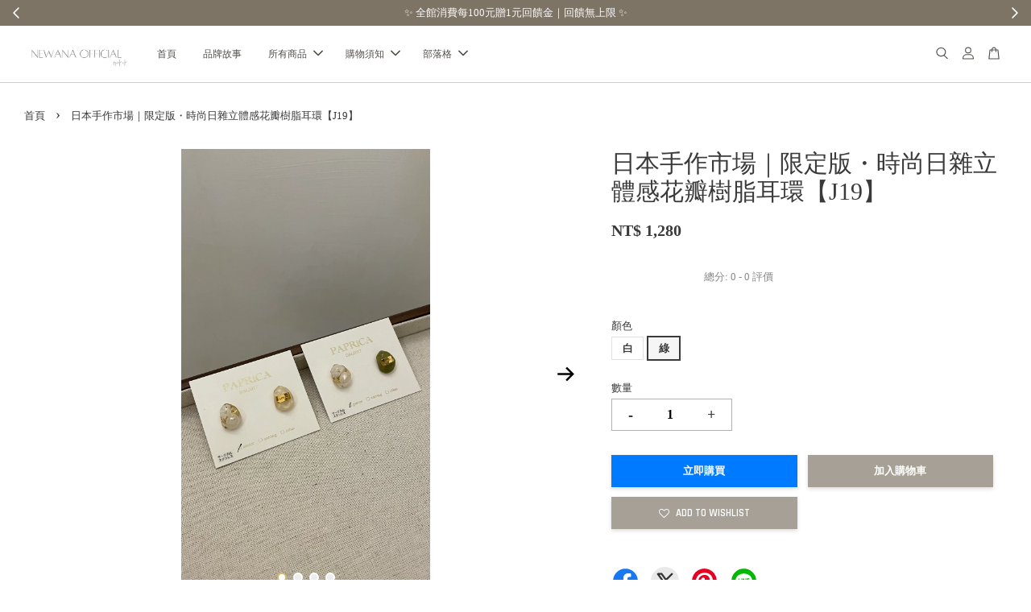

--- FILE ---
content_type: text/html; charset=UTF-8
request_url: https://www.newanaofficial.com/products/%E6%97%A5%E6%9C%AC%E6%89%8B%E4%BD%9C%E5%B8%82%E5%A0%B4%EF%BD%9C%E9%99%90%E5%AE%9A%E7%89%88-%E6%99%82%E5%B0%9A%E6%97%A5%E9%9B%9C%E7%AB%8B%E9%AB%94%E6%84%9F%E8%8A%B1%E7%93%A3%E6%A8%B9%E8%84%82%E8%80%B3%E7%92%B0-j19-
body_size: 86483
content:
<!doctype html>
<!--[if lt IE 7]><html class="no-js lt-ie9 lt-ie8 lt-ie7" lang="en"> <![endif]-->
<!--[if IE 7]><html class="no-js lt-ie9 lt-ie8" lang="en"> <![endif]-->
<!--[if IE 8]><html class="no-js lt-ie9" lang="en"> <![endif]-->
<!--[if IE 9 ]><html class="ie9 no-js"> <![endif]-->
<!--[if (gt IE 9)|!(IE)]><!--> <html class="no-js"> <!--<![endif]-->
<head>

  <!-- Basic page needs ================================================== -->
  <meta charset="utf-8">
  <meta http-equiv="X-UA-Compatible" content="IE=edge,chrome=1">

  
  <link rel="icon" href="https://cdn.store-assets.com/s/274470/f/7766356.png" />
  

  <!-- Title and description ================================================== -->
  <title>
  日本手作市場｜限定版・時尚日雜立體感花瓣樹脂耳環【J19】 &ndash; newana 뉴아나
  </title>

  
  <meta name="description" content="#特別企劃之連線商品 全限量販售，售完不補。 【商品資訊】 編號：J19 庫存：現貨 顏色﹔白、綠 尺寸：長1.5cm、寬1cm 材質：​鍍金、樹脂 【注意事項】 ► 照片皆為𝐧𝐞𝐰𝐚𝐧𝐚闆娘實拍，盜圖必究！ ► 下單時，請先以［現貨］選項為優先 ► 尺寸測量可能會有誤差0.5~1cm(飾品)、1-2cm(服飾)皆為正常 ► 部分耳針偏灰黑、鍍金剝落皆為正常現象，可安心配戴 ► 部分耳針為軟針，運送中可能導致歪斜，可自行調整，不屬瑕疵範圍 ► 圖片會因螢幕所呈現的顏色會有所不同，一切">
  

  <!-- Social meta ================================================== -->
  

  <meta property="og:type" content="product">
  <meta property="og:title" content="日本手作市場｜限定版・時尚日雜立體感花瓣樹脂耳環【J19】">
  <meta property="og:url" content="https://www.newanaofficial.com/products/日本手作市場｜限定版-時尚日雜立體感花瓣樹脂耳環-j19-">
  
  <meta property="og:image" content="https://cdn.store-assets.com/s/274470/i/57642972.jpeg?width=480&format=webp">
  <meta property="og:image:secure_url" content="https://cdn.store-assets.com/s/274470/i/57642972.jpeg?width=480&format=webp">
  
  <meta property="og:image" content="https://cdn.store-assets.com/s/274470/i/57642970.jpeg?width=480&format=webp">
  <meta property="og:image:secure_url" content="https://cdn.store-assets.com/s/274470/i/57642970.jpeg?width=480&format=webp">
  
  <meta property="og:image" content="https://cdn.store-assets.com/s/274470/i/57642969.jpeg?width=480&format=webp">
  <meta property="og:image:secure_url" content="https://cdn.store-assets.com/s/274470/i/57642969.jpeg?width=480&format=webp">
  
  <meta property="og:price:amount" content="1280">
  <meta property="og:price:currency" content="TWD">


<meta property="og:description" content="#特別企劃之連線商品 全限量販售，售完不補。 【商品資訊】 編號：J19 庫存：現貨 顏色﹔白、綠 尺寸：長1.5cm、寬1cm 材質：​鍍金、樹脂 【注意事項】 ► 照片皆為𝐧𝐞𝐰𝐚𝐧𝐚闆娘實拍，盜圖必究！ ► 下單時，請先以［現貨］選項為優先 ► 尺寸測量可能會有誤差0.5~1cm(飾品)、1-2cm(服飾)皆為正常 ► 部分耳針偏灰黑、鍍金剝落皆為正常現象，可安心配戴 ► 部分耳針為軟針，運送中可能導致歪斜，可自行調整，不屬瑕疵範圍 ► 圖片會因螢幕所呈現的顏色會有所不同，一切">
<meta property="og:site_name" content="newana 뉴아나">



  <meta name="twitter:card" content="summary">




  <meta name="twitter:title" content="日本手作市場｜限定版・時尚日雜立體感花瓣樹脂耳環【J19】">
  <meta name="twitter:description" content="#特別企劃之連線商品 全限量販售，售完不補。【商品資訊】編號：J19庫存：現貨顏色﹔白、綠尺寸：長1.5cm、寬1cm材質：鍍金、樹脂【注意事項】► 照片皆為𝐧𝐞𝐰𝐚𝐧𝐚闆娘實拍，盜圖必究！► 下單時，請先以［現貨］選項為優先► 尺寸測量可能會有誤差0.5~1cm(飾品)、1-2cm(服飾)皆為正常► 部分耳針偏灰黑、鍍金剝落皆為正常現象，可安心配戴► 部分耳針為軟針，運送中可能導致歪斜，可自行調">
  <meta name="twitter:image" content="">
  <meta name="twitter:image:width" content="480">
  <meta name="twitter:image:height" content="480">




  <!-- Helpers ================================================== -->
  <link rel="canonical" href="https://www.newanaofficial.com/products/日本手作市場｜限定版-時尚日雜立體感花瓣樹脂耳環-j19-">
  <meta name="viewport" content="width=device-width, initial-scale=1.0, minimum-scale=1.0, maximum-scale=3.0">
  <meta name="theme-color" content="">

  <!-- CSS ================================================== -->
  <link href="https://store-themes.easystore.co/274470/themes/2877/assets/timber.css?t=1768012346" rel="stylesheet" type="text/css" media="screen" />
  <link href="https://store-themes.easystore.co/274470/themes/2877/assets/theme.css?t=1768012346" rel="stylesheet" type="text/css" media="screen" />

  



<link href="https://fonts.googleapis.com/css?family=Rajdhani:400,600&display=swap" rel="stylesheet">


  <script src="//ajax.googleapis.com/ajax/libs/jquery/1.11.0/jquery.min.js" type="text/javascript" ></script>
  <!-- Header hook for plugins ================================================== -->
  
<!-- ScriptTags -->
<script>window.__st={'p': 'product', 'cid': ''};</script><script src='/assets/events.js'></script><script>(function(d,s,id){var js,fjs=d.getElementsByTagName(s)[0];if(d.getElementById(id))return;js=d.createElement(s);js.id=id;js.src='https://connect.facebook.net/zh_TW/sdk/xfbml.customerchat.js#xfbml=1&version=v6.0&autoLogAppEvents=1';fjs.parentNode.insertBefore(js,fjs);}(document,'script','facebook-jssdk'));</script><script>(function(){function asyncLoad(){var urls=['/assets/facebook-pixel.js?v=1.1.1758505967','/assets/traffic.js?v=1','https://apps.easystore.co/marketplace/shopee-taiwan/script.js?shop=newanastyle.easy.co','https://apps.easystore.co/instagram-feed/script.js?shop=newanastyle.easy.co','https://apps.easystore.co/google-analytics/script.js?shop=newanastyle.easy.co','https://apps.easystore.co/facebook-login/script.js?shop=newanastyle.easy.co&t=1755844803','https://apps.easystore.co/sales-pop/script.js?shop=newanastyle.easy.co&t=1734044307'];for(var i=0;i<urls.length;i++){var s=document.createElement('script');s.type='text/javascript';s.async=true;s.src=urls[i];var x=document.getElementsByTagName('script')[0];x.parentNode.insertBefore(s, x);}}window.attachEvent ? window.attachEvent('onload', asyncLoad) : window.addEventListener('load', asyncLoad, false);})();</script>
<!-- /ScriptTags -->


  
<!--[if lt IE 9]>
<script src="//cdnjs.cloudflare.com/ajax/libs/html5shiv/3.7.2/html5shiv.min.js" type="text/javascript" ></script>
<script src="https://store-themes.easystore.co/274470/themes/2877/assets/respond.min.js?t=1768012346" type="text/javascript" ></script>
<link href="https://store-themes.easystore.co/274470/themes/2877/assets/respond-proxy.html" id="respond-proxy" rel="respond-proxy" />
<link href="//www.newanaofficial.com/search?q=5da6837ff02ea1676332c36c907c3c53" id="respond-redirect" rel="respond-redirect" />
<script src="//www.newanaofficial.com/search?q=5da6837ff02ea1676332c36c907c3c53" type="text/javascript"></script>
<![endif]-->



  <script src="https://store-themes.easystore.co/274470/themes/2877/assets/modernizr.min.js?t=1768012346" type="text/javascript" ></script>

  
  
  <script>
  (function(i,s,o,g,r,a,m){i['GoogleAnalyticsObject']=r;i[r]=i[r]||function(){
  (i[r].q=i[r].q||[]).push(arguments)},i[r].l=1*new Date();a=s.createElement(o),
  m=s.getElementsByTagName(o)[0];a.async=1;a.src=g;m.parentNode.insertBefore(a,m)
  })(window,document,'script','https://www.google-analytics.com/analytics.js','ga');

  ga('create', '', 'auto','myTracker');
  ga('myTracker.send', 'pageview');

  </script>
  
<!-- Snippet:global/head: 蝦皮購物 Shopee Taiwan -->
<link type="text/css" rel="stylesheet" href="https://apps.easystore.co/assets/css/marketplace/main.css?v1.7">
<!-- /Snippet -->

<!-- Snippet:global/head: Product Star Rating 商品評價 -->

          <script src="https://cdn.jsdelivr.net/npm/swiper@8/swiper-bundle.min.js"></script>
          <script src="https://apps.easystore.co/assets/js/star-rating/main.js"></script>
          <link rel="stylesheet" href="https://cdn.jsdelivr.net/npm/swiper@8/swiper-bundle.min.css">
          <link rel="stylesheet" href="https://apps.easystore.co/assets/css/star-rating/main.css?v1.4.3">
<!-- /Snippet -->

<!-- Snippet:global/head: Instagram Feed -->
<link rel="stylesheet" href="https://apps.easystore.co/assets/css/instagram-feed/insta-feed-style.css?v3">
<!-- /Snippet -->

<!-- Snippet:global/head: Reperks: Rewards & Loyalty Program -->
<script>
  (function() {
    window.OnVoard = window.OnVoard || function() {
      (window.OnVoard.q = window.OnVoard.q || []).push(arguments);
    };
    var script = document.createElement("script");
    var parent = document.getElementsByTagName("script")[0].parentNode;
    script.async = 1;

    
    script.src = "https://scripts.onvoard.com/apps/loader.js";
    
    parent.appendChild(script);
  })();
</script>


<script>

var ovData = {};
ovData["ecommerce_platform"] = "easystore";
ovData["account_id"] = "acct_zr77pwwkc3mi1q1";


  ovData["template"] = "product";
  ovData["cart"] = {"item_count":0,"total_price":0,"announcements":[]};
  ovData["product"] = {"id":9782232,"handle":"\u65e5\u672c\u624b\u4f5c\u5e02\u5834\uff5c\u9650\u5b9a\u7248-\u6642\u5c1a\u65e5\u96dc\u7acb\u9ad4\u611f\u82b1\u74e3\u6a39\u8102\u8033\u74b0-j19-","name":"\u65e5\u672c\u624b\u4f5c\u5e02\u5834\uff5c\u9650\u5b9a\u7248\u30fb\u6642\u5c1a\u65e5\u96dc\u7acb\u9ad4\u611f\u82b1\u74e3\u6a39\u8102\u8033\u74b0\u3010J19\u3011","title":"\u65e5\u672c\u624b\u4f5c\u5e02\u5834\uff5c\u9650\u5b9a\u7248\u30fb\u6642\u5c1a\u65e5\u96dc\u7acb\u9ad4\u611f\u82b1\u74e3\u6a39\u8102\u8033\u74b0\u3010J19\u3011","url":"\/products\/\u65e5\u672c\u624b\u4f5c\u5e02\u5834\uff5c\u9650\u5b9a\u7248-\u6642\u5c1a\u65e5\u96dc\u7acb\u9ad4\u611f\u82b1\u74e3\u6a39\u8102\u8033\u74b0-j19-","price":1280,"price_min":"1280.0","price_max":"1280.0","price_varies":false,"compare_at_price":0,"compare_at_price_min":"0.0","compare_at_price_max":"0.0","compare_at_price_varies":false,"available":true,"options_with_values":[{"name":"\u984f\u8272","position":1,"values":["\u767d","\u7da0"]}],"options_by_name":{"\u984f\u8272":{"name":"\u984f\u8272","position":1,"values":["\u767d","\u7da0"]}},"options":["\u984f\u8272"],"has_only_default_variant":false,"sole_variant_id":null,"variants":[{"id":44931239,"title":"\u767d","sku":"","taxable":false,"barcode":null,"available":false,"inventory_quantity":0,"featured_image":null,"price":128000,"compare_at_price":0,"is_enabled":true,"options":["\u767d"],"option1":"\u767d","option2":null,"option3":null,"points":null},{"id":44931240,"title":"\u7da0","sku":"","taxable":false,"barcode":null,"available":true,"inventory_quantity":1,"featured_image":{"id":57642972,"alt":"IMG_4459","img_url":"https:\/\/cdn.store-assets.com\/s\/274470\/i\/57642972.jpeg","src":"https:\/\/cdn.store-assets.com\/s\/274470\/i\/57642972.jpeg","height":2400,"width":1350,"position":1,"type":"Images"},"price":128000,"compare_at_price":0,"is_enabled":true,"options":["\u7da0"],"option1":"\u7da0","option2":null,"option3":null,"points":null}],"selected_variant":{"id":44931239,"title":"\u767d","sku":"","taxable":false,"barcode":null,"available":false,"inventory_quantity":0,"featured_image":null,"price":128000,"compare_at_price":0,"is_enabled":true,"options":["\u767d"],"option1":"\u767d","option2":null,"option3":null,"points":null},"first_available_variant":{"id":44931240,"title":"\u7da0","sku":"","taxable":false,"barcode":null,"available":true,"inventory_quantity":1,"featured_image":{"id":57642972,"alt":"IMG_4459","img_url":"https:\/\/cdn.store-assets.com\/s\/274470\/i\/57642972.jpeg","src":"https:\/\/cdn.store-assets.com\/s\/274470\/i\/57642972.jpeg","height":2400,"width":1350,"position":1,"type":"Images"},"price":128000,"compare_at_price":0,"is_enabled":true,"options":["\u7da0"],"option1":"\u7da0","option2":null,"option3":null,"points":null},"selected_or_first_available_variant":{"id":44931240,"title":"\u7da0","sku":"","taxable":false,"barcode":null,"available":true,"inventory_quantity":1,"featured_image":{"id":57642972,"alt":"IMG_4459","img_url":"https:\/\/cdn.store-assets.com\/s\/274470\/i\/57642972.jpeg","src":"https:\/\/cdn.store-assets.com\/s\/274470\/i\/57642972.jpeg","height":2400,"width":1350,"position":1,"type":"Images"},"price":128000,"compare_at_price":0,"is_enabled":true,"options":["\u7da0"],"option1":"\u7da0","option2":null,"option3":null,"points":null},"img_url":"https:\/\/cdn.store-assets.com\/s\/274470\/i\/57642972.jpeg","featured_image":{"id":57642972,"alt":"IMG_4459","img_url":"https:\/\/cdn.store-assets.com\/s\/274470\/i\/57642972.jpeg","src":"https:\/\/cdn.store-assets.com\/s\/274470\/i\/57642972.jpeg","height":2400,"width":1350,"position":1,"type":"Images"},"secondary_image":{"id":57642970,"alt":"IMG_4456","img_url":"https:\/\/cdn.store-assets.com\/s\/274470\/i\/57642970.jpeg","src":"https:\/\/cdn.store-assets.com\/s\/274470\/i\/57642970.jpeg","height":2400,"width":2400,"position":2,"type":"Images"},"images":[{"id":57642972,"alt":"IMG_4459","img_url":"https:\/\/cdn.store-assets.com\/s\/274470\/i\/57642972.jpeg","src":"https:\/\/cdn.store-assets.com\/s\/274470\/i\/57642972.jpeg","height":2400,"width":1350,"position":1,"type":"Images"},{"id":57642970,"alt":"IMG_4456","img_url":"https:\/\/cdn.store-assets.com\/s\/274470\/i\/57642970.jpeg","src":"https:\/\/cdn.store-assets.com\/s\/274470\/i\/57642970.jpeg","height":2400,"width":2400,"position":2,"type":"Images"},{"id":57642969,"alt":"IMG_4457","img_url":"https:\/\/cdn.store-assets.com\/s\/274470\/i\/57642969.jpeg","src":"https:\/\/cdn.store-assets.com\/s\/274470\/i\/57642969.jpeg","height":2400,"width":2400,"position":3,"type":"Images"},{"id":57642968,"alt":"IMG_4458","img_url":"https:\/\/cdn.store-assets.com\/s\/274470\/i\/57642968.jpeg","src":"https:\/\/cdn.store-assets.com\/s\/274470\/i\/57642968.jpeg","height":2400,"width":2400,"position":4,"type":"Images"}],"media":[{"id":57642972,"alt":"IMG_4459","img_url":"https:\/\/cdn.store-assets.com\/s\/274470\/i\/57642972.jpeg","src":"https:\/\/cdn.store-assets.com\/s\/274470\/i\/57642972.jpeg","height":2400,"width":1350,"position":1,"type":"Images"},{"id":57642970,"alt":"IMG_4456","img_url":"https:\/\/cdn.store-assets.com\/s\/274470\/i\/57642970.jpeg","src":"https:\/\/cdn.store-assets.com\/s\/274470\/i\/57642970.jpeg","height":2400,"width":2400,"position":2,"type":"Images"},{"id":57642969,"alt":"IMG_4457","img_url":"https:\/\/cdn.store-assets.com\/s\/274470\/i\/57642969.jpeg","src":"https:\/\/cdn.store-assets.com\/s\/274470\/i\/57642969.jpeg","height":2400,"width":2400,"position":3,"type":"Images"},{"id":57642968,"alt":"IMG_4458","img_url":"https:\/\/cdn.store-assets.com\/s\/274470\/i\/57642968.jpeg","src":"https:\/\/cdn.store-assets.com\/s\/274470\/i\/57642968.jpeg","height":2400,"width":2400,"position":4,"type":"Images"}],"featured_media":{"id":57642972,"alt":"IMG_4459","img_url":"https:\/\/cdn.store-assets.com\/s\/274470\/i\/57642972.jpeg","src":"https:\/\/cdn.store-assets.com\/s\/274470\/i\/57642972.jpeg","height":2400,"width":1350,"position":1,"type":"Images"},"metafields":[],"expires":null,"published_at":"2023-05-18T18:48:53.000+08:00","created_at":"2023-05-17T17:28:04.000+08:00","is_wishlisted":null,"content":"<link href='\/assets\/css\/froala_style.min.css' rel='stylesheet' type='text\/css'\/><div class='fr-view'><p id=\"isPasted\" style=\"float: none !important;\"><span style=\"color: rgb(162, 63, 45); font-size: 16px;\"><strong style=\"font-weight: 700;\">#\u7279\u5225\u4f01\u5283\u4e4b\u9023\u7dda\u5546\u54c1 \u5168\u9650\u91cf\u8ca9\u552e\uff0c\u552e\u5b8c\u4e0d\u88dc\u3002<\/strong><\/span><\/p><p style='float: none !important; box-sizing: border-box; outline: none; margin: 0px; color: rgb(58, 58, 58); font-family: TimesNewRoman, \"Times New Roman\", Times, Baskerville, Georgia, serif; font-size: 13px; font-style: normal; font-variant-ligatures: normal; font-variant-caps: normal; font-weight: 400; letter-spacing: normal; orphans: 2; text-align: start; text-indent: 0px; text-transform: none; widows: 2; word-spacing: 0px; -webkit-text-stroke-width: 0px; background-color: rgb(255, 255, 255); text-decoration-thickness: initial; text-decoration-style: initial; text-decoration-color: initial; white-space: pre-wrap;'><br><\/p><p style='float: none !important; box-sizing: border-box; outline: none; margin: 0px; color: rgb(58, 58, 58); font-family: TimesNewRoman, \"Times New Roman\", Times, Baskerville, Georgia, serif; font-size: 13px; font-style: normal; font-variant-ligatures: normal; font-variant-caps: normal; font-weight: 400; letter-spacing: normal; orphans: 2; text-align: start; text-indent: 0px; text-transform: none; widows: 2; word-spacing: 0px; -webkit-text-stroke-width: 0px; background-color: rgb(255, 255, 255); text-decoration-thickness: initial; text-decoration-style: initial; text-decoration-color: initial; white-space: pre-wrap;'>\u3010\u5546\u54c1\u8cc7\u8a0a\u3011<\/p><p style='float: none !important; box-sizing: border-box; outline: none; margin: 0px; color: rgb(58, 58, 58); font-family: TimesNewRoman, \"Times New Roman\", Times, Baskerville, Georgia, serif; font-size: 13px; font-style: normal; font-variant-ligatures: normal; font-variant-caps: normal; font-weight: 400; letter-spacing: normal; orphans: 2; text-align: start; text-indent: 0px; text-transform: none; widows: 2; word-spacing: 0px; -webkit-text-stroke-width: 0px; background-color: rgb(255, 255, 255); text-decoration-thickness: initial; text-decoration-style: initial; text-decoration-color: initial; white-space: pre-wrap;'>\u7de8\u865f\uff1aJ19<\/p><p style='float: none !important; box-sizing: border-box; outline: none; margin: 0px; color: rgb(58, 58, 58); font-family: TimesNewRoman, \"Times New Roman\", Times, Baskerville, Georgia, serif; font-size: 13px; font-style: normal; font-variant-ligatures: normal; font-variant-caps: normal; font-weight: 400; letter-spacing: normal; orphans: 2; text-align: start; text-indent: 0px; text-transform: none; widows: 2; word-spacing: 0px; -webkit-text-stroke-width: 0px; background-color: rgb(255, 255, 255); text-decoration-thickness: initial; text-decoration-style: initial; text-decoration-color: initial; white-space: pre-wrap;'>\u5eab\u5b58\uff1a\u73fe\u8ca8<\/p><p style='float: none !important; box-sizing: border-box; outline: none; margin: 0px; color: rgb(58, 58, 58); font-family: TimesNewRoman, \"Times New Roman\", Times, Baskerville, Georgia, serif; font-size: 13px; font-style: normal; font-variant-ligatures: normal; font-variant-caps: normal; font-weight: 400; letter-spacing: normal; orphans: 2; text-align: start; text-indent: 0px; text-transform: none; widows: 2; word-spacing: 0px; -webkit-text-stroke-width: 0px; background-color: rgb(255, 255, 255); text-decoration-thickness: initial; text-decoration-style: initial; text-decoration-color: initial; white-space: pre-wrap;'>\u984f\u8272\ufe54<span id=\"isPasted\" style=\"color: rgb(0, 0, 0); font-family: docs-Calibri; font-size: 9px; font-style: normal; font-variant-ligatures: normal; font-variant-caps: normal; font-weight: 400; letter-spacing: normal; orphans: 2; text-align: left; text-indent: 0px; text-transform: none; white-space: pre-wrap; widows: 2; word-spacing: 0px; -webkit-text-stroke-width: 0px; background-color: rgb(255, 255, 255); text-decoration-thickness: initial; text-decoration-style: initial; text-decoration-color: initial; display: inline !important; float: none;\">\u767d\u3001\u7da0<\/span><\/p><p style='float: none !important; box-sizing: border-box; outline: none; margin: 0px; color: rgb(58, 58, 58); font-family: TimesNewRoman, \"Times New Roman\", Times, Baskerville, Georgia, serif; font-size: 13px; font-style: normal; font-variant-ligatures: normal; font-variant-caps: normal; font-weight: 400; letter-spacing: normal; orphans: 2; text-align: start; text-indent: 0px; text-transform: none; widows: 2; word-spacing: 0px; -webkit-text-stroke-width: 0px; background-color: rgb(255, 255, 255); text-decoration-thickness: initial; text-decoration-style: initial; text-decoration-color: initial; white-space: pre-wrap;'>\u5c3a\u5bf8\uff1a<span id=\"isPasted\" style=\"color: rgb(0, 0, 0); font-family: docs-Calibri; font-size: 11px; font-style: normal; font-variant-ligatures: normal; font-variant-caps: normal; font-weight: 400; letter-spacing: normal; orphans: 2; text-align: left; text-indent: 0px; text-transform: none; white-space: pre-wrap; widows: 2; word-spacing: 0px; -webkit-text-stroke-width: 0px; background-color: rgb(255, 255, 255); text-decoration-thickness: initial; text-decoration-style: initial; text-decoration-color: initial; display: inline !important; float: none;\">\u95771.5cm\u3001\u5bec1cm<\/span><\/p><p style='float: none !important; box-sizing: border-box; outline: none; margin: 0px; color: rgb(58, 58, 58); font-family: TimesNewRoman, \"Times New Roman\", Times, Baskerville, Georgia, serif; font-size: 13px; font-style: normal; font-variant-ligatures: normal; font-variant-caps: normal; font-weight: 400; letter-spacing: normal; orphans: 2; text-align: start; text-indent: 0px; text-transform: none; widows: 2; word-spacing: 0px; -webkit-text-stroke-width: 0px; background-color: rgb(255, 255, 255); text-decoration-thickness: initial; text-decoration-style: initial; text-decoration-color: initial; white-space: pre-wrap;'>\u6750\u8cea\uff1a<span data-sheets-userformat='{\"2\":12905,\"3\":{\"1\":0},\"6\":{\"1\":[{\"1\":2,\"2\":0,\"5\":{\"1\":2,\"2\":0}},{\"1\":0,\"2\":0,\"3\":1},{\"1\":1,\"2\":0,\"4\":1}]},\"8\":{\"1\":[{\"1\":2,\"2\":0,\"5\":{\"1\":2,\"2\":0}},{\"1\":0,\"2\":0,\"3\":1},{\"1\":1,\"2\":0,\"4\":1}]},\"9\":1,\"12\":0,\"15\":\"Calibri\",\"16\":8}' data-sheets-value='{\"1\":2,\"2\":\"\u6297\u654f\u5851\u81a0\u3001\u934d\u91d1\"}' style=\"font-size: 8pt; font-family: Calibri, Arial; font-weight: normal; font-style: normal; text-align: center;\"><span id=\"isPasted\" style=\"color: rgb(0, 0, 0); font-family: docs-Calibri; font-size: 9px; font-style: normal; font-variant-ligatures: normal; font-variant-caps: normal; font-weight: 400; letter-spacing: normal; orphans: 2; text-align: left; text-indent: 0px; text-transform: none; white-space: pre-wrap; widows: 2; word-spacing: 0px; -webkit-text-stroke-width: 0px; background-color: rgb(255, 255, 255); text-decoration-thickness: initial; text-decoration-style: initial; text-decoration-color: initial; display: inline !important; float: none;\">\u934d\u91d1\u3001\u6a39\u8102<\/span><\/span><\/p><p style='float: none !important; box-sizing: border-box; outline: none; margin: 0px; color: rgb(58, 58, 58); font-family: TimesNewRoman, \"Times New Roman\", Times, Baskerville, Georgia, serif; font-size: 13px; font-style: normal; font-variant-ligatures: normal; font-variant-caps: normal; font-weight: 400; letter-spacing: normal; orphans: 2; text-align: start; text-indent: 0px; text-transform: none; widows: 2; word-spacing: 0px; -webkit-text-stroke-width: 0px; background-color: rgb(255, 255, 255); text-decoration-thickness: initial; text-decoration-style: initial; text-decoration-color: initial; white-space: pre-wrap;'><br><\/p><p style='float: none !important; box-sizing: border-box; outline: none; margin: 0px; color: rgb(58, 58, 58); font-family: TimesNewRoman, \"Times New Roman\", Times, Baskerville, Georgia, serif; font-size: 13px; font-style: normal; font-variant-ligatures: normal; font-variant-caps: normal; font-weight: 400; letter-spacing: normal; orphans: 2; text-align: start; text-indent: 0px; text-transform: none; widows: 2; word-spacing: 0px; -webkit-text-stroke-width: 0px; background-color: rgb(255, 255, 255); text-decoration-thickness: initial; text-decoration-style: initial; text-decoration-color: initial; white-space: pre-wrap;'><br><\/p><p style='float: none !important; box-sizing: border-box; outline: none; margin: 0px; color: rgb(58, 58, 58); font-family: TimesNewRoman, \"Times New Roman\", Times, Baskerville, Georgia, serif; font-size: 13px; font-style: normal; font-variant-ligatures: normal; font-variant-caps: normal; font-weight: 400; letter-spacing: normal; orphans: 2; text-align: start; text-indent: 0px; text-transform: none; widows: 2; word-spacing: 0px; -webkit-text-stroke-width: 0px; background-color: rgb(255, 255, 255); text-decoration-thickness: initial; text-decoration-style: initial; text-decoration-color: initial; white-space: pre-wrap;'>\u3010\u6ce8\u610f\u4e8b\u9805\u3011<\/p><p style='float: none !important; box-sizing: border-box; outline: none; margin: 0px; color: rgb(58, 58, 58); font-family: TimesNewRoman, \"Times New Roman\", Times, Baskerville, Georgia, serif; font-size: 13px; font-style: normal; font-variant-ligatures: normal; font-variant-caps: normal; font-weight: 400; letter-spacing: normal; orphans: 2; text-align: start; text-indent: 0px; text-transform: none; widows: 2; word-spacing: 0px; -webkit-text-stroke-width: 0px; background-color: rgb(255, 255, 255); text-decoration-thickness: initial; text-decoration-style: initial; text-decoration-color: initial; white-space: pre-wrap;'>\u25ba \u7167\u7247\u7686\u70ba\ud835\udc27\ud835\udc1e\ud835\udc30\ud835\udc1a\ud835\udc27\ud835\udc1a\u95c6\u5a18\u5be6\u62cd\uff0c\u76dc\u5716\u5fc5\u7a76\uff01<\/p><p style='float: none !important; box-sizing: border-box; outline: none; margin: 0px; color: rgb(58, 58, 58); font-family: TimesNewRoman, \"Times New Roman\", Times, Baskerville, Georgia, serif; font-size: 13px; font-style: normal; font-variant-ligatures: normal; font-variant-caps: normal; font-weight: 400; letter-spacing: normal; orphans: 2; text-align: start; text-indent: 0px; text-transform: none; widows: 2; word-spacing: 0px; -webkit-text-stroke-width: 0px; background-color: rgb(255, 255, 255); text-decoration-thickness: initial; text-decoration-style: initial; text-decoration-color: initial; white-space: pre-wrap;'>\u25ba \u4e0b\u55ae\u6642\uff0c\u8acb\u5148\u4ee5\uff3b\u73fe\u8ca8\uff3d\u9078\u9805\u70ba\u512a\u5148<\/p><p style='float: none !important; box-sizing: border-box; outline: none; margin: 0px; color: rgb(58, 58, 58); font-family: TimesNewRoman, \"Times New Roman\", Times, Baskerville, Georgia, serif; font-size: 13px; font-style: normal; font-variant-ligatures: normal; font-variant-caps: normal; font-weight: 400; letter-spacing: normal; orphans: 2; text-align: start; text-indent: 0px; text-transform: none; widows: 2; word-spacing: 0px; -webkit-text-stroke-width: 0px; background-color: rgb(255, 255, 255); text-decoration-thickness: initial; text-decoration-style: initial; text-decoration-color: initial; white-space: pre-wrap;'>\u25ba \u5c3a\u5bf8\u6e2c\u91cf\u53ef\u80fd\u6703\u6709\u8aa4\u5dee0.5~1cm(\u98fe\u54c1)\u30011-2cm(\u670d\u98fe)\u7686\u70ba\u6b63\u5e38<\/p><p style='float: none !important; box-sizing: border-box; outline: none; margin: 0px; color: rgb(58, 58, 58); font-family: TimesNewRoman, \"Times New Roman\", Times, Baskerville, Georgia, serif; font-size: 13px; font-style: normal; font-variant-ligatures: normal; font-variant-caps: normal; font-weight: 400; letter-spacing: normal; orphans: 2; text-align: start; text-indent: 0px; text-transform: none; widows: 2; word-spacing: 0px; -webkit-text-stroke-width: 0px; background-color: rgb(255, 255, 255); text-decoration-thickness: initial; text-decoration-style: initial; text-decoration-color: initial; white-space: pre-wrap;'>\u25ba \u90e8\u5206\u8033\u91dd\u504f\u7070\u9ed1\u3001\u934d\u91d1\u525d\u843d\u7686\u70ba\u6b63\u5e38\u73fe\u8c61\uff0c\u53ef\u5b89\u5fc3\u914d\u6234<\/p><p style='float: none !important; box-sizing: border-box; outline: none; margin: 0px; color: rgb(58, 58, 58); font-family: TimesNewRoman, \"Times New Roman\", Times, Baskerville, Georgia, serif; font-size: 13px; font-style: normal; font-variant-ligatures: normal; font-variant-caps: normal; font-weight: 400; letter-spacing: normal; orphans: 2; text-align: start; text-indent: 0px; text-transform: none; widows: 2; word-spacing: 0px; -webkit-text-stroke-width: 0px; background-color: rgb(255, 255, 255); text-decoration-thickness: initial; text-decoration-style: initial; text-decoration-color: initial; white-space: pre-wrap;'>\u25ba \u90e8\u5206\u8033\u91dd\u70ba\u8edf\u91dd\uff0c\u904b\u9001\u4e2d\u53ef\u80fd\u5c0e\u81f4\u6b6a\u659c\uff0c\u53ef\u81ea\u884c\u8abf\u6574\uff0c\u4e0d\u5c6c\u7455\u75b5\u7bc4\u570d<\/p><p style='float: none !important; box-sizing: border-box; outline: none; margin: 0px; color: rgb(58, 58, 58); font-family: TimesNewRoman, \"Times New Roman\", Times, Baskerville, Georgia, serif; font-size: 13px; font-style: normal; font-variant-ligatures: normal; font-variant-caps: normal; font-weight: 400; letter-spacing: normal; orphans: 2; text-align: start; text-indent: 0px; text-transform: none; widows: 2; word-spacing: 0px; -webkit-text-stroke-width: 0px; background-color: rgb(255, 255, 255); text-decoration-thickness: initial; text-decoration-style: initial; text-decoration-color: initial; white-space: pre-wrap;'>\u25ba \u5716\u7247\u6703\u56e0\u87a2\u5e55\u6240\u5448\u73fe\u7684\u984f\u8272\u6703\u6709\u6240\u4e0d\u540c\uff0c\u4e00\u5207\u4ee5\u5be6\u7269\u70ba\u6e96<\/p><hr><p>\u3010\u95dc\u65bc\u4e0b\u55ae\u9078\u9805\u3011<\/p><ul><li>\u4e0b\u55ae\u6642\uff0c\u8acb\u5148\u4ee5 <span style=\"color: rgb(184, 49, 47);\"><u><strong>\u73fe\u8ca8<\/strong><\/u><\/span> \u9078\u9805\u70ba\u4e3b<\/li><li>\u73fe\u8ca8\u552e\u5b8c\uff0c\u518d\u9078\u64c7 <span style=\"color: rgb(184, 49, 47);\"><strong><u>\u9810\u8cfc<\/u><\/strong><\/span> \uff0c\u8b1d\u8b1d\u60a8<\/li><\/ul><hr><p>\u3010\u95dc\u65bc\u51fa\u8ca8\u6642\u9593\u3011<\/p><p>\u51fa\u8ca8\u6642\u9593(\u7686\u4e0d\u542b\u5047\u65e5)\uff1a<\/p><p>\u2714\ufe0f \u73fe\u8ca8-3\u65e5\u5167\u5bc4\u51fa\u3002<\/p><p>\u2714\ufe0f \u9810\u8cfc-\u7d0414-20\u5929\u5de6\u53f3\u5230\u8ca8\u3002<\/p><p>\u2714\ufe0f \u52a0\u91cf\u8a02\u88fd-\u7d0421-30\u5929\u5230\u8ca8\u3002<\/p><p>\u26a0\ufe0f \u7b49\u4e0d\u53ca\u7684\u9867\u5ba2\uff0c\u8acb\u52ff\u4e0b\u55ae\u2757\ufe0f<\/p><p>\u26a0\ufe0f \u7121\u6545\u68c4\u55ae\u8005\uff0c\u5c07\u5217\u70ba\u9ed1\u540d\u55ae\uff0c\u672a\u4f86\u4e0d\u518d\u670d\u52d9\u2757\ufe0f<\/p><p>\u26a0\ufe0f \u82e5\u6709\u591a\u7684\u5eab\u5b58\uff0c\u90fd\u6703\u63d0\u65e9\u767c\u8ca8\uff0c\u7d55\u4e0d\u62d6\u5ef6\u2757\ufe0f<\/p><\/div>","description":"<link href='\/assets\/css\/froala_style.min.css' rel='stylesheet' type='text\/css'\/><div class='fr-view'><p id=\"isPasted\" style=\"float: none !important;\"><span style=\"color: rgb(162, 63, 45); font-size: 16px;\"><strong style=\"font-weight: 700;\">#\u7279\u5225\u4f01\u5283\u4e4b\u9023\u7dda\u5546\u54c1 \u5168\u9650\u91cf\u8ca9\u552e\uff0c\u552e\u5b8c\u4e0d\u88dc\u3002<\/strong><\/span><\/p><p style='float: none !important; box-sizing: border-box; outline: none; margin: 0px; color: rgb(58, 58, 58); font-family: TimesNewRoman, \"Times New Roman\", Times, Baskerville, Georgia, serif; font-size: 13px; font-style: normal; font-variant-ligatures: normal; font-variant-caps: normal; font-weight: 400; letter-spacing: normal; orphans: 2; text-align: start; text-indent: 0px; text-transform: none; widows: 2; word-spacing: 0px; -webkit-text-stroke-width: 0px; background-color: rgb(255, 255, 255); text-decoration-thickness: initial; text-decoration-style: initial; text-decoration-color: initial; white-space: pre-wrap;'><br><\/p><p style='float: none !important; box-sizing: border-box; outline: none; margin: 0px; color: rgb(58, 58, 58); font-family: TimesNewRoman, \"Times New Roman\", Times, Baskerville, Georgia, serif; font-size: 13px; font-style: normal; font-variant-ligatures: normal; font-variant-caps: normal; font-weight: 400; letter-spacing: normal; orphans: 2; text-align: start; text-indent: 0px; text-transform: none; widows: 2; word-spacing: 0px; -webkit-text-stroke-width: 0px; background-color: rgb(255, 255, 255); text-decoration-thickness: initial; text-decoration-style: initial; text-decoration-color: initial; white-space: pre-wrap;'>\u3010\u5546\u54c1\u8cc7\u8a0a\u3011<\/p><p style='float: none !important; box-sizing: border-box; outline: none; margin: 0px; color: rgb(58, 58, 58); font-family: TimesNewRoman, \"Times New Roman\", Times, Baskerville, Georgia, serif; font-size: 13px; font-style: normal; font-variant-ligatures: normal; font-variant-caps: normal; font-weight: 400; letter-spacing: normal; orphans: 2; text-align: start; text-indent: 0px; text-transform: none; widows: 2; word-spacing: 0px; -webkit-text-stroke-width: 0px; background-color: rgb(255, 255, 255); text-decoration-thickness: initial; text-decoration-style: initial; text-decoration-color: initial; white-space: pre-wrap;'>\u7de8\u865f\uff1aJ19<\/p><p style='float: none !important; box-sizing: border-box; outline: none; margin: 0px; color: rgb(58, 58, 58); font-family: TimesNewRoman, \"Times New Roman\", Times, Baskerville, Georgia, serif; font-size: 13px; font-style: normal; font-variant-ligatures: normal; font-variant-caps: normal; font-weight: 400; letter-spacing: normal; orphans: 2; text-align: start; text-indent: 0px; text-transform: none; widows: 2; word-spacing: 0px; -webkit-text-stroke-width: 0px; background-color: rgb(255, 255, 255); text-decoration-thickness: initial; text-decoration-style: initial; text-decoration-color: initial; white-space: pre-wrap;'>\u5eab\u5b58\uff1a\u73fe\u8ca8<\/p><p style='float: none !important; box-sizing: border-box; outline: none; margin: 0px; color: rgb(58, 58, 58); font-family: TimesNewRoman, \"Times New Roman\", Times, Baskerville, Georgia, serif; font-size: 13px; font-style: normal; font-variant-ligatures: normal; font-variant-caps: normal; font-weight: 400; letter-spacing: normal; orphans: 2; text-align: start; text-indent: 0px; text-transform: none; widows: 2; word-spacing: 0px; -webkit-text-stroke-width: 0px; background-color: rgb(255, 255, 255); text-decoration-thickness: initial; text-decoration-style: initial; text-decoration-color: initial; white-space: pre-wrap;'>\u984f\u8272\ufe54<span id=\"isPasted\" style=\"color: rgb(0, 0, 0); font-family: docs-Calibri; font-size: 9px; font-style: normal; font-variant-ligatures: normal; font-variant-caps: normal; font-weight: 400; letter-spacing: normal; orphans: 2; text-align: left; text-indent: 0px; text-transform: none; white-space: pre-wrap; widows: 2; word-spacing: 0px; -webkit-text-stroke-width: 0px; background-color: rgb(255, 255, 255); text-decoration-thickness: initial; text-decoration-style: initial; text-decoration-color: initial; display: inline !important; float: none;\">\u767d\u3001\u7da0<\/span><\/p><p style='float: none !important; box-sizing: border-box; outline: none; margin: 0px; color: rgb(58, 58, 58); font-family: TimesNewRoman, \"Times New Roman\", Times, Baskerville, Georgia, serif; font-size: 13px; font-style: normal; font-variant-ligatures: normal; font-variant-caps: normal; font-weight: 400; letter-spacing: normal; orphans: 2; text-align: start; text-indent: 0px; text-transform: none; widows: 2; word-spacing: 0px; -webkit-text-stroke-width: 0px; background-color: rgb(255, 255, 255); text-decoration-thickness: initial; text-decoration-style: initial; text-decoration-color: initial; white-space: pre-wrap;'>\u5c3a\u5bf8\uff1a<span id=\"isPasted\" style=\"color: rgb(0, 0, 0); font-family: docs-Calibri; font-size: 11px; font-style: normal; font-variant-ligatures: normal; font-variant-caps: normal; font-weight: 400; letter-spacing: normal; orphans: 2; text-align: left; text-indent: 0px; text-transform: none; white-space: pre-wrap; widows: 2; word-spacing: 0px; -webkit-text-stroke-width: 0px; background-color: rgb(255, 255, 255); text-decoration-thickness: initial; text-decoration-style: initial; text-decoration-color: initial; display: inline !important; float: none;\">\u95771.5cm\u3001\u5bec1cm<\/span><\/p><p style='float: none !important; box-sizing: border-box; outline: none; margin: 0px; color: rgb(58, 58, 58); font-family: TimesNewRoman, \"Times New Roman\", Times, Baskerville, Georgia, serif; font-size: 13px; font-style: normal; font-variant-ligatures: normal; font-variant-caps: normal; font-weight: 400; letter-spacing: normal; orphans: 2; text-align: start; text-indent: 0px; text-transform: none; widows: 2; word-spacing: 0px; -webkit-text-stroke-width: 0px; background-color: rgb(255, 255, 255); text-decoration-thickness: initial; text-decoration-style: initial; text-decoration-color: initial; white-space: pre-wrap;'>\u6750\u8cea\uff1a<span data-sheets-userformat='{\"2\":12905,\"3\":{\"1\":0},\"6\":{\"1\":[{\"1\":2,\"2\":0,\"5\":{\"1\":2,\"2\":0}},{\"1\":0,\"2\":0,\"3\":1},{\"1\":1,\"2\":0,\"4\":1}]},\"8\":{\"1\":[{\"1\":2,\"2\":0,\"5\":{\"1\":2,\"2\":0}},{\"1\":0,\"2\":0,\"3\":1},{\"1\":1,\"2\":0,\"4\":1}]},\"9\":1,\"12\":0,\"15\":\"Calibri\",\"16\":8}' data-sheets-value='{\"1\":2,\"2\":\"\u6297\u654f\u5851\u81a0\u3001\u934d\u91d1\"}' style=\"font-size: 8pt; font-family: Calibri, Arial; font-weight: normal; font-style: normal; text-align: center;\"><span id=\"isPasted\" style=\"color: rgb(0, 0, 0); font-family: docs-Calibri; font-size: 9px; font-style: normal; font-variant-ligatures: normal; font-variant-caps: normal; font-weight: 400; letter-spacing: normal; orphans: 2; text-align: left; text-indent: 0px; text-transform: none; white-space: pre-wrap; widows: 2; word-spacing: 0px; -webkit-text-stroke-width: 0px; background-color: rgb(255, 255, 255); text-decoration-thickness: initial; text-decoration-style: initial; text-decoration-color: initial; display: inline !important; float: none;\">\u934d\u91d1\u3001\u6a39\u8102<\/span><\/span><\/p><p style='float: none !important; box-sizing: border-box; outline: none; margin: 0px; color: rgb(58, 58, 58); font-family: TimesNewRoman, \"Times New Roman\", Times, Baskerville, Georgia, serif; font-size: 13px; font-style: normal; font-variant-ligatures: normal; font-variant-caps: normal; font-weight: 400; letter-spacing: normal; orphans: 2; text-align: start; text-indent: 0px; text-transform: none; widows: 2; word-spacing: 0px; -webkit-text-stroke-width: 0px; background-color: rgb(255, 255, 255); text-decoration-thickness: initial; text-decoration-style: initial; text-decoration-color: initial; white-space: pre-wrap;'><br><\/p><p style='float: none !important; box-sizing: border-box; outline: none; margin: 0px; color: rgb(58, 58, 58); font-family: TimesNewRoman, \"Times New Roman\", Times, Baskerville, Georgia, serif; font-size: 13px; font-style: normal; font-variant-ligatures: normal; font-variant-caps: normal; font-weight: 400; letter-spacing: normal; orphans: 2; text-align: start; text-indent: 0px; text-transform: none; widows: 2; word-spacing: 0px; -webkit-text-stroke-width: 0px; background-color: rgb(255, 255, 255); text-decoration-thickness: initial; text-decoration-style: initial; text-decoration-color: initial; white-space: pre-wrap;'><br><\/p><p style='float: none !important; box-sizing: border-box; outline: none; margin: 0px; color: rgb(58, 58, 58); font-family: TimesNewRoman, \"Times New Roman\", Times, Baskerville, Georgia, serif; font-size: 13px; font-style: normal; font-variant-ligatures: normal; font-variant-caps: normal; font-weight: 400; letter-spacing: normal; orphans: 2; text-align: start; text-indent: 0px; text-transform: none; widows: 2; word-spacing: 0px; -webkit-text-stroke-width: 0px; background-color: rgb(255, 255, 255); text-decoration-thickness: initial; text-decoration-style: initial; text-decoration-color: initial; white-space: pre-wrap;'>\u3010\u6ce8\u610f\u4e8b\u9805\u3011<\/p><p style='float: none !important; box-sizing: border-box; outline: none; margin: 0px; color: rgb(58, 58, 58); font-family: TimesNewRoman, \"Times New Roman\", Times, Baskerville, Georgia, serif; font-size: 13px; font-style: normal; font-variant-ligatures: normal; font-variant-caps: normal; font-weight: 400; letter-spacing: normal; orphans: 2; text-align: start; text-indent: 0px; text-transform: none; widows: 2; word-spacing: 0px; -webkit-text-stroke-width: 0px; background-color: rgb(255, 255, 255); text-decoration-thickness: initial; text-decoration-style: initial; text-decoration-color: initial; white-space: pre-wrap;'>\u25ba \u7167\u7247\u7686\u70ba\ud835\udc27\ud835\udc1e\ud835\udc30\ud835\udc1a\ud835\udc27\ud835\udc1a\u95c6\u5a18\u5be6\u62cd\uff0c\u76dc\u5716\u5fc5\u7a76\uff01<\/p><p style='float: none !important; box-sizing: border-box; outline: none; margin: 0px; color: rgb(58, 58, 58); font-family: TimesNewRoman, \"Times New Roman\", Times, Baskerville, Georgia, serif; font-size: 13px; font-style: normal; font-variant-ligatures: normal; font-variant-caps: normal; font-weight: 400; letter-spacing: normal; orphans: 2; text-align: start; text-indent: 0px; text-transform: none; widows: 2; word-spacing: 0px; -webkit-text-stroke-width: 0px; background-color: rgb(255, 255, 255); text-decoration-thickness: initial; text-decoration-style: initial; text-decoration-color: initial; white-space: pre-wrap;'>\u25ba \u4e0b\u55ae\u6642\uff0c\u8acb\u5148\u4ee5\uff3b\u73fe\u8ca8\uff3d\u9078\u9805\u70ba\u512a\u5148<\/p><p style='float: none !important; box-sizing: border-box; outline: none; margin: 0px; color: rgb(58, 58, 58); font-family: TimesNewRoman, \"Times New Roman\", Times, Baskerville, Georgia, serif; font-size: 13px; font-style: normal; font-variant-ligatures: normal; font-variant-caps: normal; font-weight: 400; letter-spacing: normal; orphans: 2; text-align: start; text-indent: 0px; text-transform: none; widows: 2; word-spacing: 0px; -webkit-text-stroke-width: 0px; background-color: rgb(255, 255, 255); text-decoration-thickness: initial; text-decoration-style: initial; text-decoration-color: initial; white-space: pre-wrap;'>\u25ba \u5c3a\u5bf8\u6e2c\u91cf\u53ef\u80fd\u6703\u6709\u8aa4\u5dee0.5~1cm(\u98fe\u54c1)\u30011-2cm(\u670d\u98fe)\u7686\u70ba\u6b63\u5e38<\/p><p style='float: none !important; box-sizing: border-box; outline: none; margin: 0px; color: rgb(58, 58, 58); font-family: TimesNewRoman, \"Times New Roman\", Times, Baskerville, Georgia, serif; font-size: 13px; font-style: normal; font-variant-ligatures: normal; font-variant-caps: normal; font-weight: 400; letter-spacing: normal; orphans: 2; text-align: start; text-indent: 0px; text-transform: none; widows: 2; word-spacing: 0px; -webkit-text-stroke-width: 0px; background-color: rgb(255, 255, 255); text-decoration-thickness: initial; text-decoration-style: initial; text-decoration-color: initial; white-space: pre-wrap;'>\u25ba \u90e8\u5206\u8033\u91dd\u504f\u7070\u9ed1\u3001\u934d\u91d1\u525d\u843d\u7686\u70ba\u6b63\u5e38\u73fe\u8c61\uff0c\u53ef\u5b89\u5fc3\u914d\u6234<\/p><p style='float: none !important; box-sizing: border-box; outline: none; margin: 0px; color: rgb(58, 58, 58); font-family: TimesNewRoman, \"Times New Roman\", Times, Baskerville, Georgia, serif; font-size: 13px; font-style: normal; font-variant-ligatures: normal; font-variant-caps: normal; font-weight: 400; letter-spacing: normal; orphans: 2; text-align: start; text-indent: 0px; text-transform: none; widows: 2; word-spacing: 0px; -webkit-text-stroke-width: 0px; background-color: rgb(255, 255, 255); text-decoration-thickness: initial; text-decoration-style: initial; text-decoration-color: initial; white-space: pre-wrap;'>\u25ba \u90e8\u5206\u8033\u91dd\u70ba\u8edf\u91dd\uff0c\u904b\u9001\u4e2d\u53ef\u80fd\u5c0e\u81f4\u6b6a\u659c\uff0c\u53ef\u81ea\u884c\u8abf\u6574\uff0c\u4e0d\u5c6c\u7455\u75b5\u7bc4\u570d<\/p><p style='float: none !important; box-sizing: border-box; outline: none; margin: 0px; color: rgb(58, 58, 58); font-family: TimesNewRoman, \"Times New Roman\", Times, Baskerville, Georgia, serif; font-size: 13px; font-style: normal; font-variant-ligatures: normal; font-variant-caps: normal; font-weight: 400; letter-spacing: normal; orphans: 2; text-align: start; text-indent: 0px; text-transform: none; widows: 2; word-spacing: 0px; -webkit-text-stroke-width: 0px; background-color: rgb(255, 255, 255); text-decoration-thickness: initial; text-decoration-style: initial; text-decoration-color: initial; white-space: pre-wrap;'>\u25ba \u5716\u7247\u6703\u56e0\u87a2\u5e55\u6240\u5448\u73fe\u7684\u984f\u8272\u6703\u6709\u6240\u4e0d\u540c\uff0c\u4e00\u5207\u4ee5\u5be6\u7269\u70ba\u6e96<\/p><hr><p>\u3010\u95dc\u65bc\u4e0b\u55ae\u9078\u9805\u3011<\/p><ul><li>\u4e0b\u55ae\u6642\uff0c\u8acb\u5148\u4ee5 <span style=\"color: rgb(184, 49, 47);\"><u><strong>\u73fe\u8ca8<\/strong><\/u><\/span> \u9078\u9805\u70ba\u4e3b<\/li><li>\u73fe\u8ca8\u552e\u5b8c\uff0c\u518d\u9078\u64c7 <span style=\"color: rgb(184, 49, 47);\"><strong><u>\u9810\u8cfc<\/u><\/strong><\/span> \uff0c\u8b1d\u8b1d\u60a8<\/li><\/ul><hr><p>\u3010\u95dc\u65bc\u51fa\u8ca8\u6642\u9593\u3011<\/p><p>\u51fa\u8ca8\u6642\u9593(\u7686\u4e0d\u542b\u5047\u65e5)\uff1a<\/p><p>\u2714\ufe0f \u73fe\u8ca8-3\u65e5\u5167\u5bc4\u51fa\u3002<\/p><p>\u2714\ufe0f \u9810\u8cfc-\u7d0414-20\u5929\u5de6\u53f3\u5230\u8ca8\u3002<\/p><p>\u2714\ufe0f \u52a0\u91cf\u8a02\u88fd-\u7d0421-30\u5929\u5230\u8ca8\u3002<\/p><p>\u26a0\ufe0f \u7b49\u4e0d\u53ca\u7684\u9867\u5ba2\uff0c\u8acb\u52ff\u4e0b\u55ae\u2757\ufe0f<\/p><p>\u26a0\ufe0f \u7121\u6545\u68c4\u55ae\u8005\uff0c\u5c07\u5217\u70ba\u9ed1\u540d\u55ae\uff0c\u672a\u4f86\u4e0d\u518d\u670d\u52d9\u2757\ufe0f<\/p><p>\u26a0\ufe0f \u82e5\u6709\u591a\u7684\u5eab\u5b58\uff0c\u90fd\u6703\u63d0\u65e9\u767c\u8ca8\uff0c\u7d55\u4e0d\u62d6\u5ef6\u2757\ufe0f<\/p><\/div>","meta_description":"#\u7279\u5225\u4f01\u5283\u4e4b\u9023\u7dda\u5546\u54c1 \u5168\u9650\u91cf\u8ca9\u552e\uff0c\u552e\u5b8c\u4e0d\u88dc\u3002 \u3010\u5546\u54c1\u8cc7\u8a0a\u3011 \u7de8\u865f\uff1aJ19 \u5eab\u5b58\uff1a\u73fe\u8ca8 \u984f\u8272\ufe54\u767d\u3001\u7da0 \u5c3a\u5bf8\uff1a\u95771.5cm\u3001\u5bec1cm \u6750\u8cea\uff1a\u200b\u934d\u91d1\u3001\u6a39\u8102 \u3010\u6ce8\u610f\u4e8b\u9805\u3011 \u25ba \u7167\u7247\u7686\u70ba\ud835\udc27\ud835\udc1e\ud835\udc30\ud835\udc1a\ud835\udc27\ud835\udc1a\u95c6\u5a18\u5be6\u62cd\uff0c\u76dc\u5716\u5fc5\u7a76\uff01 \u25ba \u4e0b\u55ae\u6642\uff0c\u8acb\u5148\u4ee5\uff3b\u73fe\u8ca8\uff3d\u9078\u9805\u70ba\u512a\u5148 \u25ba \u5c3a\u5bf8\u6e2c\u91cf\u53ef\u80fd\u6703\u6709\u8aa4\u5dee0.5~1cm(\u98fe\u54c1)\u30011-2cm(\u670d\u98fe)\u7686\u70ba\u6b63\u5e38 \u25ba \u90e8\u5206\u8033\u91dd\u504f\u7070\u9ed1\u3001\u934d\u91d1\u525d\u843d\u7686\u70ba\u6b63\u5e38\u73fe\u8c61\uff0c\u53ef\u5b89\u5fc3\u914d\u6234 \u25ba \u90e8\u5206\u8033\u91dd\u70ba\u8edf\u91dd\uff0c\u904b\u9001\u4e2d\u53ef\u80fd\u5c0e\u81f4\u6b6a\u659c\uff0c\u53ef\u81ea\u884c\u8abf\u6574\uff0c\u4e0d\u5c6c\u7455\u75b5\u7bc4\u570d \u25ba \u5716\u7247\u6703\u56e0\u87a2\u5e55\u6240\u5448\u73fe\u7684\u984f\u8272\u6703\u6709\u6240\u4e0d\u540c\uff0c\u4e00\u5207","brands":[],"tags":[],"vendor":null,"collections":[{"handle":"feature-on-homepage","title":"Feature on homepage"},{"handle":"\u7279\u5225\u4f01\u5283","title":"\u3055\u3064\u304d\ud83c\udf38\u65e5\u672c\u9023\u7dda\uff5c\u5168\u9650\u91cf"}],"view_history":{"product_id":9782232,"viewed_at":"2026-01-18T13:57:38.630+08:00"},"is_hidden":false,"promotions":[]};
  ovData["shop"] = {};
  ovData["customer"] = {};

  
    ovData["shop"] = {
      "currency": "TWD",
      "domain": "www.newanaofficial.com",
      "url": "https://www.newanaofficial.com",
      "money_format": "<span class=money data-ori-price='{{amount}}'>NT$ {{amount}} </span>",
    };
  

  

  window.OnVoardData = ovData;
</script>

<!-- /Snippet -->

<!-- Snippet:global/head: Recently View -->

          <link rel="stylesheet" href="https://apps.easystore.co/assets/css/recently-view/main.css?v1">
<!-- /Snippet -->

</head>

<body id="---------------------------------------------------------------------------j19---" class="template-product  has-sticky-btm-bar" >

  <ul id="MobileNav" class="mobile-nav">
  
  <li class="mobile-nav_icon-x">
    
      




  	
  	<span class="MobileNavTrigger icon icon-x"></span>
  </li>
  
  
  <li class="mobile-nav__link" aria-haspopup="true">
    
    <a href="/" >
      首頁
    </a>
    
  </li>
  
  
  <li class="mobile-nav__link" aria-haspopup="true">
    
    <a href="/pages/品牌故事" >
      品牌故事
    </a>
    
  </li>
  
  
  <li class="mobile-nav__link" aria-haspopup="true">
    
    
    <a href="/collections/all" class="mobile-nav__parent-link">
      所有商品
    </a>
    <span class="mobile-nav__sublist-trigger">
      <span class="icon-fallback-text mobile-nav__sublist-expand">
  <span class="icon icon-plus" aria-hidden="true"></span>
  <span class="fallback-text">+</span>
</span>
<span class="icon-fallback-text mobile-nav__sublist-contract">
  <span class="icon icon-minus" aria-hidden="true"></span>
  <span class="fallback-text">-</span>
</span>

    </span>
    <ul class="mobile-nav__sublist">
      
      
      <li class="mobile-nav__sublist-link" aria-haspopup="true">
        
        <a href="/collections/best-20" >
          ✨ 𝐁𝐞𝐬𝐭 𝟐𝟓
        </a>
        
      </li>
      
      
      <li class="mobile-nav__sublist-link" aria-haspopup="true">
        
        
        <a href="/collections/娜姐自訂款｜限量販售-coffee" class="mobile-nav__parent-link">
          ☕ 風格系列
        </a>
        <span class="mobile-nav__sublist-trigger"><span class="icon-fallback-text mobile-nav__sublist-expand">
  <span class="icon icon-plus" aria-hidden="true"></span>
  <span class="fallback-text">+</span>
</span>
<span class="icon-fallback-text mobile-nav__sublist-contract">
  <span class="icon icon-minus" aria-hidden="true"></span>
  <span class="fallback-text">-</span>
</span>
</span>
        <ul class="mobile-nav__sublist"> 
          
          
          <li class="mobile-nav__sublist-link" aria-haspopup="true">
            
            <a href="/collections/ana-made" >
              𝒂.𝒏𝒂 𝒎𝒂𝒅𝒆｜闆娘自訂款
            </a>
            
          </li>
          
          
          <li class="mobile-nav__sublist-link" aria-haspopup="true">
            
            <a href="/collections/𝒂-𝒏𝒂-𝒋𝒆𝒘𝒆𝒍｜k金飾品" >
              𝒂.𝒏𝒂 𝒋𝒆𝒘𝒆𝒍｜珠寶飾品
            </a>
            
          </li>
          
        </ul>
        
      </li>
      
      
      <li class="mobile-nav__sublist-link" aria-haspopup="true">
        
        
        <a href="/collections/newana-kr-韓國工作室代購" class="mobile-nav__parent-link">
          🇰🇷 𝐧𝐞𝐰𝐚𝐧𝐚.𝐤𝐫 工作室
        </a>
        <span class="mobile-nav__sublist-trigger"><span class="icon-fallback-text mobile-nav__sublist-expand">
  <span class="icon icon-plus" aria-hidden="true"></span>
  <span class="fallback-text">+</span>
</span>
<span class="icon-fallback-text mobile-nav__sublist-contract">
  <span class="icon icon-minus" aria-hidden="true"></span>
  <span class="fallback-text">-</span>
</span>
</span>
        <ul class="mobile-nav__sublist"> 
          
          
          <li class="mobile-nav__sublist-link" aria-haspopup="true">
            
            <a href="/collections/outer-外套" >
              外套｜𝗢𝗨𝗧𝗘𝗥
            </a>
            
          </li>
          
          
          <li class="mobile-nav__sublist-link" aria-haspopup="true">
            
            <a href="/collections/top-上衣" >
              上衣｜𝗧𝗢𝗣
            </a>
            
          </li>
          
          
          <li class="mobile-nav__sublist-link" aria-haspopup="true">
            
            <a href="/collections/bottom" >
              褲裙｜𝗕𝗢𝗧𝗧𝗢𝗠 
            </a>
            
          </li>
          
          
          <li class="mobile-nav__sublist-link" aria-haspopup="true">
            
            <a href="/collections/dress-洋裝" >
              洋裝｜𝗗𝗥𝗘𝗦𝗦 
            </a>
            
          </li>
          
          
          <li class="mobile-nav__sublist-link" aria-haspopup="true">
            
            <a href="/collections/bag-包" >
              女包｜𝗕𝗔𝗚
            </a>
            
          </li>
          
          
          <li class="mobile-nav__sublist-link" aria-haspopup="true">
            
            <a href="/collections/shoes-bag-鞋包" >
              女鞋｜𝗦𝗛𝗢𝗘𝗦 
            </a>
            
          </li>
          
          
          <li class="mobile-nav__sublist-link" aria-haspopup="true">
            
            <a href="/collections/hat-帽子" >
              帽子｜𝗛𝗔𝗧 
            </a>
            
          </li>
          
          
          <li class="mobile-nav__sublist-link" aria-haspopup="true">
            
            <a href="/collections/韓國飾品品牌" >
              配飾｜𝗔𝗖𝗖𝗘𝗦𝗦𝗢𝗥𝗜𝗘𝗦
            </a>
            
          </li>
          
          
          <li class="mobile-nav__sublist-link" aria-haspopup="true">
            
            <a href="/collections/watch-手錶" >
              手錶｜𝗪𝗔𝗧𝗖𝗛 
            </a>
            
          </li>
          
          
          <li class="mobile-nav__sublist-link" aria-haspopup="true">
            
            
            <a href="/collections/韓國美妝保養" class="mobile-nav__parent-link">
              𝗕𝗘𝗔𝗨𝗧𝗬
            </a>
            <span class="mobile-nav__sublist-trigger"><span class="icon-fallback-text mobile-nav__sublist-expand">
  <span class="icon icon-plus" aria-hidden="true"></span>
  <span class="fallback-text">+</span>
</span>
<span class="icon-fallback-text mobile-nav__sublist-contract">
  <span class="icon icon-minus" aria-hidden="true"></span>
  <span class="fallback-text">-</span>
</span>
</span>
            <ul class="mobile-nav__sublist">
              
              <li class="mobile-nav__sublist-link">
                <a href="/collections/makeup-彩妝">彩妝｜𝗠𝗔𝗞𝗘𝗨𝗣 </a>
              </li>
              
              <li class="mobile-nav__sublist-link">
                <a href="/collections/care-保養">保養｜𝗖𝗔𝗥𝗘 </a>
              </li>
              
            </ul>
            
          </li>
          
        </ul>
        
      </li>
      
      
      <li class="mobile-nav__sublist-link" aria-haspopup="true">
        
        
        <a href="/collections/日系輕珠寶" class="mobile-nav__parent-link">
          🇯🇵日本 わしき代購
        </a>
        <span class="mobile-nav__sublist-trigger"><span class="icon-fallback-text mobile-nav__sublist-expand">
  <span class="icon icon-plus" aria-hidden="true"></span>
  <span class="fallback-text">+</span>
</span>
<span class="icon-fallback-text mobile-nav__sublist-contract">
  <span class="icon icon-minus" aria-hidden="true"></span>
  <span class="fallback-text">-</span>
</span>
</span>
        <ul class="mobile-nav__sublist"> 
          
          
          <li class="mobile-nav__sublist-link" aria-haspopup="true">
            
            <a href="/collections/特別企劃" >
              さつき🌸日本連線｜全限量
            </a>
            
          </li>
          
        </ul>
        
      </li>
      
      
      <li class="mobile-nav__sublist-link" aria-haspopup="true">
        
        
        <a href="/collections/飾品類目" class="mobile-nav__parent-link">
          飾品類目
        </a>
        <span class="mobile-nav__sublist-trigger"><span class="icon-fallback-text mobile-nav__sublist-expand">
  <span class="icon icon-plus" aria-hidden="true"></span>
  <span class="fallback-text">+</span>
</span>
<span class="icon-fallback-text mobile-nav__sublist-contract">
  <span class="icon icon-minus" aria-hidden="true"></span>
  <span class="fallback-text">-</span>
</span>
</span>
        <ul class="mobile-nav__sublist"> 
          
          
          <li class="mobile-nav__sublist-link" aria-haspopup="true">
            
            <a href="/collections/hair-clips" >
              髮飾｜𝗛𝗮𝗶𝗿 𝗜𝘁𝗲𝗺
            </a>
            
          </li>
          
          
          <li class="mobile-nav__sublist-link" aria-haspopup="true">
            
            
            <a href="/collections/earrings" class="mobile-nav__parent-link">
              耳環｜𝗘𝗮𝗿𝗿𝗶𝗻𝗴𝘀
            </a>
            <span class="mobile-nav__sublist-trigger"><span class="icon-fallback-text mobile-nav__sublist-expand">
  <span class="icon icon-plus" aria-hidden="true"></span>
  <span class="fallback-text">+</span>
</span>
<span class="icon-fallback-text mobile-nav__sublist-contract">
  <span class="icon icon-minus" aria-hidden="true"></span>
  <span class="fallback-text">-</span>
</span>
</span>
            <ul class="mobile-nav__sublist">
              
              <li class="mobile-nav__sublist-link">
                <a href="/collections/clip-on-earrings">耳夾｜𝗖𝗹𝗶𝗽-𝗼𝗻 𝗘𝗮𝗿𝗿𝗶𝗻𝗴𝘀</a>
              </li>
              
            </ul>
            
          </li>
          
          
          <li class="mobile-nav__sublist-link" aria-haspopup="true">
            
            <a href="/collections/necklace" >
              項鍊｜𝗡𝗲𝗰𝗸𝗹𝗮𝗰𝗲
            </a>
            
          </li>
          
          
          <li class="mobile-nav__sublist-link" aria-haspopup="true">
            
            <a href="/collections/bracelet" >
              手鏈｜𝗕𝗿𝗮𝗰𝗲𝗹𝗲𝘁
            </a>
            
          </li>
          
          
          <li class="mobile-nav__sublist-link" aria-haspopup="true">
            
            <a href="/collections/ring" >
              戒指｜𝗥𝗶𝗻𝗴
            </a>
            
          </li>
          
          
          <li class="mobile-nav__sublist-link" aria-haspopup="true">
            
            <a href="/collections/anklet" >
              腳鏈｜𝗔𝗻𝗸𝗹𝗲𝘁
            </a>
            
          </li>
          
          
          <li class="mobile-nav__sublist-link" aria-haspopup="true">
            
            <a href="/collections/飾品配件-保養" >
              配件、保養｜𝗢𝘁𝗵𝗲𝗿𝘀
            </a>
            
          </li>
          
        </ul>
        
      </li>
      
      
      <li class="mobile-nav__sublist-link" aria-haspopup="true">
        
        
        <a href="/collections/2025" class="mobile-nav__parent-link">
          2025
        </a>
        <span class="mobile-nav__sublist-trigger"><span class="icon-fallback-text mobile-nav__sublist-expand">
  <span class="icon icon-plus" aria-hidden="true"></span>
  <span class="fallback-text">+</span>
</span>
<span class="icon-fallback-text mobile-nav__sublist-contract">
  <span class="icon icon-minus" aria-hidden="true"></span>
  <span class="fallback-text">-</span>
</span>
</span>
        <ul class="mobile-nav__sublist"> 
          
          
          <li class="mobile-nav__sublist-link" aria-haspopup="true">
            
            <a href="/collections/jan-新春優雅-系列" >
              Jan. 新春優雅 系列
            </a>
            
          </li>
          
          
          <li class="mobile-nav__sublist-link" aria-haspopup="true">
            
            <a href="/collections/feb-高品質純白銀-系列" >
               Feb. 高品質純白銀 系列
            </a>
            
          </li>
          
          
          <li class="mobile-nav__sublist-link" aria-haspopup="true">
            
            <a href="/collections/mar-清新高雅款-系列" >
              Mar. 清新高雅款 系列
            </a>
            
          </li>
          
          
          <li class="mobile-nav__sublist-link" aria-haspopup="true">
            
            <a href="/collections/may-韓國獨家訂製-簡約時尚-系列" >
              Apr. 韓國獨家訂製_簡約時尚 系列
            </a>
            
          </li>
          
          
          <li class="mobile-nav__sublist-link" aria-haspopup="true">
            
            <a href="/collections/may-系列" >
              May. 輕奢高質感 幹練女老闆 系列
            </a>
            
          </li>
          
          
          <li class="mobile-nav__sublist-link" aria-haspopup="true">
            
            <a href="/collections/jun-輕奢黃金感美飾-系列" >
              Jun. 輕奢黃金感美飾 系列
            </a>
            
          </li>
          
          
          <li class="mobile-nav__sublist-link" aria-haspopup="true">
            
            <a href="/collections/jul-日常造型款-系列" >
              Jul. 日常造型款 系列
            </a>
            
          </li>
          
          
          <li class="mobile-nav__sublist-link" aria-haspopup="true">
            
            <a href="/collections/aug" >
              Aug. 世紀宮廷風 系列
            </a>
            
          </li>
          
          
          <li class="mobile-nav__sublist-link" aria-haspopup="true">
            
            <a href="/collections/sep-小眾精緻-系列" >
              Sep. 小眾精緻 系列
            </a>
            
          </li>
          
          
          <li class="mobile-nav__sublist-link" aria-haspopup="true">
            
            <a href="/collections/oct-淺白銀日常-系列" >
              Oct. 淺白銀日常 系列
            </a>
            
          </li>
          
          
          <li class="mobile-nav__sublist-link" aria-haspopup="true">
            
            <a href="/collections/nov" >
              Nov. S925義大利精工戒指 系列
            </a>
            
          </li>
          
          
          <li class="mobile-nav__sublist-link" aria-haspopup="true">
            
            <a href="/collections/dec-高cp值交換禮物-系列" >
              Dec. 高CP值交換禮物 系列
            </a>
            
          </li>
          
        </ul>
        
      </li>
      
      
      <li class="mobile-nav__sublist-link" aria-haspopup="true">
        
        
        <a href="/collections/2024" class="mobile-nav__parent-link">
          2024
        </a>
        <span class="mobile-nav__sublist-trigger"><span class="icon-fallback-text mobile-nav__sublist-expand">
  <span class="icon icon-plus" aria-hidden="true"></span>
  <span class="fallback-text">+</span>
</span>
<span class="icon-fallback-text mobile-nav__sublist-contract">
  <span class="icon icon-minus" aria-hidden="true"></span>
  <span class="fallback-text">-</span>
</span>
</span>
        <ul class="mobile-nav__sublist"> 
          
          
          <li class="mobile-nav__sublist-link" aria-haspopup="true">
            
            <a href="/collections/jan-韓國ins同款-系列" >
              Jan. 韓國INS同款 系列
            </a>
            
          </li>
          
          
          <li class="mobile-nav__sublist-link" aria-haspopup="true">
            
            <a href="/collections/feb-韓國kol同款" >
              Feb. 韓國KOL同款 系列
            </a>
            
          </li>
          
          
          <li class="mobile-nav__sublist-link" aria-haspopup="true">
            
            <a href="/collections/mar-bumblebee造型-系列" >
              Mar. Bumblebee造型 系列
            </a>
            
          </li>
          
          
          <li class="mobile-nav__sublist-link" aria-haspopup="true">
            
            <a href="/collections/apr-浮誇造型派對耳飾-系列" >
              Apr. 浮誇氣質派對耳飾 系列
            </a>
            
          </li>
          
          
          <li class="mobile-nav__sublist-link" aria-haspopup="true">
            
            <a href="/collections/may-不掉色內斂金飾-系列" >
              May. 不掉色內斂金飾 系列
            </a>
            
          </li>
          
          
          <li class="mobile-nav__sublist-link" aria-haspopup="true">
            
            <a href="/collections/jun-美拉德風格-系列" >
              Jun. 美拉德風格 系列
            </a>
            
          </li>
          
          
          <li class="mobile-nav__sublist-link" aria-haspopup="true">
            
            <a href="/collections/jul-韓國訂製-清涼一夏-顯白系列" >
              Jul. 韓國訂製・清涼一夏 顯白系列
            </a>
            
          </li>
          
          
          <li class="mobile-nav__sublist-link" aria-haspopup="true">
            
            <a href="/collections/aug-仙女金飾細節控-系列" >
              Aug. 仙女金飾細節控 系列
            </a>
            
          </li>
          
          
          <li class="mobile-nav__sublist-link" aria-haspopup="true">
            
            <a href="/collections/sep-舒適時尚上班款-系列" >
              Sep. 舒適時尚上班款 系列
            </a>
            
          </li>
          
          
          <li class="mobile-nav__sublist-link" aria-haspopup="true">
            
            <a href="/collections/oct-洛可可藝術收藏金飾-系列" >
              Oct. 洛可可藝術收藏金飾 系列
            </a>
            
          </li>
          
          
          <li class="mobile-nav__sublist-link" aria-haspopup="true">
            
            <a href="/collections/nov-法式優雅小眾-系列" >
              Nov.法式優雅小眾 系列
            </a>
            
          </li>
          
          
          <li class="mobile-nav__sublist-link" aria-haspopup="true">
            
            <a href="/collections/dec" >
              Dec. White Snow Christmas 系列
            </a>
            
          </li>
          
        </ul>
        
      </li>
      
      
      <li class="mobile-nav__sublist-link" aria-haspopup="true">
        
        
        <a href="/collections/2023" class="mobile-nav__parent-link">
          2023
        </a>
        <span class="mobile-nav__sublist-trigger"><span class="icon-fallback-text mobile-nav__sublist-expand">
  <span class="icon icon-plus" aria-hidden="true"></span>
  <span class="fallback-text">+</span>
</span>
<span class="icon-fallback-text mobile-nav__sublist-contract">
  <span class="icon icon-minus" aria-hidden="true"></span>
  <span class="fallback-text">-</span>
</span>
</span>
        <ul class="mobile-nav__sublist"> 
          
          
          <li class="mobile-nav__sublist-link" aria-haspopup="true">
            
            <a href="/collections/22-jan" >
              Jan. 日常上班 系列
            </a>
            
          </li>
          
          
          <li class="mobile-nav__sublist-link" aria-haspopup="true">
            
            <a href="/collections/23-feb" >
              Feb. 韓國獨家定製_特調金 系列
            </a>
            
          </li>
          
          
          <li class="mobile-nav__sublist-link" aria-haspopup="true">
            
            <a href="/collections/23-mar" >
              Mar. 超小耳環/耳扣 系列
            </a>
            
          </li>
          
          
          <li class="mobile-nav__sublist-link" aria-haspopup="true">
            
            <a href="/collections/23-aor" >
              Apr. 韓國原創設計 系列 
            </a>
            
          </li>
          
          
          <li class="mobile-nav__sublist-link" aria-haspopup="true">
            
            <a href="/collections/23-jun" >
              Jun. 韓國高訂版 系列
            </a>
            
          </li>
          
          
          <li class="mobile-nav__sublist-link" aria-haspopup="true">
            
            <a href="/collections/23-jul" >
              Jul. 經典專櫃級珍珠 系列
            </a>
            
          </li>
          
          
          <li class="mobile-nav__sublist-link" aria-haspopup="true">
            
            <a href="/collections/aug-日系輕珠寶" >
              Aug. 愛麗絲日系輕珠寶 系列
            </a>
            
          </li>
          
          
          <li class="mobile-nav__sublist-link" aria-haspopup="true">
            
            <a href="/collections/sep-韓國連線" >
              Sep. 韓國飾品連線
            </a>
            
          </li>
          
          
          <li class="mobile-nav__sublist-link" aria-haspopup="true">
            
            <a href="/collections/oct-奶奶的傳家珍寶-系列" >
              Oct. 奶奶的傳家珍寶 系列
            </a>
            
          </li>
          
          
          <li class="mobile-nav__sublist-link" aria-haspopup="true">
            
            <a href="/collections/nov-輕奢氣質小造型-系列" >
              Nov. 輕奢氣質小造型 系列
            </a>
            
          </li>
          
          
          <li class="mobile-nav__sublist-link" aria-haspopup="true">
            
            <a href="/collections/dec-甜甜聖誕禮物-系列" >
              Dec. 甜甜聖誕禮物 系列
            </a>
            
          </li>
          
        </ul>
        
      </li>
      
    </ul>
    
  </li>
  
  
  <li class="mobile-nav__link" aria-haspopup="true">
    
    
    <a href="/pages/購物須知" class="mobile-nav__parent-link">
      購物須知
    </a>
    <span class="mobile-nav__sublist-trigger">
      <span class="icon-fallback-text mobile-nav__sublist-expand">
  <span class="icon icon-plus" aria-hidden="true"></span>
  <span class="fallback-text">+</span>
</span>
<span class="icon-fallback-text mobile-nav__sublist-contract">
  <span class="icon icon-minus" aria-hidden="true"></span>
  <span class="fallback-text">-</span>
</span>

    </span>
    <ul class="mobile-nav__sublist">
      
      
      <li class="mobile-nav__sublist-link" aria-haspopup="true">
        
        <a href="/pages/飾品保養小知識" >
          飾品保養小知識
        </a>
        
      </li>
      
      
      <li class="mobile-nav__sublist-link" aria-haspopup="true">
        
        <a href="/pages/尺寸測量" >
          尺寸測量
        </a>
        
      </li>
      
      
      <li class="mobile-nav__sublist-link" aria-haspopup="true">
        
        <a href="/pages/常見問題" >
          常見問題
        </a>
        
      </li>
      
      
      <li class="mobile-nav__sublist-link" aria-haspopup="true">
        
        <a href="/pages/會員權益" >
          會員權益
        </a>
        
      </li>
      
    </ul>
    
  </li>
  
  
  <li class="mobile-nav__link" aria-haspopup="true">
    
    
    <a href="/blogs/blog" class="mobile-nav__parent-link">
      部落格
    </a>
    <span class="mobile-nav__sublist-trigger">
      <span class="icon-fallback-text mobile-nav__sublist-expand">
  <span class="icon icon-plus" aria-hidden="true"></span>
  <span class="fallback-text">+</span>
</span>
<span class="icon-fallback-text mobile-nav__sublist-contract">
  <span class="icon icon-minus" aria-hidden="true"></span>
  <span class="fallback-text">-</span>
</span>

    </span>
    <ul class="mobile-nav__sublist">
      
      
      <li class="mobile-nav__sublist-link" aria-haspopup="true">
        
        <a href="/blogs/飾搭美學" >
          飾搭美學
        </a>
        
      </li>
      
      
      <li class="mobile-nav__sublist-link" aria-haspopup="true">
        
        <a href="/blogs/創業日記" >
          代購分享
        </a>
        
      </li>
      
    </ul>
    
  </li>
  

  

  
  
  
  <li class="mobile-nav__link">
    <a href="/account/login">登入</a>
  </li>
  
  <li class="mobile-nav__link">
    <a href="/account/register">註冊</a>
  </li>
  
  
  
  
  <li class="mobile-nav__link header-bar__search-wrapper">
    
    <div class="header-bar__module header-bar__search mobile-nav_search">
      
  <form action="/search" method="get" class="header-bar__search-form clearfix" role="search">
    
    <button type="submit" class="btn icon-fallback-text header-bar__search-submit">
      <span class="icon icon-search" aria-hidden="true"></span>
      <span class="fallback-text">搜尋</span>
    </button>
    <input type="search" name="q" value="" aria-label="搜尋" class="header-bar__search-input" placeholder="搜尋" autocomplete="off">
    <div class="dropdown" id="searchDropdown"></div>
    <input type="hidden" name="search_history" id="search_history">
  </form>




<script>
  var _search_history_listings = ""
  if(_search_history_listings != "") localStorage.setItem('searchHistory', JSON.stringify(_search_history_listings));

  function clearAll() {
    localStorage.removeItem('searchHistory');
  
    var customer = "";
    if(customer) {
      // Your logic to clear all data or call an endpoint
      fetch('/account/search_histories', {
          method: 'DELETE',
          headers: {
            "Content-Type": "application/json",
            "X-Requested-With": "XMLHttpRequest"
          },
          body: JSON.stringify({
            _token: "MhIt6l8OOqIG7SLkihYxwlfnefBT60LUmmLVjnQO"
          }),
      })
      .then(response => response.json())
    }
  }
  // End - store view history in local storage
  
  // search history dropdown  
  var searchInputs = document.querySelectorAll('input[type=search]');
  
  if(searchInputs.length > 0) {
    
    searchInputs.forEach((searchInput)=>{
    
      searchInput.addEventListener('focus', function() {
        var searchDropdown = searchInput.closest('form').querySelector('#searchDropdown');
        searchDropdown.innerHTML = ''; // Clear existing items
  
        // retrieve data from local storage
        var searchHistoryData = JSON.parse(localStorage.getItem('searchHistory')) || [];
  
        // Convert JSON to string
        var search_history_json = JSON.stringify(searchHistoryData);
  
        // Set the value of the hidden input
        searchInput.closest('form').querySelector("#search_history").value = search_history_json;
  
        // create dropdown items
        var clearAllItem = document.createElement('div');
        clearAllItem.className = 'dropdown-item clear-all';
        clearAllItem.textContent = 'Clear';
        clearAllItem.addEventListener('click', function() {
            clearAll();
            searchDropdown.style.display = 'none';
            searchInput.classList.remove('is-focus');
        });
        searchDropdown.appendChild(clearAllItem);
  
        // create dropdown items
        searchHistoryData.forEach(function(item) {
          var dropdownItem = document.createElement('div');
          dropdownItem.className = 'dropdown-item';
          dropdownItem.textContent = item.term;
          dropdownItem.addEventListener('click', function() {
            searchInput.value = item.term;
            searchDropdown.style.display = 'none';
          });
          searchDropdown.appendChild(dropdownItem);
        });
  
        if(searchHistoryData.length > 0){
          // display the dropdown
          searchInput.classList.add('is-focus');
          document.body.classList.add('search-input-focus');
          searchDropdown.style.display = 'block';
        }
      });
  
      searchInput.addEventListener("focusout", (event) => {
        var searchDropdown = searchInput.closest('form').querySelector('#searchDropdown');
        searchInput.classList.remove('is-focus');
        searchDropdown.classList.add('transparent');
        setTimeout(()=>{
          searchDropdown.style.display = 'none';
          searchDropdown.classList.remove('transparent');
          document.body.classList.remove('search-input-focus');
        }, 400);
      });
    })
  }
  // End - search history dropdown
</script>
    </div>
    
  </li>
  
  
</ul>
<div id="MobileNavOutside" class="mobile-nav-outside"></div>


<div id="PageContainer" class="page-container">
  
<!-- Snippet:global/body_start: Announcement Bar -->
<style type="text/css">
  body {
    background-position: top 45px center;
  }

  div#announcement-bar-top {
    height: 45px;
  }

  span .announcement-close-button {
    text-align: center;
    display: -webkit-flex;
    display: -moz-flex;
    display: -ms-flex;
    display: -o-flex;
    display: inline-block;
    align-items: center;
    flex-wrap: wrap;
    justify-content: center;
  }

  #announcementBar_countdown:empty {
    display: none;
  }


  .announcementBar_timer {
    margin: 5px 0px;
  }

  .announcementBar_timer.style_1,
  .announcementBar_timer.style_2 {
    display: -webkit-inline-flex;
    display: -moz-inline-flex;
    display: -ms-inline-flex;
    display: -o-inline-flex;
    display: inline-flex;
    align-items: center;
    padding: 5px 8px;
    margin: 3px 0px 3px 10px;
    border-radius: 8px;
    font-weight: bold;
  }

  .announcementBar_timer.style_1>div,
  .announcementBar_timer.style_2>div {
    margin: 0 5px;
    line-height: 1;
  }

  .announcementBar_timer.style_1 small,
  .announcementBar_timer.style_2 small {
    display: block;
    font-size: 55%;
    line-height: 1;
  }

  .announcementBar_timer.style_2 {
    flex-direction: row;
  }

  .announcementBar_timer.style_2>div {
    position: relative;
  }

  .announcementBar_timer.style_2>div:not(:last-child):after {
    position: absolute;
    content: ':';
    top: 0;
    right: 0;
    margin-right: -7px;
  }

  .announcementBar_timer.style_3 {
    display: -webkit-inline-flex;
    display: -moz-inline-flex;
    display: -ms-inline-flex;
    display: -o-inline-flex;
    display: inline-flex;
    align-items: center;
    border-radius: 5px;
    padding: 5px 5px;
    margin-left: 10px;
    font-weight: bold;
  }

  .announcementBar_timer.style_3>div {
    margin: 0 3px;
    line-height: 1;
  }

  .announcementBar_timer.style_3 small {
    font-weight: bold;
    line-height: 1.1;
    font-size: 65%;
  }

  .announcement-close-button {
    position: relative;
    width: 24px;
    height: 24px;
    opacity: 1;
    background: #000;
    border-radius: 50%;
    cursor: pointer;
    top: 30%;
  }

  .announcement-close-button:hover {
    opacity: 0.6;
  }

  .announcement-close-button:before,
  .announcement-close-button:after {
    position: absolute;
    left: 11px;
    top: 5px;
    content: ' ';
    height: 14px;
    width: 2px;
    background-color: #fff;
    border-radius: 3px;
  }

  .announcement-close-button:before {
    transform: rotate(45deg);
  }

  .announcement-close-button:after {
    transform: rotate(-45deg);
  }

  .announcement-bar-button {
    padding: 4px 8px;
    vertical-align: baseline;
    border-radius: 5px;
    margin-left: 10px;
    opacity: 1;
    line-height: 1.1;
    text-decoration: none;
    display: inline-block;
    font-weight: 500;
  }

  .announcement-bar-button:hover {
    opacity: 0.8;
  }

  .announcement-bar-direction-button {
    cursor: pointer;
    padding: 0px 8px;
  }

  .announcement-bar-direction-button:hover {
    opacity: 0.8;
  }

  slider-announcement-bar-app {
    display: block;
    text-align: center;
    margin: 0px;
    padding: 6px 10px;
    border-top: 1px dashed transparent;
    border-bottom: 1px dashed transparent;
    width: 100%;
  }

  slider-announcement-bar-app ul::-webkit-scrollbar {
    height: 0.4rem;
    width: 0.4rem;
    display: none;
  }

  slider-announcement-bar-app ul {
    position: relative;
    display: flex;
    overflow-x: auto;
    -ms-overflow-style: none;
    /* IE 11 */
    scrollbar-width: none;
    /* Firefox 64 */
    scroll-snap-type: x mandatory;
    scroll-behavior: smooth;
    /* scroll-padding-left: 1rem; */
    -webkit-overflow-scrolling: touch;
    margin-bottom: 0;
    padding: 0;
    list-style: none;
    align-items: center;
  }

  slider-announcement-bar-app ul li {
    width: 100vw;
    scroll-snap-align: start;
    flex-shrink: 0;
  }
</style>

<input type="hidden" id="total_announcement_left" name="total_announcement_left" value="2">
<input type="hidden" id="locale" name="locale" value="zh_TW">

<slider-announcement-bar-app id="announcement-bar" name="announcement-bar" style="
    border: unset;
    padding: 4px 0px;
    margin: 0px;
    z-index:2999;
    background:rgb(126, 116, 101);
    color:rgb(250, 250, 250);
    position: -webkit-sticky; position: sticky; top: 0;
">

  <div style="
    display: flex;
    justify-content: space-between;
    align-items: center;
    padding: 0px 0px;
    border-top: 0px;
    border-bottom: 0px;
    border-color: transparent;
  ">
    <div style="height: 24px;">
            <a id="previous-announcement-bar-button" class="announcement-bar-direction-button" type="button" name="previous" style="height: 24px;">
        <svg xmlns="http://www.w3.org/2000/svg" class="icon icon-tabler icon-tabler-chevron-left" width="24" height="24" viewBox="0 0 24 24" stroke-width="1.5" stroke="white" fill="none" stroke-linecap="round" stroke-linejoin="round">
          <path stroke="none" d="M0 0h24v24H0z" fill="none" />
          <polyline points="15 6 9 12 15 18" />
        </svg>
      </a>
          </div>

    <ul style="flex-grow: 2; margin: 0px;">
            <li id="announcement_bar_0" style="
          display: flex;
          justify-content: center;
          align-items: center;
          flex-wrap: wrap;
          margin: 0px;
          width: 100%;
          word-wrap: break-word;
        ">
        ✨ 全館消費每100元贈1元回饋金｜回饋無上限 ✨
                        <input type="hidden" id="expired_at_0" name="expired_at_0" value="2023-01-31 23:59">
      </li>
            <li id="announcement_bar_1" style="
          display: flex;
          justify-content: center;
          align-items: center;
          flex-wrap: wrap;
          margin: 0px;
          width: 100%;
          word-wrap: break-word;
        ">
        【官網評價活動】分享使用體驗ㅣ即可獲得$30元購物金
                <a class="announcement-bar-button" href="https://www.newanaofficial.com/blogs/blog/%EB%89%B4%EC%95%84%EB%82%98-%E5%85%AC%E5%91%8A%EF%BD%9C%E5%AE%98%E7%B6%B2%E8%A9%95%E5%83%B9%E5%88%86%E4%BA%AB-%E9%A0%98%E5%8F%96%E8%B3%BC%E7%89%A9%E9%87%91" style="color: rgb(205, 111, 17); background: rgb(255, 255, 255);">右下角 FB 聯繫客服 ♡</a>
                        <input type="hidden" id="expired_at_1" name="expired_at_1" value="2024-03-24 00:00">
      </li>
          </ul>

    <div style="display: flex;">
            <a id="next-announcement-bar-button" class="announcement-bar-direction-button" type="button" name="next" style="height: 24px;">
        <svg xmlns="http://www.w3.org/2000/svg" class="icon icon-tabler icon-tabler-chevron-right" width="24" height="24" viewBox="0 0 24 24" stroke-width="1.5" stroke="white" fill="none" stroke-linecap="round" stroke-linejoin="round">
          <path stroke="none" d="M0 0h24v24H0z" fill="none" />
          <polyline points="9 6 15 12 9 18" />
        </svg>
      </a>
                </div>
  </div>


</slider-announcement-bar-app>

<script>
  (function() {

    const loadScript = function(url, callback) {
      const script = document.createElement("script");
      script.type = "text/javascript";
      // If the browser is Internet Explorer.
      if (script.readyState) {
        script.onreadystatechange = function() {
          if (script.readyState == "loaded" || script.readyState == "complete") {
            script.onreadystatechange = null;
            callback();
          }
        };
        // For any other browser.
      } else {
        script.onload = function() {
          callback();
        };
      }
      script.src = url;
      document.getElementsByTagName("head")[0].appendChild(script);
    };

    const announcementBarAppJS = function($) {

      $('#announcement-close-button').on('click', function() {
        $('#announcement-bar, #announcement-bar-top').hide();
      });
    }

    if (typeof jQuery === 'undefined') {
      loadScript('//ajax.googleapis.com/ajax/libs/jquery/1.11.2/jquery.min.js', function() {
        jQuery = jQuery.noConflict(true);
        announcementBarAppJS(jQuery);
      });
    } else {
      announcementBarAppJS(jQuery);
    }

  })();

  setInterval(function() {
    const total_announcement = "2"
    var total_announcement_left = $("#total_announcement_left").val();

    for (let i = 0; i <= total_announcement; i++) {
      const startDate = new Date();
      const endDateStr = $("#expired_at_" + i).val();
      const endDate = endDateStr == undefined ? new Date() : new Date(endDateStr.replace(/-/g, "/"));
      const seconds = (endDate.getTime() - startDate.getTime()) / 1000;

      const days = parseInt(seconds / 86400);
      const hours = parseInt((seconds % 86400) / 3600);
      const mins = parseInt((seconds % 86400 % 3600) / 60);
      const secs = parseInt((seconds % 86400 % 3600) % 60);

      // use to translate countdown unit
      // (translate based on the preferred language when save announcement bar setting)
      String.prototype.translate = function() {
        try {
          if ($("#locale").val() == "zh_TW") {
            if (this.toString() === 'day') {
              return "天";
            }
            if (this.toString() === 'hour') {
              return "小時";
            }
            if (this.toString() === 'min') {
              return "分鐘";
            }
            if (this.toString() === 'sec') {
              return "秒";
            }
          } else {
            if (this.toString() === 'day') {
              if (days > 0) {
                return "Days";
              } else {
                return "Day";
              }
            } else if (this.toString() === 'hour') {
              if (hours > 0) {
                return "Hours";
              } else {
                return "Hour";
              }
            } else if (this.toString() === 'min') {
              if (mins > 0) {
                return "Mins";
              } else {
                return "Min";
              }
            } else if (this.toString() === 'sec') {
              if (secs > 0) {
                return "Secs";
              } else {
                return "Sec";
              }
            }
          }
        } catch (error) {
          console.log("Some errors heres", error);
        }
      };

      const announcementBar_countdown = document.getElementById("announcementBar_countdown_" + i);
      if (announcementBar_countdown && seconds > 0) {

        $(announcementBar_countdown).show()
        announcementBar_countdown.innerHTML = `
          <div>
            ${days} <small>${'day'.translate()}</small>
          </div>
          <div>
            ${hours} <small>${'hour'.translate()}</small>
          </div>
          <div>
            ${mins} <small>${'min'.translate()}</small>
          </div>
          <div>
            ${secs} <small>${'sec'.translate()}</small>
          </div>
        `;


      } else if (announcementBar_countdown && seconds <= 0) {
        $("#announcement_bar_" + i).remove();
        total_announcement_left = total_announcement_left - 1;
        $("#total_announcement_left").val(total_announcement_left);
      }
    }

    showOrHide(total_announcement_left);
  }, 1000);


  function showOrHide(total_announcement_left) {
    if (total_announcement_left <= 1) {
      $("#previous-announcement-bar-button,#next-announcement-bar-button").hide();
    } else {
      $("#previous-announcement-bar-button,#next-announcement-bar-button").show();
    }

    if (total_announcement_left == 0) {
      $("#announcement-close-button").hide();
      $("#announcement-bar").hide();
      $('#announcement-bar-top').hide();
    }
  };

  let annoucementBarAutoMoveInterval = '';
  class AnnouncementBarAppSlider extends HTMLElement {
    constructor() {
      super();
      this.slider = this.querySelector('ul');
      this.sliderItems = this.querySelectorAll('li');
      this.prevButton = this.querySelector('a[name="previous"]');
      this.nextButton = this.querySelector('a[name="next"]');

      if (!this.slider || !this.nextButton) return;

      const resizeObserver = new ResizeObserver(entries => this.initPages());
      resizeObserver.observe(this.slider);

      this.slider.addEventListener('scroll', this.update.bind(this));
      this.prevButton.addEventListener('click', this.onButtonClick.bind(this));
      this.nextButton.addEventListener('click', this.onButtonClick.bind(this));


    }

    initPages() {
      const sliderItemsToShow = Array.from(this.sliderItems).filter(element => element.clientWidth > 0);
      this.sliderLastItem = sliderItemsToShow[sliderItemsToShow.length - 1];
      if (sliderItemsToShow.length === 0) return;
      this.slidesPerPage = Math.floor(this.slider.clientWidth / sliderItemsToShow[0].clientWidth);
      this.totalPages = sliderItemsToShow.length - this.slidesPerPage + 1;
      this.update();
      let self = this
      var total_announcement_left = $("#total_announcement_left").val();
      annoucementBarAutoMoveInterval = setInterval(function() {
        if (total_announcement_left > 1) {
          self.moveSlide('next')
        }
      }, 5000)
    }

    update() {
      this.currentPage = Math.round(this.slider.scrollLeft / this.sliderLastItem.clientWidth) + 1;
    }

    onButtonClick(event) {
      event.preventDefault();
      let self = this;
      self.moveSlide(event.currentTarget.name);
    }


    moveSlide(move_to) {

      clearInterval(annoucementBarAutoMoveInterval);
      let self = this;
      annoucementBarAutoMoveInterval = setInterval(function() {
        self.moveSlide('next');
      }, 5000)

      if (move_to === 'previous' && this.currentPage === 1) {
        this.slider.scrollTo({
          left: this.sliderLastItem.clientWidth * (this.totalPages - 1)
        });
      } else if (move_to === 'next' && this.currentPage === this.totalPages) {
        this.slider.scrollTo({
          left: 0
        });
      } else {
        const slideScrollPosition = move_to === 'next' ? this.slider.scrollLeft + this.sliderLastItem
          .clientWidth : this.slider.scrollLeft - this.sliderLastItem.clientWidth;
        this.slider.scrollTo({
          left: slideScrollPosition
        });
      }
    }

  }

  customElements.define('slider-announcement-bar-app', AnnouncementBarAppSlider);
</script>

<!-- /Snippet -->

<!-- Snippet:global/body_start: Console Extension -->
<div id='es_console' style='display: none;'>274470</div>
<!-- /Snippet -->
<link href="/assets/css/wishlist.css?v1.02" rel="stylesheet" type="text/css" media="screen" />
<link rel="stylesheet" href="https://cdnjs.cloudflare.com/ajax/libs/font-awesome/4.5.0/css/font-awesome.min.css">

<script src="/assets/js/wishlist/wishlist.js" type="text/javascript"></script>
  
    <style>
  .search-modal__form{
    position: relative;
  }
  
  .dropdown-wrapper {
    position: relative;
  }
  
  .dropdown-wrapper:hover .dropdown {
    display: block;
  }
  
  .header-icon-nav .dropdown {
    left: -80px;
  }
  
  .dropdown {
    display: none;
    position: absolute;
    top: 100%;
    left: 0px;
    width: 100%;
    padding: 8px;
    background-color: #fff;
    z-index: 1000;
    border-radius: 5px;
    border: 1px solid rgba(var(--color-foreground), 1);
    border-top: none;
    overflow-x: hidden;
    overflow-y: auto;
    max-height: 350px;
    min-width: 150px;
    box-shadow: 0 0 5px rgba(0,0,0,0.1);
  }
    
  .dropdown a{
    text-decoration: none;
    color: #000 !important;
  }
  
  .dropdown-item {
    padding: 0.4rem 2rem;
    cursor: pointer;
    line-height: 1.4;
    overflow: hidden;
    text-overflow: ellipsis;
    white-space: nowrap;
  }
  
  .dropdown-item:hover{
    background-color: #f3f3f3;
  }
  
  .search__input.is-focus{
    border-radius: 15px;
    border-bottom-left-radius: 0;
    border-bottom-right-radius: 0;
    border: 1px solid rgba(var(--color-foreground), 1);
    border-bottom: none;
    box-shadow: none;
  }
  
  .clear-all {
    text-align: right;
    padding: 0 2rem 0.2rem;
    line-height: 1;
    font-size: 70%;
    margin-bottom: -2px;
  }
  
  .clear-all:hover{
    background-color: #fff;
  }
  
  .referral-notification {
    position: absolute;
    top: 100%;
    right: -12px;
    background: white;
    border: 1px solid #e0e0e0;
    border-radius: 8px;
    box-shadow: 0 4px 12px rgba(0, 0, 0, 0.15);
    width: 280px;
    z-index: 1000;
    padding: 16px;
    margin-top: 8px;
    font-size: 14px;
    line-height: 1.4;
  }
  
  .referral-notification::before {
    content: '';
    position: absolute;
    top: -8px;
    right: 20px;
    width: 0;
    height: 0;
    border-left: 8px solid transparent;
    border-right: 8px solid transparent;
    border-bottom: 8px solid white;
  }
  
  .referral-notification::after {
    content: '';
    position: absolute;
    top: -9px;
    right: 20px;
    width: 0;
    height: 0;
    border-left: 8px solid transparent;
    border-right: 8px solid transparent;
    border-bottom: 8px solid #e0e0e0;
  }
  
  .referral-notification h4 {
    margin: 0 0 8px 0;
    color: #2196F3;
    font-size: 16px;
    font-weight: 600;
  }
  
  .referral-notification p {
    margin: 0 0 12px 0;
    color: #666;
  }
  
  .referral-notification .referral-code {
    background: #f5f5f5;
    padding: 8px;
    border-radius: 4px;
    font-family: monospace;
    font-size: 13px;
    text-align: center;
    margin: 8px 0;
    border: 1px solid #ddd;
  }
  
  .referral-notification .close-btn {
    position: absolute;
    top: 8px;
    right: 8px;
    background: none;
    border: none;
    font-size: 18px;
    color: #999;
    cursor: pointer;
    padding: 0;
    width: 20px;
    height: 20px;
    line-height: 1;
  }
  
  .referral-notification .close-btn:hover {
    color: #333;
  }
  
  .referral-notification .action-btn {
    background: #2196F3;
    color: white;
    border: none;
    padding: 8px 16px;
    border-radius: 4px;
    cursor: pointer;
    font-size: 12px;
    margin-right: 8px;
    margin-top: 8px;
  }
  
  .referral-notification .action-btn:hover {
    background: #1976D2;
  }
  
  .referral-notification .dismiss-btn {
    background: transparent;
    color: #666;
    border: 1px solid #ddd;
    padding: 8px 16px;
    border-radius: 4px;
    cursor: pointer;
    font-size: 12px;
    margin-top: 8px;
  }
  
  .referral-notification .dismiss-btn:hover {
    background: #f5f5f5;
  }
  .referral-modal__dialog {
    transform: translate(-50%, 0);
    transition: transform var(--duration-default) ease, visibility 0s;
    z-index: 10000;
    position: fixed;
    top: 20vh;
    left: 50%;
    width: 100%;
    max-width: 350px;
    box-shadow: 0 4px 12px rgba(0, 0, 0, 0.15);
    border-radius: 12px;
    background-color: #fff;
    color: #000;
    padding: 20px;
    text-align: center;
  }
  .modal-overlay.referral-modal-overlay {
    position: fixed;
    top: 0;
    left: 0;
    width: 100%;
    height: 100%;
    background-color: rgba(0, 0, 0, 0.7);
    z-index: 2001;
    display: block;
    opacity: 1;
    transition: opacity var(--duration-default) ease, visibility 0s;
  }
</style>

<header class="header-bar  sticky-topbar">
  <div class="header-bg-wrapper">
    <div class="header-wrapper wrapper">
      

      <div class="logo-header" role="banner">

              
                    <div class="h1 site-header__logo" itemscope itemtype="http://schema.org/Organization">
              
                    
                        
                      	
                          <a href="/" class="logo-wrapper" itemprop="url">
                            <img src="https://cdn.store-assets.com/s/274470/f/7766742.png?width=350&format=webp" alt="newana 뉴아나" itemprop="logo">
                          </a>
                        

                    
              
                </div>
              

      </div>

      <div class="header-nav-bar medium-down--hide">
          
<ul class="site-nav large--text-center" id="AccessibleNav">
  
    
    
      <li >
        <a href="/"  class="site-nav__link">首頁</a>
      </li>
    
  
    
    
      <li >
        <a href="/pages/品牌故事"  class="site-nav__link">品牌故事</a>
      </li>
    
  
    
    
      
      <li class="site-nav--has-dropdown" aria-haspopup="true">
        <a href="/collections/all"  class="site-nav__link">
          所有商品
          <span class="arrow-icon">
            <svg id="Layer_1" data-name="Layer 1" xmlns="http://www.w3.org/2000/svg" viewBox="0 0 100 100"><title>arrow down</title><path d="M50,78.18A7.35,7.35,0,0,1,44.82,76L3.15,34.36A7.35,7.35,0,1,1,13.55,24L50,60.44,86.45,24a7.35,7.35,0,1,1,10.4,10.4L55.21,76A7.32,7.32,0,0,1,50,78.18Z"/></svg>
          </span>
        </a>
        <ul class="site-nav__dropdown">
          
            
            
              <li >
                <a href="/collections/best-20"  class="site-nav__link">✨ 𝐁𝐞𝐬𝐭 𝟐𝟓</a>
              </li>
            
          
            
            
              
              <li class="site-nav_has-child">
                <a href="/collections/娜姐自訂款｜限量販售-coffee"  class="site-nav__link">
                  ☕ 風格系列
                </a>
                <ul class="site-nav__dropdown_level-3">
                  
                    
                    
                      <li >
                        <a href="/collections/ana-made"  class="site-nav__link">𝒂.𝒏𝒂 𝒎𝒂𝒅𝒆｜闆娘自訂款</a>
                      </li>
                    
                  
                    
                    
                      <li >
                        <a href="/collections/𝒂-𝒏𝒂-𝒋𝒆𝒘𝒆𝒍｜k金飾品"  class="site-nav__link">𝒂.𝒏𝒂 𝒋𝒆𝒘𝒆𝒍｜珠寶飾品</a>
                      </li>
                    
                  
                </ul>
              </li>
            
          
            
            
              
              <li class="site-nav_has-child">
                <a href="/collections/newana-kr-韓國工作室代購"  class="site-nav__link">
                  🇰🇷 𝐧𝐞𝐰𝐚𝐧𝐚.𝐤𝐫 工作室
                </a>
                <ul class="site-nav__dropdown_level-3">
                  
                    
                    
                      <li >
                        <a href="/collections/outer-外套"  class="site-nav__link">外套｜𝗢𝗨𝗧𝗘𝗥</a>
                      </li>
                    
                  
                    
                    
                      <li >
                        <a href="/collections/top-上衣"  class="site-nav__link">上衣｜𝗧𝗢𝗣</a>
                      </li>
                    
                  
                    
                    
                      <li >
                        <a href="/collections/bottom"  class="site-nav__link">褲裙｜𝗕𝗢𝗧𝗧𝗢𝗠 </a>
                      </li>
                    
                  
                    
                    
                      <li >
                        <a href="/collections/dress-洋裝"  class="site-nav__link">洋裝｜𝗗𝗥𝗘𝗦𝗦 </a>
                      </li>
                    
                  
                    
                    
                      <li >
                        <a href="/collections/bag-包"  class="site-nav__link">女包｜𝗕𝗔𝗚</a>
                      </li>
                    
                  
                    
                    
                      <li >
                        <a href="/collections/shoes-bag-鞋包"  class="site-nav__link">女鞋｜𝗦𝗛𝗢𝗘𝗦 </a>
                      </li>
                    
                  
                    
                    
                      <li >
                        <a href="/collections/hat-帽子"  class="site-nav__link">帽子｜𝗛𝗔𝗧 </a>
                      </li>
                    
                  
                    
                    
                      <li >
                        <a href="/collections/韓國飾品品牌"  class="site-nav__link">配飾｜𝗔𝗖𝗖𝗘𝗦𝗦𝗢𝗥𝗜𝗘𝗦</a>
                      </li>
                    
                  
                    
                    
                      <li >
                        <a href="/collections/watch-手錶"  class="site-nav__link">手錶｜𝗪𝗔𝗧𝗖𝗛 </a>
                      </li>
                    
                  
                    
                    
                      
                      <li class="site-nav_has-child">
                        <a href="/collections/韓國美妝保養"  class="site-nav__link">
                          𝗕𝗘𝗔𝗨𝗧𝗬
                        </a>
                        <ul class="site-nav__dropdown_level-4">
                          
                            <li>
                              <a href="/collections/makeup-彩妝"  class="site-nav__link">彩妝｜𝗠𝗔𝗞𝗘𝗨𝗣 </a>
                            </li>
                          
                            <li>
                              <a href="/collections/care-保養"  class="site-nav__link">保養｜𝗖𝗔𝗥𝗘 </a>
                            </li>
                          
                        </ul>
                      </li>
                    
                  
                </ul>
              </li>
            
          
            
            
              
              <li class="site-nav_has-child">
                <a href="/collections/日系輕珠寶"  class="site-nav__link">
                  🇯🇵日本 わしき代購
                </a>
                <ul class="site-nav__dropdown_level-3">
                  
                    
                    
                      <li >
                        <a href="/collections/特別企劃"  class="site-nav__link">さつき🌸日本連線｜全限量</a>
                      </li>
                    
                  
                </ul>
              </li>
            
          
            
            
              
              <li class="site-nav_has-child">
                <a href="/collections/飾品類目"  class="site-nav__link">
                  飾品類目
                </a>
                <ul class="site-nav__dropdown_level-3">
                  
                    
                    
                      <li >
                        <a href="/collections/hair-clips"  class="site-nav__link">髮飾｜𝗛𝗮𝗶𝗿 𝗜𝘁𝗲𝗺</a>
                      </li>
                    
                  
                    
                    
                      
                      <li class="site-nav_has-child">
                        <a href="/collections/earrings"  class="site-nav__link">
                          耳環｜𝗘𝗮𝗿𝗿𝗶𝗻𝗴𝘀
                        </a>
                        <ul class="site-nav__dropdown_level-4">
                          
                            <li>
                              <a href="/collections/clip-on-earrings"  class="site-nav__link">耳夾｜𝗖𝗹𝗶𝗽-𝗼𝗻 𝗘𝗮𝗿𝗿𝗶𝗻𝗴𝘀</a>
                            </li>
                          
                        </ul>
                      </li>
                    
                  
                    
                    
                      <li >
                        <a href="/collections/necklace"  class="site-nav__link">項鍊｜𝗡𝗲𝗰𝗸𝗹𝗮𝗰𝗲</a>
                      </li>
                    
                  
                    
                    
                      <li >
                        <a href="/collections/bracelet"  class="site-nav__link">手鏈｜𝗕𝗿𝗮𝗰𝗲𝗹𝗲𝘁</a>
                      </li>
                    
                  
                    
                    
                      <li >
                        <a href="/collections/ring"  class="site-nav__link">戒指｜𝗥𝗶𝗻𝗴</a>
                      </li>
                    
                  
                    
                    
                      <li >
                        <a href="/collections/anklet"  class="site-nav__link">腳鏈｜𝗔𝗻𝗸𝗹𝗲𝘁</a>
                      </li>
                    
                  
                    
                    
                      <li >
                        <a href="/collections/飾品配件-保養"  class="site-nav__link">配件、保養｜𝗢𝘁𝗵𝗲𝗿𝘀</a>
                      </li>
                    
                  
                </ul>
              </li>
            
          
            
            
              
              <li class="site-nav_has-child">
                <a href="/collections/2025"  class="site-nav__link">
                  2025
                </a>
                <ul class="site-nav__dropdown_level-3">
                  
                    
                    
                      <li >
                        <a href="/collections/jan-新春優雅-系列"  class="site-nav__link">Jan. 新春優雅 系列</a>
                      </li>
                    
                  
                    
                    
                      <li >
                        <a href="/collections/feb-高品質純白銀-系列"  class="site-nav__link"> Feb. 高品質純白銀 系列</a>
                      </li>
                    
                  
                    
                    
                      <li >
                        <a href="/collections/mar-清新高雅款-系列"  class="site-nav__link">Mar. 清新高雅款 系列</a>
                      </li>
                    
                  
                    
                    
                      <li >
                        <a href="/collections/may-韓國獨家訂製-簡約時尚-系列"  class="site-nav__link">Apr. 韓國獨家訂製_簡約時尚 系列</a>
                      </li>
                    
                  
                    
                    
                      <li >
                        <a href="/collections/may-系列"  class="site-nav__link">May. 輕奢高質感 幹練女老闆 系列</a>
                      </li>
                    
                  
                    
                    
                      <li >
                        <a href="/collections/jun-輕奢黃金感美飾-系列"  class="site-nav__link">Jun. 輕奢黃金感美飾 系列</a>
                      </li>
                    
                  
                    
                    
                      <li >
                        <a href="/collections/jul-日常造型款-系列"  class="site-nav__link">Jul. 日常造型款 系列</a>
                      </li>
                    
                  
                    
                    
                      <li >
                        <a href="/collections/aug"  class="site-nav__link">Aug. 世紀宮廷風 系列</a>
                      </li>
                    
                  
                    
                    
                      <li >
                        <a href="/collections/sep-小眾精緻-系列"  class="site-nav__link">Sep. 小眾精緻 系列</a>
                      </li>
                    
                  
                    
                    
                      <li >
                        <a href="/collections/oct-淺白銀日常-系列"  class="site-nav__link">Oct. 淺白銀日常 系列</a>
                      </li>
                    
                  
                    
                    
                      <li >
                        <a href="/collections/nov"  class="site-nav__link">Nov. S925義大利精工戒指 系列</a>
                      </li>
                    
                  
                    
                    
                      <li >
                        <a href="/collections/dec-高cp值交換禮物-系列"  class="site-nav__link">Dec. 高CP值交換禮物 系列</a>
                      </li>
                    
                  
                </ul>
              </li>
            
          
            
            
              
              <li class="site-nav_has-child">
                <a href="/collections/2024"  class="site-nav__link">
                  2024
                </a>
                <ul class="site-nav__dropdown_level-3">
                  
                    
                    
                      <li >
                        <a href="/collections/jan-韓國ins同款-系列"  class="site-nav__link">Jan. 韓國INS同款 系列</a>
                      </li>
                    
                  
                    
                    
                      <li >
                        <a href="/collections/feb-韓國kol同款"  class="site-nav__link">Feb. 韓國KOL同款 系列</a>
                      </li>
                    
                  
                    
                    
                      <li >
                        <a href="/collections/mar-bumblebee造型-系列"  class="site-nav__link">Mar. Bumblebee造型 系列</a>
                      </li>
                    
                  
                    
                    
                      <li >
                        <a href="/collections/apr-浮誇造型派對耳飾-系列"  class="site-nav__link">Apr. 浮誇氣質派對耳飾 系列</a>
                      </li>
                    
                  
                    
                    
                      <li >
                        <a href="/collections/may-不掉色內斂金飾-系列"  class="site-nav__link">May. 不掉色內斂金飾 系列</a>
                      </li>
                    
                  
                    
                    
                      <li >
                        <a href="/collections/jun-美拉德風格-系列"  class="site-nav__link">Jun. 美拉德風格 系列</a>
                      </li>
                    
                  
                    
                    
                      <li >
                        <a href="/collections/jul-韓國訂製-清涼一夏-顯白系列"  class="site-nav__link">Jul. 韓國訂製・清涼一夏 顯白系列</a>
                      </li>
                    
                  
                    
                    
                      <li >
                        <a href="/collections/aug-仙女金飾細節控-系列"  class="site-nav__link">Aug. 仙女金飾細節控 系列</a>
                      </li>
                    
                  
                    
                    
                      <li >
                        <a href="/collections/sep-舒適時尚上班款-系列"  class="site-nav__link">Sep. 舒適時尚上班款 系列</a>
                      </li>
                    
                  
                    
                    
                      <li >
                        <a href="/collections/oct-洛可可藝術收藏金飾-系列"  class="site-nav__link">Oct. 洛可可藝術收藏金飾 系列</a>
                      </li>
                    
                  
                    
                    
                      <li >
                        <a href="/collections/nov-法式優雅小眾-系列"  class="site-nav__link">Nov.法式優雅小眾 系列</a>
                      </li>
                    
                  
                    
                    
                      <li >
                        <a href="/collections/dec"  class="site-nav__link">Dec. White Snow Christmas 系列</a>
                      </li>
                    
                  
                </ul>
              </li>
            
          
            
            
              
              <li class="site-nav_has-child">
                <a href="/collections/2023"  class="site-nav__link">
                  2023
                </a>
                <ul class="site-nav__dropdown_level-3">
                  
                    
                    
                      <li >
                        <a href="/collections/22-jan"  class="site-nav__link">Jan. 日常上班 系列</a>
                      </li>
                    
                  
                    
                    
                      <li >
                        <a href="/collections/23-feb"  class="site-nav__link">Feb. 韓國獨家定製_特調金 系列</a>
                      </li>
                    
                  
                    
                    
                      <li >
                        <a href="/collections/23-mar"  class="site-nav__link">Mar. 超小耳環/耳扣 系列</a>
                      </li>
                    
                  
                    
                    
                      <li >
                        <a href="/collections/23-aor"  class="site-nav__link">Apr. 韓國原創設計 系列 </a>
                      </li>
                    
                  
                    
                    
                      <li >
                        <a href="/collections/23-jun"  class="site-nav__link">Jun. 韓國高訂版 系列</a>
                      </li>
                    
                  
                    
                    
                      <li >
                        <a href="/collections/23-jul"  class="site-nav__link">Jul. 經典專櫃級珍珠 系列</a>
                      </li>
                    
                  
                    
                    
                      <li >
                        <a href="/collections/aug-日系輕珠寶"  class="site-nav__link">Aug. 愛麗絲日系輕珠寶 系列</a>
                      </li>
                    
                  
                    
                    
                      <li >
                        <a href="/collections/sep-韓國連線"  class="site-nav__link">Sep. 韓國飾品連線</a>
                      </li>
                    
                  
                    
                    
                      <li >
                        <a href="/collections/oct-奶奶的傳家珍寶-系列"  class="site-nav__link">Oct. 奶奶的傳家珍寶 系列</a>
                      </li>
                    
                  
                    
                    
                      <li >
                        <a href="/collections/nov-輕奢氣質小造型-系列"  class="site-nav__link">Nov. 輕奢氣質小造型 系列</a>
                      </li>
                    
                  
                    
                    
                      <li >
                        <a href="/collections/dec-甜甜聖誕禮物-系列"  class="site-nav__link">Dec. 甜甜聖誕禮物 系列</a>
                      </li>
                    
                  
                </ul>
              </li>
            
          
        </ul>
      </li>
    
  
    
    
      
      <li class="site-nav--has-dropdown" aria-haspopup="true">
        <a href="/pages/購物須知"  class="site-nav__link">
          購物須知
          <span class="arrow-icon">
            <svg id="Layer_1" data-name="Layer 1" xmlns="http://www.w3.org/2000/svg" viewBox="0 0 100 100"><title>arrow down</title><path d="M50,78.18A7.35,7.35,0,0,1,44.82,76L3.15,34.36A7.35,7.35,0,1,1,13.55,24L50,60.44,86.45,24a7.35,7.35,0,1,1,10.4,10.4L55.21,76A7.32,7.32,0,0,1,50,78.18Z"/></svg>
          </span>
        </a>
        <ul class="site-nav__dropdown">
          
            
            
              <li >
                <a href="/pages/飾品保養小知識"  class="site-nav__link">飾品保養小知識</a>
              </li>
            
          
            
            
              <li >
                <a href="/pages/尺寸測量"  class="site-nav__link">尺寸測量</a>
              </li>
            
          
            
            
              <li >
                <a href="/pages/常見問題"  class="site-nav__link">常見問題</a>
              </li>
            
          
            
            
              <li >
                <a href="/pages/會員權益"  class="site-nav__link">會員權益</a>
              </li>
            
          
        </ul>
      </li>
    
  
    
    
      
      <li class="site-nav--has-dropdown" aria-haspopup="true">
        <a href="/blogs/blog"  class="site-nav__link">
          部落格
          <span class="arrow-icon">
            <svg id="Layer_1" data-name="Layer 1" xmlns="http://www.w3.org/2000/svg" viewBox="0 0 100 100"><title>arrow down</title><path d="M50,78.18A7.35,7.35,0,0,1,44.82,76L3.15,34.36A7.35,7.35,0,1,1,13.55,24L50,60.44,86.45,24a7.35,7.35,0,1,1,10.4,10.4L55.21,76A7.32,7.32,0,0,1,50,78.18Z"/></svg>
          </span>
        </a>
        <ul class="site-nav__dropdown">
          
            
            
              <li >
                <a href="/blogs/飾搭美學"  class="site-nav__link">飾搭美學</a>
              </li>
            
          
            
            
              <li >
                <a href="/blogs/創業日記"  class="site-nav__link">代購分享</a>
              </li>
            
          
        </ul>
      </li>
    
  
  
  
      
        
          
        
          
        
      
  
  
  
</ul>

      </div>

      <div class="desktop-header-nav medium-down--hide">


        <div class="header-subnav">
          






          <div class="header-icon-nav">

                

                


                
                  
                    <div class="header-bar__module">
                      
  <a class="popup-with-form" href="#search-form">
    



	<svg class="icon-search svg-icon" id="Layer_1" data-name="Layer 1" xmlns="http://www.w3.org/2000/svg" viewBox="0 0 100 100"><title>icon-search</title><path d="M68.5,65.87a35.27,35.27,0,1,0-5.4,4.5l23.11,23.1a3.5,3.5,0,1,0,5-4.94ZM14.82,41A28.47,28.47,0,1,1,43.28,69.43,28.5,28.5,0,0,1,14.82,41Z"/></svg>    

  

  </a>



<!-- form itself -->
<div id="search-form" class="white-popup-block mfp-hide popup-search">
  <div class="popup-search-content">
    <form action="/search" method="get" class="input-group search-bar" role="search">
      
      <input type="search" name="q" value="" placeholder="搜尋" class="input-group-field" aria-label="搜尋" placeholder="搜尋" autocomplete="off">
      <div class="dropdown" id="searchDropdown"></div>
      <input type="hidden" name="search_history" id="search_history">
      <span class="input-group-btn">
        <button type="submit" class="btn icon-fallback-text">
          <span class="icon icon-search" aria-hidden="true"></span>
          <span class="fallback-text">搜尋</span>
        </button>
      </span>
    </form>
  </div>
</div>

<script src="https://store-themes.easystore.co/274470/themes/2877/assets/magnific-popup.min.js?t=1768012346" type="text/javascript" ></script>
<script>
$(document).ready(function() {
	$('.popup-with-form').magnificPopup({
		type: 'inline',
		preloader: false,
		focus: '#name',
      	mainClass: 'popup-search-bg-wrapper',

		// When elemened is focused, some mobile browsers in some cases zoom in
		// It looks not nice, so we disable it:
		callbacks: {
			beforeOpen: function() {
				if($(window).width() < 700) {
					this.st.focus = false;
				} else {
					this.st.focus = '#name';
				}
			}
		}
	});
  	$('.popup-search-content').click(function(event) {
      	if($(event.target).attr('class') == "popup-search-content") {
          $.magnificPopup.close();
        }
    });
});
</script>


<script>
  var _search_history_listings = ""
  if(_search_history_listings != "") localStorage.setItem('searchHistory', JSON.stringify(_search_history_listings));

  function clearAll() {
    localStorage.removeItem('searchHistory');
  
    var customer = "";
    if(customer) {
      // Your logic to clear all data or call an endpoint
      fetch('/account/search_histories', {
          method: 'DELETE',
          headers: {
            "Content-Type": "application/json",
            "X-Requested-With": "XMLHttpRequest"
          },
          body: JSON.stringify({
            _token: "MhIt6l8OOqIG7SLkihYxwlfnefBT60LUmmLVjnQO"
          }),
      })
      .then(response => response.json())
    }
  }
  // End - store view history in local storage
  
  // search history dropdown  
  var searchInputs = document.querySelectorAll('input[type=search]');
  
  if(searchInputs.length > 0) {
    
    searchInputs.forEach((searchInput)=>{
    
      searchInput.addEventListener('focus', function() {
        var searchDropdown = searchInput.closest('form').querySelector('#searchDropdown');
        searchDropdown.innerHTML = ''; // Clear existing items
  
        // retrieve data from local storage
        var searchHistoryData = JSON.parse(localStorage.getItem('searchHistory')) || [];
  
        // Convert JSON to string
        var search_history_json = JSON.stringify(searchHistoryData);
  
        // Set the value of the hidden input
        searchInput.closest('form').querySelector("#search_history").value = search_history_json;
  
        // create dropdown items
        var clearAllItem = document.createElement('div');
        clearAllItem.className = 'dropdown-item clear-all';
        clearAllItem.textContent = 'Clear';
        clearAllItem.addEventListener('click', function() {
            clearAll();
            searchDropdown.style.display = 'none';
            searchInput.classList.remove('is-focus');
        });
        searchDropdown.appendChild(clearAllItem);
  
        // create dropdown items
        searchHistoryData.forEach(function(item) {
          var dropdownItem = document.createElement('div');
          dropdownItem.className = 'dropdown-item';
          dropdownItem.textContent = item.term;
          dropdownItem.addEventListener('click', function() {
            searchInput.value = item.term;
            searchDropdown.style.display = 'none';
          });
          searchDropdown.appendChild(dropdownItem);
        });
  
        if(searchHistoryData.length > 0){
          // display the dropdown
          searchInput.classList.add('is-focus');
          document.body.classList.add('search-input-focus');
          searchDropdown.style.display = 'block';
        }
      });
  
      searchInput.addEventListener("focusout", (event) => {
        var searchDropdown = searchInput.closest('form').querySelector('#searchDropdown');
        searchInput.classList.remove('is-focus');
        searchDropdown.classList.add('transparent');
        setTimeout(()=>{
          searchDropdown.style.display = 'none';
          searchDropdown.classList.remove('transparent');
          document.body.classList.remove('search-input-focus');
        }, 400);
      });
    })
  }
  // End - search history dropdown
</script>
                    </div>
                  
                




                
                  <div class="header-bar__module dropdown-wrapper">
                    
                      <a href="/account/login">



    <svg class="svg-icon" id="Layer_1" data-name="Layer 1" xmlns="http://www.w3.org/2000/svg" viewBox="0 0 100 100"><title>icon-profile</title><path d="M50,51.8A24.4,24.4,0,1,0,25.6,27.4,24.43,24.43,0,0,0,50,51.8ZM50,10A17.4,17.4,0,1,1,32.6,27.4,17.43,17.43,0,0,1,50,10Z"/><path d="M62.66,57.66H37.34a30.54,30.54,0,0,0-30.5,30.5V93.5a3.5,3.5,0,0,0,3.5,3.5H89.66a3.5,3.5,0,0,0,3.5-3.5V88.16A30.54,30.54,0,0,0,62.66,57.66ZM86.16,90H13.84V88.16a23.53,23.53,0,0,1,23.5-23.5H62.66a23.53,23.53,0,0,1,23.5,23.5Z"/></svg>

  
</a>

                      <!-- Referral Notification Popup for Desktop -->
                      <div id="referralNotification" class="referral-notification" style="display: none;">
                        <button class="close-btn" onclick="dismissReferralNotification()">&times;</button>
                        <div style="text-align: center; margin-bottom: 16px;">
                          <div style="width: 100px; height: 100px; margin: 0 auto;">
                            <img src="https://resources.easystore.co/storefront/icons/channels/vector_referral_program.svg">
                          </div>
                        </div>
                        <p id="referralSignupMessage" style="text-align: center; font-size: 14px; color: #666; margin: 0 0 20px 0;">
                          您的好友送您   回饋金！立即註冊領取。
                        </p>
                        <div style="text-align: center;">
                          <button class="btn" onclick="goToSignupPage()" style="width: 100%; color: #fff;">
                            註冊
                          </button>
                        </div>
                      </div>
                    
                  </div>
                

                <div class="header-bar__module cart-page-link-wrapper">
                  <span class="header-bar__sep" aria-hidden="true"></span>
                  <a class="CartDrawerTrigger cart-page-link">
                    



	<svg class="svg-icon" id="Layer_1" data-name="Layer 1" xmlns="http://www.w3.org/2000/svg" viewBox="0 0 100 100"><title>icon-bag</title><path d="M91.78,93.11,84.17,24.44a3.5,3.5,0,0,0-3.48-3.11H69.06C67.53,10.94,59.57,3,50,3S32.47,10.94,30.94,21.33H19.31a3.5,3.5,0,0,0-3.48,3.11L8.22,93.11A3.49,3.49,0,0,0,11.69,97H88.31a3.49,3.49,0,0,0,3.47-3.89ZM50,10c5.76,0,10.6,4.83,12,11.33H38.05C39.4,14.83,44.24,10,50,10ZM15.6,90l6.84-61.67h8.23v9.84a3.5,3.5,0,0,0,7,0V28.33H62.33v9.84a3.5,3.5,0,0,0,7,0V28.33h8.23L84.4,90Z"/></svg>	

  

                    <span class="cart-count header-bar__cart-count hidden-count">0</span>
                  </a>
                </div>

          </div>
        </div>



      </div>
      
	  <div class="mobile-header-icons large--hide">
        
        <div class="large--hide">
          
  <a class="popup-with-form" href="#search-form">
    



	<svg class="icon-search svg-icon" id="Layer_1" data-name="Layer 1" xmlns="http://www.w3.org/2000/svg" viewBox="0 0 100 100"><title>icon-search</title><path d="M68.5,65.87a35.27,35.27,0,1,0-5.4,4.5l23.11,23.1a3.5,3.5,0,1,0,5-4.94ZM14.82,41A28.47,28.47,0,1,1,43.28,69.43,28.5,28.5,0,0,1,14.82,41Z"/></svg>    

  

  </a>



<!-- form itself -->
<div id="search-form" class="white-popup-block mfp-hide popup-search">
  <div class="popup-search-content">
    <form action="/search" method="get" class="input-group search-bar" role="search">
      
      <input type="search" name="q" value="" placeholder="搜尋" class="input-group-field" aria-label="搜尋" placeholder="搜尋" autocomplete="off">
      <div class="dropdown" id="searchDropdown"></div>
      <input type="hidden" name="search_history" id="search_history">
      <span class="input-group-btn">
        <button type="submit" class="btn icon-fallback-text">
          <span class="icon icon-search" aria-hidden="true"></span>
          <span class="fallback-text">搜尋</span>
        </button>
      </span>
    </form>
  </div>
</div>

<script src="https://store-themes.easystore.co/274470/themes/2877/assets/magnific-popup.min.js?t=1768012346" type="text/javascript" ></script>
<script>
$(document).ready(function() {
	$('.popup-with-form').magnificPopup({
		type: 'inline',
		preloader: false,
		focus: '#name',
      	mainClass: 'popup-search-bg-wrapper',

		// When elemened is focused, some mobile browsers in some cases zoom in
		// It looks not nice, so we disable it:
		callbacks: {
			beforeOpen: function() {
				if($(window).width() < 700) {
					this.st.focus = false;
				} else {
					this.st.focus = '#name';
				}
			}
		}
	});
  	$('.popup-search-content').click(function(event) {
      	if($(event.target).attr('class') == "popup-search-content") {
          $.magnificPopup.close();
        }
    });
});
</script>


<script>
  var _search_history_listings = ""
  if(_search_history_listings != "") localStorage.setItem('searchHistory', JSON.stringify(_search_history_listings));

  function clearAll() {
    localStorage.removeItem('searchHistory');
  
    var customer = "";
    if(customer) {
      // Your logic to clear all data or call an endpoint
      fetch('/account/search_histories', {
          method: 'DELETE',
          headers: {
            "Content-Type": "application/json",
            "X-Requested-With": "XMLHttpRequest"
          },
          body: JSON.stringify({
            _token: "MhIt6l8OOqIG7SLkihYxwlfnefBT60LUmmLVjnQO"
          }),
      })
      .then(response => response.json())
    }
  }
  // End - store view history in local storage
  
  // search history dropdown  
  var searchInputs = document.querySelectorAll('input[type=search]');
  
  if(searchInputs.length > 0) {
    
    searchInputs.forEach((searchInput)=>{
    
      searchInput.addEventListener('focus', function() {
        var searchDropdown = searchInput.closest('form').querySelector('#searchDropdown');
        searchDropdown.innerHTML = ''; // Clear existing items
  
        // retrieve data from local storage
        var searchHistoryData = JSON.parse(localStorage.getItem('searchHistory')) || [];
  
        // Convert JSON to string
        var search_history_json = JSON.stringify(searchHistoryData);
  
        // Set the value of the hidden input
        searchInput.closest('form').querySelector("#search_history").value = search_history_json;
  
        // create dropdown items
        var clearAllItem = document.createElement('div');
        clearAllItem.className = 'dropdown-item clear-all';
        clearAllItem.textContent = 'Clear';
        clearAllItem.addEventListener('click', function() {
            clearAll();
            searchDropdown.style.display = 'none';
            searchInput.classList.remove('is-focus');
        });
        searchDropdown.appendChild(clearAllItem);
  
        // create dropdown items
        searchHistoryData.forEach(function(item) {
          var dropdownItem = document.createElement('div');
          dropdownItem.className = 'dropdown-item';
          dropdownItem.textContent = item.term;
          dropdownItem.addEventListener('click', function() {
            searchInput.value = item.term;
            searchDropdown.style.display = 'none';
          });
          searchDropdown.appendChild(dropdownItem);
        });
  
        if(searchHistoryData.length > 0){
          // display the dropdown
          searchInput.classList.add('is-focus');
          document.body.classList.add('search-input-focus');
          searchDropdown.style.display = 'block';
        }
      });
  
      searchInput.addEventListener("focusout", (event) => {
        var searchDropdown = searchInput.closest('form').querySelector('#searchDropdown');
        searchInput.classList.remove('is-focus');
        searchDropdown.classList.add('transparent');
        setTimeout(()=>{
          searchDropdown.style.display = 'none';
          searchDropdown.classList.remove('transparent');
          document.body.classList.remove('search-input-focus');
        }, 400);
      });
    })
  }
  // End - search history dropdown
</script>
        </div>


        <!--  Mobile cart  -->
        <div class="large--hide">
          <a class="CartDrawerTrigger cart-page-link mobile-cart-page-link">
            



	<svg class="svg-icon" id="Layer_1" data-name="Layer 1" xmlns="http://www.w3.org/2000/svg" viewBox="0 0 100 100"><title>icon-bag</title><path d="M91.78,93.11,84.17,24.44a3.5,3.5,0,0,0-3.48-3.11H69.06C67.53,10.94,59.57,3,50,3S32.47,10.94,30.94,21.33H19.31a3.5,3.5,0,0,0-3.48,3.11L8.22,93.11A3.49,3.49,0,0,0,11.69,97H88.31a3.49,3.49,0,0,0,3.47-3.89ZM50,10c5.76,0,10.6,4.83,12,11.33H38.05C39.4,14.83,44.24,10,50,10ZM15.6,90l6.84-61.67h8.23v9.84a3.5,3.5,0,0,0,7,0V28.33H62.33v9.84a3.5,3.5,0,0,0,7,0V28.33h8.23L84.4,90Z"/></svg>	

  

            <span class="cart-count hidden-count">0</span>
          </a>
        </div>

        <!--  Mobile hamburger  -->
        <div class="large--hide">
          <a class="mobile-nav-trigger MobileNavTrigger">
            



    <svg class="svg-icon" id="Layer_1" data-name="Layer 1" xmlns="http://www.w3.org/2000/svg" viewBox="0 0 100 100"><title>icon-nav-menu</title><path d="M6.7,26.34H93a3.5,3.5,0,0,0,0-7H6.7a3.5,3.5,0,0,0,0,7Z"/><path d="M93.3,46.5H7a3.5,3.5,0,0,0,0,7H93.3a3.5,3.5,0,1,0,0-7Z"/><path d="M93.3,73.66H7a3.5,3.5,0,1,0,0,7H93.3a3.5,3.5,0,0,0,0-7Z"/></svg>

  

          </a>
        </div>
      
        
          
          <!-- Referral Notification Modal for Mobile -->
          <details-modal class="referral-modal" id="referralMobileModal">
            <details>
              <summary class="referral-modal__toggle" aria-haspopup="dialog" aria-label="Open referral modal" style="display: none;">
              </summary>
              <div class="modal-overlay referral-modal-overlay"></div>
              <div class="referral-modal__dialog" role="dialog" aria-modal="true" aria-label="Referral notification">
                <div class="referral-modal__content">
                  <button type="button" class="modal__close-button" aria-label="Close" onclick="closeMobileReferralModal()" style="position: absolute; top: 16px; right: 16px; background: none; border: none; font-size: 24px; cursor: pointer;">
                    &times;
                  </button>

                  <div style="margin-bottom: 24px;">
                    <div style="width: 120px; height: 120px; margin: 0 auto 20px;">
                      <img src="https://resources.easystore.co/storefront/icons/channels/vector_referral_program.svg" style="width: 100%; height: 100%;">
                    </div>
                  </div>

                  <p id="referralSignupMessageMobile" style="font-size: 16px; color: #333; margin: 0 0 30px 0; line-height: 1.5;">
                    您的好友送您   回饋金！立即註冊領取。
                  </p>

                  <button type="button" class="btn" onclick="goToSignupPageFromMobile()" style="width: 100%; color: #fff;">
                    註冊
                  </button>
                </div>
              </div>
            </details>
          </details-modal>
          
        
      
      </div>


    </div>
  </div>
</header>






    
    <main class="wrapper main-content" role="main">
      <div class="grid">
          <div class="grid__item">
            
  
            
<div itemscope itemtype="http://schema.org/Product">

  <meta itemprop="url" content="https://www.newanaofficial.com/products/日本手作市場｜限定版-時尚日雜立體感花瓣樹脂耳環-j19-">
  <meta itemprop="image" content="https://cdn.store-assets.com/s/274470/i/57642972.jpeg?width=480&format=webp">
  

  <div class="section-header section-header--breadcrumb medium--hide small--hide">
    
<nav class="breadcrumb" role="navigation" aria-label="breadcrumbs">
  <a href="/" title="返回到首頁">首頁</a>

  

    
    <span aria-hidden="true" class="breadcrumb__sep">&rsaquo;</span>
    <span>日本手作市場｜限定版・時尚日雜立體感花瓣樹脂耳環【J19】</span>

  
</nav>


  </div>
  
  <div class="product-single">
    <div class="grid product-single__hero">
      <div class="grid__item large--seven-twelfths">
        
        <div id="ProductPhoto" class="product-slider flexslider-has-thumbs">
          <div id="overlayZoom"></div>
          
          <div class="flexslider transparent">
            <ul class="slides">
              
              <li data-thumb="https://cdn.store-assets.com/s/274470/i/57642972.jpeg?width=1024&format=webp" id="image-id-57642972">
                <div class="slide-img product-zoomable mfp-Images" data-image-id="57642972" data-image-type="Images" href="https://cdn.store-assets.com/s/274470/i/57642972.jpeg?width=1024&format=webp">
                  <img src="https://cdn.store-assets.com/s/274470/i/57642972.jpeg?width=1024&format=webp" alt="IMG_4459" onmousemove="zoomIn(event)" onmouseout="zoomOut()">
                </div>
              </li>
              
              <li data-thumb="https://cdn.store-assets.com/s/274470/i/57642970.jpeg?width=1024&format=webp" id="image-id-57642970">
                <div class="slide-img product-zoomable mfp-Images" data-image-id="57642970" data-image-type="Images" href="https://cdn.store-assets.com/s/274470/i/57642970.jpeg?width=1024&format=webp">
                  <img src="https://cdn.store-assets.com/s/274470/i/57642970.jpeg?width=1024&format=webp" alt="IMG_4456" onmousemove="zoomIn(event)" onmouseout="zoomOut()">
                </div>
              </li>
              
              <li data-thumb="https://cdn.store-assets.com/s/274470/i/57642969.jpeg?width=1024&format=webp" id="image-id-57642969">
                <div class="slide-img product-zoomable mfp-Images" data-image-id="57642969" data-image-type="Images" href="https://cdn.store-assets.com/s/274470/i/57642969.jpeg?width=1024&format=webp">
                  <img src="https://cdn.store-assets.com/s/274470/i/57642969.jpeg?width=1024&format=webp" alt="IMG_4457" onmousemove="zoomIn(event)" onmouseout="zoomOut()">
                </div>
              </li>
              
              <li data-thumb="https://cdn.store-assets.com/s/274470/i/57642968.jpeg?width=1024&format=webp" id="image-id-57642968">
                <div class="slide-img product-zoomable mfp-Images" data-image-id="57642968" data-image-type="Images" href="https://cdn.store-assets.com/s/274470/i/57642968.jpeg?width=1024&format=webp">
                  <img src="https://cdn.store-assets.com/s/274470/i/57642968.jpeg?width=1024&format=webp" alt="IMG_4458" onmousemove="zoomIn(event)" onmouseout="zoomOut()">
                </div>
              </li>
              
            </ul>
          </div>
          
        </div>


        
        <ul class="gallery hidden">
          
            
            
              <li data-image-id="57642972" class="gallery__item" data-mfp-src="https://cdn.store-assets.com/s/274470/i/57642972.jpeg?width=1024&format=webp">
              </li>
            

          
            
            
              <li data-image-id="57642970" class="gallery__item" data-mfp-src="https://cdn.store-assets.com/s/274470/i/57642970.jpeg?width=1024&format=webp">
              </li>
            

          
            
            
              <li data-image-id="57642969" class="gallery__item" data-mfp-src="https://cdn.store-assets.com/s/274470/i/57642969.jpeg?width=1024&format=webp">
              </li>
            

          
            
            
              <li data-image-id="57642968" class="gallery__item" data-mfp-src="https://cdn.store-assets.com/s/274470/i/57642968.jpeg?width=1024&format=webp">
              </li>
            

          
          
        </ul>
        

        
      </div>
      <div class="grid__item large--five-twelfths">
          <div class="product_option-detail option_tags-wrapper">

            
            <h1 itemprop="name">日本手作市場｜限定版・時尚日雜立體感花瓣樹脂耳環【J19】</h1>

            <div itemprop="offers" itemscope itemtype="http://schema.org/Offer">
              

              <meta itemprop="priceCurrency" content="TWD">
              <link itemprop="availability" href="http://schema.org/InStock">

              <div class="product-single__prices">
                <span id="ProductPrice" class="product-single__price" itemprop="price" content="1280">
                  <span class=money data-ori-price='1,280.00'>NT$ 1,280.00 </span>
                </span>

                <s style="display: none;" id="ComparePrice" class="product-single__sale-price" data-expires="">
                  <span class=money data-ori-price='0.00'>NT$ 0.00 </span>
                </s>
                <span id="ComparePricePercent" class="product-single__sale-percent"></span>
              </div>

              <form action="/cart/add" method="post" enctype="multipart/form-data" data-addtocart='{"id":9782232,"name":"日本手作市場｜限定版・時尚日雜立體感花瓣樹脂耳環【J19】","sku":"","price":1280.0,"quantity":1,"variant":"白","category":"Feature on homepage\u0026quot;さつき:cherry_blossom:日本連線｜全限量","brands":""}' id="AddToCartForm">
                <input type="hidden" name="_token" value="MhIt6l8OOqIG7SLkihYxwlfnefBT60LUmmLVjnQO">
                  
<!-- Snippet:product/field_top: 蝦皮購物 Shopee Taiwan -->
  <div id='rating_app252c9f9349aabc05'>
  </div>
<!-- /Snippet -->

<!-- Snippet:product/field_top: Product Star Rating 商品評價 -->
<a href="#sr-input-wrapper" class="es-avg-rates">
  <div id="sf-es-star-rating" class="es-star-rating">
    <div id="sr-avg-ui" class="es-star-rate-avg" data-star-rate-avg="0"></div>
    <span class="es-star-avg">
      <span class="rating-desc">
        <span class="hide sr-hide">日本手作市場｜限定版・時尚日雜立體感花瓣樹脂耳環【J19】</span>
        <span>總分: <span id="starRatingValue">0</span> - <span id="starReviewCount">0</span>
          評價</span>
      </span>
    </span>
  </div>
</a>

<!-- /Snippet -->
<style>
.sf_promo-promo-label, #sf_promo-view-more-tag, .sf_promo-label-unclickable:hover {
    color: #4089e4
}
</style>
<div class="sf_promo-tag-wrapper">
    <div id="sf_promo-tag-label"></div>
    <div class="sf_promo-tag-container">
        <div id="sf_promo-tag"></div>
        <a id="sf_promo-view-more-tag" class="sf_promo-promo-label hide" onclick="getPromotionList(true)">瀏覽更多</a>
    </div>
</div>
<style>
.sf_point_earn-tag-wrapper {
    margin-bottom: 20px;
}
.sf_point_earn-tag-container {
    padding: 5px 0;
    border-radius: 5px;
    font-size: 14px;
    width: fit-content;
    display: flex;
    column-gap: 5px;
    color: #000;
}
.sf_point_earn-tag-container svg {
    width: 24px;
    height: 24px;
    flex-shrink: 0;
}
</style>

<div class="sf_point_earn-tag-wrapper" style="display: none;">
    <div class="sf_point_earn-tag-container">
        <svg id="a" data-name="Layer 2" xmlns="http://www.w3.org/2000/svg" viewBox="0 0 24 24">
            <path d="m12,21.75c-5.38,0-9.75-4.37-9.75-9.75S6.62,2.25,12,2.25s9.75,4.37,9.75,9.75-4.37,9.75-9.75,9.75Zm0-18C7.45,3.75,3.75,7.45,3.75,12s3.7,8.25,8.25,8.25,8.25-3.7,8.25-8.25S16.55,3.75,12,3.75Zm-3.28,13.73c-.16,0-.31-.05-.44-.14-.23-.17-.35-.45-.3-.73l.56-3.27-2.38-2.31c-.2-.2-.28-.5-.19-.77.09-.27.32-.47.61-.51l3.28-.48,1.47-2.97c.25-.51,1.09-.51,1.35,0l1.47,2.97,3.28.48c.28.04.52.24.61.51.09.27.01.57-.19.77l-2.38,2.31.56,3.27c.05.28-.07.57-.3.73-.23.17-.54.19-.79.06l-2.92-1.54-2.93,1.54c-.11.06-.23.09-.35.09Zm-.42-6.47l1.57,1.53c.18.17.26.42.22.66l-.37,2.16,1.94-1.02c.22-.12.48-.11.7,0l1.93,1.02-.37-2.16c-.04-.24.04-.49.22-.66l1.57-1.53-2.16-.31c-.24-.04-.46-.19-.57-.41l-.97-1.96-.97,1.96c-.11.22-.32.38-.57.41l-2.16.31Z" stroke-width="0"/>
        </svg>
        <div id="sf_point_earn-tag"></div>
    </div>
</div>


<script>
  document.addEventListener("DOMContentLoaded", function() {
    var variantSelect = document.getElementById("productSelect-main-product") || document.getElementById("productSelect");
    var variants = [{"id":44931239,"title":"\u767d","sku":"","taxable":false,"barcode":null,"available":false,"inventory_quantity":0,"featured_image":null,"price":128000,"compare_at_price":0,"is_enabled":true,"options":["\u767d"],"option1":"\u767d","option2":null,"option3":null,"points":null},{"id":44931240,"title":"\u7da0","sku":"","taxable":false,"barcode":null,"available":true,"inventory_quantity":1,"featured_image":{"id":57642972,"alt":"IMG_4459","img_url":"https:\/\/cdn.store-assets.com\/s\/274470\/i\/57642972.jpeg","src":"https:\/\/cdn.store-assets.com\/s\/274470\/i\/57642972.jpeg","height":2400,"width":1350,"position":1,"type":"Images"},"price":128000,"compare_at_price":0,"is_enabled":true,"options":["\u7da0"],"option1":"\u7da0","option2":null,"option3":null,"points":null}];
    var pointTitle = "Point";

    function updateEarnPoints() {
      var selectedVariantId = variantSelect.value; 
      var selectedVariant = variants.find(v => v.id == selectedVariantId); 

      if (selectedVariant && selectedVariant.points) {
        var earnValue = selectedVariant.points.value || 0;
 
        var translationText = "購買此產品可獲得 data data2";
        translationText = translationText.replace("data", earnValue).replace("data2", pointTitle);

        document.getElementById("sf_point_earn-tag").innerText = translationText;

        document.querySelector(".sf_point_earn-tag-wrapper").style.display = "block";
      }
    }

    if (variantSelect) {
      variantSelect.addEventListener("change", updateEarnPoints);
      updateEarnPoints();
    }
  });
</script>
				<div class="product-option-wrapper">
                  




                  <select name="id" id="productSelect" class="product-single__variants">
                    
                      
                        <option disabled="disabled">
                          白 - <span style='font-size:14px;'>售完</span>
                        </option>
                      
                    
                      

                        <option  selected="selected"  data-sku="" value="44931240">綠 - <span class=money data-ori-price='128,000.00'>NT$ 128,000.00 </span></option>

                      
                    
                  </select>

                  
				
                  <div class="product-single__quantity">
                    <label for="Quantity">數量</label>
                    <div>
                      <div class="cart-qty-adjust">
                        <span class="product-single__btn-qty-adjust" data-adjust="0">
                          -
                        </span>
                        <input type="number" id="Quantity" name="quantity" value="1" min="1" class="quantity-selector cart__quantity-selector">
                        <span class="product-single__btn-qty-adjust" data-adjust="1">
                          +
                        </span>
                      </div>
                    </div>
                  </div>

                </div>
                
<!-- Snippet:product/field_bottom: BuyNow button 立即購買 -->

            <a id="BuyNowButton" class="btn" style="color:#ffffff;background-color:#007bff;display: none;">立即購買</a>

            <style type="text/css">
                #BuyNowButton.btn--loading{color:transparent !important;}#BuyNowButton:hover{opacity: 0.85;}
            </style>

            <script>

            $( document ).ready(function() {

                $( "#BuyNowButton" ).click(function() {

                  $(this).addClass('btn--loading');
                  var v_id = Number($('#productSelect').val()),
                      v_qty = Number($('#Quantity').val()),
                      token = 'MhIt6l8OOqIG7SLkihYxwlfnefBT60LUmmLVjnQO',
                      currency = $( "[name='currencies'] option:selected" ).val(),
                      input_properties = null,
                      select_properties = null,
                      app_id = null;

                  input_properties = $("input[name^='properties']");
                  select_properties = $("select[name^='properties']");
                  app_id = $( "input[name='app_id']" ).val();

                  let propertiesParam = {};

                  for( i = 0; i < input_properties.length ; i++){

                    let type = input_properties[i].type;
                    let name = input_properties[i].name;
                    let value = input_properties[i].value;

                    name = name.slice(11, name.length - 1);

                    if(type == 'radio'){

                      let isChecked = input_properties[i].checked;

                      if(isChecked == true){

                        propertiesParam[name] = value;

                      }

                    }
                    else{

                      propertiesParam[name] = value;

                    }

                  }

                  for( i = 0; i < select_properties.length ; i++){

                    let name = select_properties[i].name;
                    let value = select_properties[i].value;

                    name = name.slice(11, name.length - 1);
                    propertiesParam[name] = value;

                  }

                  let dataParam = {
                    id: v_id,
                    quantity: v_qty,
                    _token: token
                  };

                  if(Object.keys(propertiesParam).length > 0){

                    dataParam.properties = propertiesParam;

                    if(app_id){

                      dataParam.app_id = app_id;

                    }
                  }

                  $.ajax({
                      type: "POST",
                      dataType: 'json',
                      url: "/cart/add?retrieve=true",
                      data: dataParam,
                      success: function(response){

                          var item_ids = [],
                              data_id = [],
                              data_qty = [],
                              cartCount = $('.cart-count'),
                              cartJSON = response.items;

                          $.each(cartJSON, function( index, b ) {
          
                            // for old controller
                              if (b.variant) {
                                  b.variant_id = b.variant.id
                              } 

                              if(b.promotion_id != undefined){
                                  $.each(b.items, function( index, c ) {
                         
                                    // for old controller
                                    if (c.variant) {
                                        c.variant_id = c.variant.id
                                    } 

                                    data_id.push(c.variant_id);
                                    item_ids.push(c.id);
                                    
                                      if(v_id != c.variant_id){
                                          data_qty.push(0);
                                      }else{
                                        data_qty.push(c.quantity);
                                      }
                                  });
                              } 
                              else {

                                data_id.push(b.variant_id);
                                item_ids.push(b.id);

                                if(v_id != b.variant_id){
                                  data_qty.push(0);
                                }else{
                                  data_qty.push(v_qty);
                                }
                            }
                         

                          });


                          cartCount.text(response.count);


                          $.ajax({
                                    type: "POST",
                                    dataType: 'json',
                                    url: "/cart",
                                    data:{
                                      _token: token,
                                      ids: data_id,
                                      updates: data_qty,
                                      checkout: '',
                                      current_currency: currency,
                                      item_ids: item_ids
                                  },
                                  success: function(response){

                                      // To fix free gift not given issue
                                      // Add sleep 1 second here to prevent go to checkout too fast,
                                      // and database replica havent got the free gift record

                                      sleep(1000)

                                      if(response.status == 'success'){
                                          window.location.href = '/checkout/index';
                                      }else{
                                          window.location.href = '/cart';
                                      }
                                  },
                                  error: function(xhr){
                                      console.log('error',xhr);
                                      window.location.href = '/cart';
                                  }
                          });

                      },
                      error: function(xhr){
                          console.log('error',xhr);
                          $('#BuyNowButton').removeClass('btn--loading');

                          var data = eval('(' + xhr.responseText + ')'),
                              response = data.description;

                          $('#BuyNowButtonError').remove();
                          $('#BuyNowButton').before('<p id="BuyNowButtonError" class="note errors">'+response+'</p>');

                      }
                  });

                });

                function sleep(milliseconds) {
                  const date = Date.now();
                  let currentDate = null;
                  do {
                    currentDate = Date.now();
                  } while (currentDate - date < milliseconds);
                }

                function checkProduct(){
                    var money = $("#ProductPrice").find(".money").text(),
                    price = Number(money.replace(/[^0-9\.]+/g,"")),
                    disabled = $('#AddToCart').attr('disabled');

                    if(!$('#productSelect').val() || price <= 0 || disabled != undefined){
                        $( "#BuyNowButton" ).hide();
                    }else{
                        $( "#BuyNowButton" ).show();
                    }
                };
                setTimeout(()=>{checkProduct()}, 250)

                $("body").on("change",".single-option-selector",function(){
                    checkProduct();
                });

            });

            </script>
<!-- /Snippet -->


                <button type="submit" name="add" id="AddToCart" class="btn addToCart-btn">
                  <span id="AddToCartText">加入購物車</span>
                </button>
                <a class="btn addToCart-btn top-addToCart-btn hide medium--hide small--hide">
                  



	<svg class="svg-icon" id="Layer_1" data-name="Layer 1" xmlns="http://www.w3.org/2000/svg" viewBox="0 0 100 100"><title>icon-bag</title><path d="M91.78,93.11,84.17,24.44a3.5,3.5,0,0,0-3.48-3.11H69.06C67.53,10.94,59.57,3,50,3S32.47,10.94,30.94,21.33H19.31a3.5,3.5,0,0,0-3.48,3.11L8.22,93.11A3.49,3.49,0,0,0,11.69,97H88.31a3.49,3.49,0,0,0,3.47-3.89ZM50,10c5.76,0,10.6,4.83,12,11.33H38.05C39.4,14.83,44.24,10,50,10ZM15.6,90l6.84-61.67h8.23v9.84a3.5,3.5,0,0,0,7,0V28.33H62.33v9.84a3.5,3.5,0,0,0,7,0V28.33h8.23L84.4,90Z"/></svg>	

  
<span id="AddToCartText">加入購物車</span>
                </a>
                <a id="add_to_wishlist--9782232" class="btn wishlist" data-is-wishlisted="" onclick="handleWishlistClick(event, '', '9782232')">
  <input type="hidden" id="wishlist_token" value="MhIt6l8OOqIG7SLkihYxwlfnefBT60LUmmLVjnQO">
  <span>
    <span class="wishlist-love-icon pd-page-wishlist">
      
        <i class="fa fa-heart-o" style="margin-right: 5px;"></i>
      
    </span>
    Add to wishlist
  </span>
</a>

                <div id="floating_action-bar" class="floating-action-bar large--hide">
                  <div class="floating-action-bar-wrapper">
                    
                      
                      
                      
                      
                      
                      <a href="/" class="btn btn-back-home">
                        <img src="https://cdn.easystore.blue/s/201/f/5590.png?width=150&format=webp"/>
                        <div>
                          首頁
                        </div>
                      </a>
                      
                    
                    <button type="submit" id="MobileAddToCart" name="add" class="btn addToCart-btn" data-float-btn="1">
                      <span id="AddToCartText" class="AddToCartTexts">加入購物車</span>
                    </button>
                  </div>
                </div>

              </form>

              
                
  
  





<div class="social-sharing is-clean" data-permalink="https://www.newanaofficial.com/products/日本手作市場｜限定版-時尚日雜立體感花瓣樹脂耳環-j19-">

  
    <a target="_blank" href="//www.facebook.com/sharer.php?u=https://www.newanaofficial.com/products/日本手作市場｜限定版-時尚日雜立體感花瓣樹脂耳環-j19-" class="share-facebook">
      



    <svg class="facebook-share-icon-svg circle-share-icon" xmlns="http://www.w3.org/2000/svg" xmlns:xlink="http://www.w3.org/1999/xlink" viewBox="0 0 1024 1024"><defs><clipPath id="clip-path"><rect x="62.11" y="62.04" width="899.89" height="899.96" fill="none"/></clipPath></defs><title>Facebook</title><g id="Layer_1" data-name="Layer 1"><g clip-path="url(#clip-path)"><path d="M962,512C962,263.47,760.53,62,512,62S62,263.47,62,512c0,224.61,164.56,410.77,379.69,444.53V642.08H327.43V512H441.69V412.86c0-112.78,67.18-175.08,170-175.08,49.23,0,100.73,8.79,100.73,8.79V357.31H655.65c-55.9,0-73.34,34.69-73.34,70.28V512H707.12l-20,130.08H582.31V956.53C797.44,922.77,962,736.61,962,512Z" fill="#1877f2"/></g><path d="M687.17,642.08l20-130.08H582.31V427.59c0-35.59,17.44-70.28,73.34-70.28h56.74V246.57s-51.5-8.79-100.73-8.79c-102.79,0-170,62.3-170,175.08V512H327.43V642.08H441.69V956.53a454.61,454.61,0,0,0,140.62,0V642.08Z" fill="#fff"/></g></svg>

  

    </a>
  

  
    <a target="_blank" href="//twitter.com/share?text=日本手作市場｜限定版・時尚日雜立體感花瓣樹脂耳環【J19】&amp;url=https://www.newanaofficial.com/products/日本手作市場｜限定版-時尚日雜立體感花瓣樹脂耳環-j19-" class="share-twitter">
      



    <svg class="twitter-share-icon-svg circle-share-icon" viewBox="0 0 24 24" style="padding: 4px;background: #e9e9e9;border-radius: 50%;" stroke-width="2" stroke="currentColor" fill="none" stroke-linecap="round" stroke-linejoin="round">
      <path stroke="none" d="M0 0h24v24H0z" fill="none" style="fill: none;"/>
      <path d="M4 4l11.733 16h4.267l-11.733 -16z" style="fill: none;" />
      <path d="M4 20l6.768 -6.768m2.46 -2.46l6.772 -6.772" style="fill: none;" />
    </svg>

  

    </a>
  

  

    
      <a target="_blank" href="//pinterest.com/pin/create/button/?url=https://www.newanaofficial.com/products/日本手作市場｜限定版-時尚日雜立體感花瓣樹脂耳環-j19-&amp;media=&amp;description=日本手作市場｜限定版・時尚日雜立體感花瓣樹脂耳環【J19】" class="share-pinterest">
        



    <svg class="pinterest-share-icon-svg circle-share-icon" xmlns="http://www.w3.org/2000/svg" viewBox="0 0 1024 1024"><title>Pinterest</title><g id="Layer_1" data-name="Layer 1"><circle cx="512" cy="512" r="450" fill="#fff"/><path d="M536,962H488.77a23.77,23.77,0,0,0-3.39-.71,432.14,432.14,0,0,1-73.45-10.48c-9-2.07-18-4.52-26.93-6.8a7.6,7.6,0,0,1,.35-1.33c.6-1,1.23-2,1.85-3,18.19-29.57,34.11-60.23,43.17-93.95,7.74-28.83,14.9-57.82,22.3-86.74,2.91-11.38,5.76-22.77,8.77-34.64,2.49,3.55,4.48,6.77,6.83,9.69,15.78,19.58,36.68,31.35,60.16,39,25.41,8.3,51.34,8.07,77.41,4.11C653.11,770,693.24,748.7,726.79,715c32.57-32.73,54.13-72.14,68.33-115.76,12-37,17.81-75.08,19.08-114,1-30.16-1.94-59.73-11.72-88.36C777.38,323.39,728.1,271.81,658,239.82c-45.31-20.67-93.27-28.06-142.89-26.25a391.16,391.16,0,0,0-79.34,10.59c-54.59,13.42-103.37,38.08-143.29,78-61.1,61-91.39,134.14-83.34,221.41,2.3,25,8.13,49.08,18.84,71.86,15.12,32.14,37.78,56.78,71,70.8,11.87,5,20.67.54,23.82-12,2.91-11.56,5.5-23.21,8.88-34.63,2.72-9.19,1.2-16.84-5.15-24-22.84-25.84-31.36-56.83-30.88-90.48A238.71,238.71,0,0,1,300,462.16c10.93-55.27,39.09-99.84,85.3-132.46,33.39-23.56,71-35.54,111.53-38.54,30.47-2.26,60.5,0,89.89,8.75,27.38,8.16,51.78,21.59,71.77,42.17,31.12,32,44.38,71.35,45.61,115.25a383.11,383.11,0,0,1-3.59,61.18c-4.24,32-12.09,63-25.45,92.47-11.37,25.09-26,48-47.45,65.79-23.66,19.61-50.51,28.9-81.43,23.69-34-5.75-57.66-34-57.56-68.44,0-13.46,4.16-26.09,7.8-38.78,8.67-30.19,18-60.2,26.45-90.46,5.26-18.82,9.13-38,6.91-57.8-1.58-14.1-5.77-27.31-15.4-38-16.55-18.4-37.68-22.29-60.75-17-23.26,5.3-39.56,20.36-51.58,40.26-15,24.89-20.26,52.22-19.2,81a179.06,179.06,0,0,0,13.3,62.7,9.39,9.39,0,0,1,.07,5.31c-17.12,72.65-33.92,145.37-51.64,217.87-9.08,37.15-14.72,74.52-13.67,112.8.13,4.55,0,9.11,0,14.05-1.62-.67-3.06-1.22-4.46-1.86A452,452,0,0,1,103.27,700.4,441.83,441.83,0,0,1,63.54,547.58c-.41-5.44-1-10.86-1.54-16.29V492.71c.51-5.3,1.13-10.58,1.52-15.89A436.78,436.78,0,0,1,84,373,451.34,451.34,0,0,1,368.54,85.49a439.38,439.38,0,0,1,108.28-22c5.31-.39,10.59-1,15.89-1.52h38.58c1.64.28,3.26.65,4.9.81,14.34,1.42,28.77,2.2,43,4.3a439.69,439.69,0,0,1,140.52,45.62c57.3,29.93,106.14,70.19,146,121.07Q949,340.12,960.52,474.86c.4,4.64,1,9.27,1.48,13.91v46.46a22.06,22.06,0,0,0-.7,3.36,426.12,426.12,0,0,1-10.51,74.23C930,702,886.41,778.26,819.48,840.65c-75.94,70.81-166,110.69-269.55,119.84C545.29,960.91,540.65,961.49,536,962Z" fill="#e60023"/></g></svg>

  

      </a>
    

  
  
  
    <a target="_blank" href="//social-plugins.line.me/lineit/share?url=https://www.newanaofficial.com/products/日本手作市場｜限定版-時尚日雜立體感花瓣樹脂耳環-j19-" class="share-line">
      



    <svg class="line-share-icon-svg circle-share-icon" xmlns="http://www.w3.org/2000/svg" viewBox="0 0 1024 1024"><title>LINE</title><g id="Layer_1" data-name="Layer 1"><circle cx="512" cy="512" r="450" fill="#00b900"/><g id="TYPE_A" data-name="TYPE A"><path d="M811.32,485c0-133.94-134.27-242.9-299.32-242.9S212.68,351,212.68,485c0,120.07,106.48,220.63,250.32,239.65,9.75,2.1,23,6.42,26.37,14.76,3,7.56,2,19.42,1,27.06,0,0-3.51,21.12-4.27,25.63-1.3,7.56-6,29.59,25.93,16.13s172.38-101.5,235.18-173.78h0c43.38-47.57,64.16-95.85,64.16-149.45" fill="#fff"/><path d="M451.18,420.26h-21a5.84,5.84,0,0,0-5.84,5.82V556.5a5.84,5.84,0,0,0,5.84,5.82h21A5.83,5.83,0,0,0,457,556.5V426.08a5.83,5.83,0,0,0-5.83-5.82" fill="#00b900"/><path d="M595.69,420.26h-21a5.83,5.83,0,0,0-5.83,5.82v77.48L509.1,422.85a5.39,5.39,0,0,0-.45-.59l0,0a4,4,0,0,0-.35-.36l-.11-.1a3.88,3.88,0,0,0-.31-.26l-.15-.12-.3-.21-.18-.1-.31-.17-.18-.09-.34-.15-.19-.06c-.11-.05-.23-.08-.34-.12l-.21-.05-.33-.07-.25,0a3,3,0,0,0-.31,0l-.3,0H483.26a5.83,5.83,0,0,0-5.83,5.82V556.5a5.83,5.83,0,0,0,5.83,5.82h21a5.83,5.83,0,0,0,5.83-5.82V479l59.85,80.82a5.9,5.9,0,0,0,1.47,1.44l.07,0c.11.08.23.15.35.22l.17.09.28.14.28.12.18.06.39.13.09,0a5.58,5.58,0,0,0,1.49.2h21a5.83,5.83,0,0,0,5.84-5.82V426.08a5.83,5.83,0,0,0-5.84-5.82" fill="#00b900"/><path d="M400.57,529.66H343.52V426.08a5.81,5.81,0,0,0-5.82-5.82h-21a5.82,5.82,0,0,0-5.83,5.82V556.49h0a5.75,5.75,0,0,0,1.63,4,.34.34,0,0,0,.08.09l.09.08a5.75,5.75,0,0,0,4,1.63h83.88a5.82,5.82,0,0,0,5.82-5.83v-21a5.82,5.82,0,0,0-5.82-5.83" fill="#00b900"/><path d="M711.64,452.91a5.81,5.81,0,0,0,5.82-5.83v-21a5.82,5.82,0,0,0-5.82-5.83H627.76a5.79,5.79,0,0,0-4,1.64l-.06.06-.1.11a5.8,5.8,0,0,0-1.61,4h0v130.4h0a5.75,5.75,0,0,0,1.63,4,.34.34,0,0,0,.08.09l.08.08a5.78,5.78,0,0,0,4,1.63h83.88a5.82,5.82,0,0,0,5.82-5.83v-21a5.82,5.82,0,0,0-5.82-5.83h-57v-22h57a5.82,5.82,0,0,0,5.82-5.84v-21a5.82,5.82,0,0,0-5.82-5.83h-57v-22Z" fill="#00b900"/></g></g></svg>

  

    </a>
  

</div>

              
              <hr class="hr--clear hr--small">
            </div>

            
          </div>
      </div>
      
      <div class="grid__item">
        <link href="/assets/css/promotion.css?v2.94" rel="stylesheet" type="text/css" media="screen" />
 <style>
.sf_promo-ribbon{
  color: #4089e4;
  background-color: #4089e4
}
.sf_promo-ribbon-text,
.sf_promo-ribbon-text span{
  color: #fff;
  color: #fff;
}

</style>


  <div id="promotion-section" class="sf_promo-container">
    <div id="sf_promo-container" >
    </div>
    <div class="text-center">
      <button id="get-more-promotion" class="btn btn--secondary hide" onclick="getPromotionList(true)">瀏覽更多</button>
    </div>
  </div>
  <div class="text-center">
    <button id="view-more-promotion" class="btn btn--secondary hide" onclick="expandPromoSection()">瀏覽更多</button>
  </div>


<script>var shop_money_format = "<span class=money data-ori-price='{{amount}}'>NT$ {{amount}} </span>";</script>
<script src="/assets/js/promotion/promotion.js?v1.11" type="text/javascript"></script>

<script>

  var param = {limit:5, page:1};

  function getPromotionList(load_more){

    var element = document.getElementById("sf_promo-container"),
        promo_section = document.getElementById("promotion-section"),
        promo_btn = document.getElementById("get-more-promotion"),
        view_more_btn = document.getElementById("view-more-promotion"),
        view_more_tag_btn = document.getElementById("sf_promo-view-more-tag"),
        page_value = parseInt(param.page);

    if(load_more) {
      view_more_tag_btn.classList.add("sf_promo-is-loading");
      promo_btn.classList.add("btn--loading");
    }

    $.ajax({
      type: "GET",
      data: param,
      dataType: 'json',
      url: "/products/日本手作市場｜限定版-時尚日雜立體感花瓣樹脂耳環-j19-/promotions",
      success: function(response){

        document.getElementById("sf_promo-container").innerHTML += response.html;


        var promotion_tag_html = "";
        var promotion_tag_label_html = "";

        var total_addon_discount = 0;

        if(response.data.total_promotions > 0){
          promotion_tag_label_html += `<div style="display:block;"><label>適用優惠</label></div>`;

          for (let promotion of response.data.promotions) {
            var label_class = "sf_promo-label-unclickable",
                svg_icon = "";
            if(promotion.promotion_applies_to == "add_on_item" && (promotion.is_free_gift == false || promotion.prerequisite_subtotal_range == null)) { 
              total_addon_discount += 1;
              label_class = "sf_promo-label-clickable";
              svg_icon = `<svg class="sf_promo-svg-icon" xmlns="http://www.w3.org/2000/svg" class="icon icon-tabler icon-tabler-chevron-right" viewBox="0 0 24 24" stroke-width="2.8" stroke="currentColor" fill="none" stroke-linecap="round" stroke-linejoin="round">
                            <path stroke="none" d="M0 0h24v24H0z" fill="none"/>
                            <polyline points="9 6 15 12 9 18" />
                          </svg>`;
            }
            promotion_tag_html +=
            ` <a onclick="promoScrollToView('${promotion.id}')" class="sf_promo-promo-label ${label_class}">
                <b class="sf_promo-tag-label-title">${promotion.title.replace('&', '&amp;').replace('>','&gt;').replace('<','&lt;').replace('/','&sol;').replace('“', '&quot;').replace("'","&#39;") }</b>${svg_icon}
              </a>
            `;
          }
        }

        if(total_addon_discount > 1 && !load_more){
          promo_section.classList.add('sf_promo-container-height-opacity','sf_promo-container-white-gradient')
          view_more_btn.classList.remove("hide");
        }else{
          promo_section.classList.remove('sf_promo-container-height-opacity','sf_promo-container-white-gradient')
          view_more_btn.classList.add("hide");
        }

        if(response.data.page_count > param.page) {
          view_more_tag_btn.classList.remove("hide");
          promo_btn.classList.remove("hide");
        }else{
          view_more_tag_btn.classList.add("hide");
          promo_btn.classList.add("hide");
        }

        document.getElementById("sf_promo-tag-label").innerHTML = promotion_tag_label_html;
        document.getElementById("sf_promo-tag").innerHTML += promotion_tag_html;

        view_more_tag_btn.classList.remove("sf_promo-is-loading");
        promo_btn.classList.remove("btn--loading");


        promoVariantDetailInitial()

        page_value = isNaN(page_value) ? 0 : page_value;
        page_value++;

        param.page = page_value;
      },
      error: function(xhr){

      }
    });
  }

  var is_show_product_page = "1"

  if(is_show_product_page){
    getPromotionList();
  }
</script>

        <div class="product-description rte" itemprop="description">
          <link href='/assets/css/froala_style.min.css' rel='stylesheet' type='text/css'/><div class='fr-view'><p id="isPasted" style="float: none !important;"><span style="color: rgb(162, 63, 45); font-size: 16px;"><strong style="font-weight: 700;">#特別企劃之連線商品 全限量販售，售完不補。</strong></span></p><p style='float: none !important; box-sizing: border-box; outline: none; margin: 0px; color: rgb(58, 58, 58); font-family: TimesNewRoman, "Times New Roman", Times, Baskerville, Georgia, serif; font-size: 13px; font-style: normal; font-variant-ligatures: normal; font-variant-caps: normal; font-weight: 400; letter-spacing: normal; orphans: 2; text-align: start; text-indent: 0px; text-transform: none; widows: 2; word-spacing: 0px; -webkit-text-stroke-width: 0px; background-color: rgb(255, 255, 255); text-decoration-thickness: initial; text-decoration-style: initial; text-decoration-color: initial; white-space: pre-wrap;'><br></p><p style='float: none !important; box-sizing: border-box; outline: none; margin: 0px; color: rgb(58, 58, 58); font-family: TimesNewRoman, "Times New Roman", Times, Baskerville, Georgia, serif; font-size: 13px; font-style: normal; font-variant-ligatures: normal; font-variant-caps: normal; font-weight: 400; letter-spacing: normal; orphans: 2; text-align: start; text-indent: 0px; text-transform: none; widows: 2; word-spacing: 0px; -webkit-text-stroke-width: 0px; background-color: rgb(255, 255, 255); text-decoration-thickness: initial; text-decoration-style: initial; text-decoration-color: initial; white-space: pre-wrap;'>【商品資訊】</p><p style='float: none !important; box-sizing: border-box; outline: none; margin: 0px; color: rgb(58, 58, 58); font-family: TimesNewRoman, "Times New Roman", Times, Baskerville, Georgia, serif; font-size: 13px; font-style: normal; font-variant-ligatures: normal; font-variant-caps: normal; font-weight: 400; letter-spacing: normal; orphans: 2; text-align: start; text-indent: 0px; text-transform: none; widows: 2; word-spacing: 0px; -webkit-text-stroke-width: 0px; background-color: rgb(255, 255, 255); text-decoration-thickness: initial; text-decoration-style: initial; text-decoration-color: initial; white-space: pre-wrap;'>編號：J19</p><p style='float: none !important; box-sizing: border-box; outline: none; margin: 0px; color: rgb(58, 58, 58); font-family: TimesNewRoman, "Times New Roman", Times, Baskerville, Georgia, serif; font-size: 13px; font-style: normal; font-variant-ligatures: normal; font-variant-caps: normal; font-weight: 400; letter-spacing: normal; orphans: 2; text-align: start; text-indent: 0px; text-transform: none; widows: 2; word-spacing: 0px; -webkit-text-stroke-width: 0px; background-color: rgb(255, 255, 255); text-decoration-thickness: initial; text-decoration-style: initial; text-decoration-color: initial; white-space: pre-wrap;'>庫存：現貨</p><p style='float: none !important; box-sizing: border-box; outline: none; margin: 0px; color: rgb(58, 58, 58); font-family: TimesNewRoman, "Times New Roman", Times, Baskerville, Georgia, serif; font-size: 13px; font-style: normal; font-variant-ligatures: normal; font-variant-caps: normal; font-weight: 400; letter-spacing: normal; orphans: 2; text-align: start; text-indent: 0px; text-transform: none; widows: 2; word-spacing: 0px; -webkit-text-stroke-width: 0px; background-color: rgb(255, 255, 255); text-decoration-thickness: initial; text-decoration-style: initial; text-decoration-color: initial; white-space: pre-wrap;'>顏色﹔<span id="isPasted" style="color: rgb(0, 0, 0); font-family: docs-Calibri; font-size: 9px; font-style: normal; font-variant-ligatures: normal; font-variant-caps: normal; font-weight: 400; letter-spacing: normal; orphans: 2; text-align: left; text-indent: 0px; text-transform: none; white-space: pre-wrap; widows: 2; word-spacing: 0px; -webkit-text-stroke-width: 0px; background-color: rgb(255, 255, 255); text-decoration-thickness: initial; text-decoration-style: initial; text-decoration-color: initial; display: inline !important; float: none;">白、綠</span></p><p style='float: none !important; box-sizing: border-box; outline: none; margin: 0px; color: rgb(58, 58, 58); font-family: TimesNewRoman, "Times New Roman", Times, Baskerville, Georgia, serif; font-size: 13px; font-style: normal; font-variant-ligatures: normal; font-variant-caps: normal; font-weight: 400; letter-spacing: normal; orphans: 2; text-align: start; text-indent: 0px; text-transform: none; widows: 2; word-spacing: 0px; -webkit-text-stroke-width: 0px; background-color: rgb(255, 255, 255); text-decoration-thickness: initial; text-decoration-style: initial; text-decoration-color: initial; white-space: pre-wrap;'>尺寸：<span id="isPasted" style="color: rgb(0, 0, 0); font-family: docs-Calibri; font-size: 11px; font-style: normal; font-variant-ligatures: normal; font-variant-caps: normal; font-weight: 400; letter-spacing: normal; orphans: 2; text-align: left; text-indent: 0px; text-transform: none; white-space: pre-wrap; widows: 2; word-spacing: 0px; -webkit-text-stroke-width: 0px; background-color: rgb(255, 255, 255); text-decoration-thickness: initial; text-decoration-style: initial; text-decoration-color: initial; display: inline !important; float: none;">長1.5cm、寬1cm</span></p><p style='float: none !important; box-sizing: border-box; outline: none; margin: 0px; color: rgb(58, 58, 58); font-family: TimesNewRoman, "Times New Roman", Times, Baskerville, Georgia, serif; font-size: 13px; font-style: normal; font-variant-ligatures: normal; font-variant-caps: normal; font-weight: 400; letter-spacing: normal; orphans: 2; text-align: start; text-indent: 0px; text-transform: none; widows: 2; word-spacing: 0px; -webkit-text-stroke-width: 0px; background-color: rgb(255, 255, 255); text-decoration-thickness: initial; text-decoration-style: initial; text-decoration-color: initial; white-space: pre-wrap;'>材質：<span data-sheets-userformat='{"2":12905,"3":{"1":0},"6":{"1":[{"1":2,"2":0,"5":{"1":2,"2":0}},{"1":0,"2":0,"3":1},{"1":1,"2":0,"4":1}]},"8":{"1":[{"1":2,"2":0,"5":{"1":2,"2":0}},{"1":0,"2":0,"3":1},{"1":1,"2":0,"4":1}]},"9":1,"12":0,"15":"Calibri","16":8}' data-sheets-value='{"1":2,"2":"抗敏塑膠、鍍金"}' style="font-size: 8pt; font-family: Calibri, Arial; font-weight: normal; font-style: normal; text-align: center;"><span id="isPasted" style="color: rgb(0, 0, 0); font-family: docs-Calibri; font-size: 9px; font-style: normal; font-variant-ligatures: normal; font-variant-caps: normal; font-weight: 400; letter-spacing: normal; orphans: 2; text-align: left; text-indent: 0px; text-transform: none; white-space: pre-wrap; widows: 2; word-spacing: 0px; -webkit-text-stroke-width: 0px; background-color: rgb(255, 255, 255); text-decoration-thickness: initial; text-decoration-style: initial; text-decoration-color: initial; display: inline !important; float: none;">鍍金、樹脂</span></span></p><p style='float: none !important; box-sizing: border-box; outline: none; margin: 0px; color: rgb(58, 58, 58); font-family: TimesNewRoman, "Times New Roman", Times, Baskerville, Georgia, serif; font-size: 13px; font-style: normal; font-variant-ligatures: normal; font-variant-caps: normal; font-weight: 400; letter-spacing: normal; orphans: 2; text-align: start; text-indent: 0px; text-transform: none; widows: 2; word-spacing: 0px; -webkit-text-stroke-width: 0px; background-color: rgb(255, 255, 255); text-decoration-thickness: initial; text-decoration-style: initial; text-decoration-color: initial; white-space: pre-wrap;'><br></p><p style='float: none !important; box-sizing: border-box; outline: none; margin: 0px; color: rgb(58, 58, 58); font-family: TimesNewRoman, "Times New Roman", Times, Baskerville, Georgia, serif; font-size: 13px; font-style: normal; font-variant-ligatures: normal; font-variant-caps: normal; font-weight: 400; letter-spacing: normal; orphans: 2; text-align: start; text-indent: 0px; text-transform: none; widows: 2; word-spacing: 0px; -webkit-text-stroke-width: 0px; background-color: rgb(255, 255, 255); text-decoration-thickness: initial; text-decoration-style: initial; text-decoration-color: initial; white-space: pre-wrap;'><br></p><p style='float: none !important; box-sizing: border-box; outline: none; margin: 0px; color: rgb(58, 58, 58); font-family: TimesNewRoman, "Times New Roman", Times, Baskerville, Georgia, serif; font-size: 13px; font-style: normal; font-variant-ligatures: normal; font-variant-caps: normal; font-weight: 400; letter-spacing: normal; orphans: 2; text-align: start; text-indent: 0px; text-transform: none; widows: 2; word-spacing: 0px; -webkit-text-stroke-width: 0px; background-color: rgb(255, 255, 255); text-decoration-thickness: initial; text-decoration-style: initial; text-decoration-color: initial; white-space: pre-wrap;'>【注意事項】</p><p style='float: none !important; box-sizing: border-box; outline: none; margin: 0px; color: rgb(58, 58, 58); font-family: TimesNewRoman, "Times New Roman", Times, Baskerville, Georgia, serif; font-size: 13px; font-style: normal; font-variant-ligatures: normal; font-variant-caps: normal; font-weight: 400; letter-spacing: normal; orphans: 2; text-align: start; text-indent: 0px; text-transform: none; widows: 2; word-spacing: 0px; -webkit-text-stroke-width: 0px; background-color: rgb(255, 255, 255); text-decoration-thickness: initial; text-decoration-style: initial; text-decoration-color: initial; white-space: pre-wrap;'>► 照片皆為𝐧𝐞𝐰𝐚𝐧𝐚闆娘實拍，盜圖必究！</p><p style='float: none !important; box-sizing: border-box; outline: none; margin: 0px; color: rgb(58, 58, 58); font-family: TimesNewRoman, "Times New Roman", Times, Baskerville, Georgia, serif; font-size: 13px; font-style: normal; font-variant-ligatures: normal; font-variant-caps: normal; font-weight: 400; letter-spacing: normal; orphans: 2; text-align: start; text-indent: 0px; text-transform: none; widows: 2; word-spacing: 0px; -webkit-text-stroke-width: 0px; background-color: rgb(255, 255, 255); text-decoration-thickness: initial; text-decoration-style: initial; text-decoration-color: initial; white-space: pre-wrap;'>► 下單時，請先以［現貨］選項為優先</p><p style='float: none !important; box-sizing: border-box; outline: none; margin: 0px; color: rgb(58, 58, 58); font-family: TimesNewRoman, "Times New Roman", Times, Baskerville, Georgia, serif; font-size: 13px; font-style: normal; font-variant-ligatures: normal; font-variant-caps: normal; font-weight: 400; letter-spacing: normal; orphans: 2; text-align: start; text-indent: 0px; text-transform: none; widows: 2; word-spacing: 0px; -webkit-text-stroke-width: 0px; background-color: rgb(255, 255, 255); text-decoration-thickness: initial; text-decoration-style: initial; text-decoration-color: initial; white-space: pre-wrap;'>► 尺寸測量可能會有誤差0.5~1cm(飾品)、1-2cm(服飾)皆為正常</p><p style='float: none !important; box-sizing: border-box; outline: none; margin: 0px; color: rgb(58, 58, 58); font-family: TimesNewRoman, "Times New Roman", Times, Baskerville, Georgia, serif; font-size: 13px; font-style: normal; font-variant-ligatures: normal; font-variant-caps: normal; font-weight: 400; letter-spacing: normal; orphans: 2; text-align: start; text-indent: 0px; text-transform: none; widows: 2; word-spacing: 0px; -webkit-text-stroke-width: 0px; background-color: rgb(255, 255, 255); text-decoration-thickness: initial; text-decoration-style: initial; text-decoration-color: initial; white-space: pre-wrap;'>► 部分耳針偏灰黑、鍍金剝落皆為正常現象，可安心配戴</p><p style='float: none !important; box-sizing: border-box; outline: none; margin: 0px; color: rgb(58, 58, 58); font-family: TimesNewRoman, "Times New Roman", Times, Baskerville, Georgia, serif; font-size: 13px; font-style: normal; font-variant-ligatures: normal; font-variant-caps: normal; font-weight: 400; letter-spacing: normal; orphans: 2; text-align: start; text-indent: 0px; text-transform: none; widows: 2; word-spacing: 0px; -webkit-text-stroke-width: 0px; background-color: rgb(255, 255, 255); text-decoration-thickness: initial; text-decoration-style: initial; text-decoration-color: initial; white-space: pre-wrap;'>► 部分耳針為軟針，運送中可能導致歪斜，可自行調整，不屬瑕疵範圍</p><p style='float: none !important; box-sizing: border-box; outline: none; margin: 0px; color: rgb(58, 58, 58); font-family: TimesNewRoman, "Times New Roman", Times, Baskerville, Georgia, serif; font-size: 13px; font-style: normal; font-variant-ligatures: normal; font-variant-caps: normal; font-weight: 400; letter-spacing: normal; orphans: 2; text-align: start; text-indent: 0px; text-transform: none; widows: 2; word-spacing: 0px; -webkit-text-stroke-width: 0px; background-color: rgb(255, 255, 255); text-decoration-thickness: initial; text-decoration-style: initial; text-decoration-color: initial; white-space: pre-wrap;'>► 圖片會因螢幕所呈現的顏色會有所不同，一切以實物為準</p><hr><p>【關於下單選項】</p><ul><li>下單時，請先以 <span style="color: rgb(184, 49, 47);"><u><strong>現貨</strong></u></span> 選項為主</li><li>現貨售完，再選擇 <span style="color: rgb(184, 49, 47);"><strong><u>預購</u></strong></span> ，謝謝您</li></ul><hr><p>【關於出貨時間】</p><p>出貨時間(皆不含假日)：</p><p>✔️ 現貨-3日內寄出。</p><p>✔️ 預購-約14-20天左右到貨。</p><p>✔️ 加量訂製-約21-30天到貨。</p><p>⚠️ 等不及的顧客，請勿下單❗️</p><p>⚠️ 無故棄單者，將列為黑名單，未來不再服務❗️</p><p>⚠️ 若有多的庫存，都會提早發貨，絕不拖延❗️</p></div>
        </div>       
        
<!-- Snippet:product/description_bottom: 蝦皮購物 Shopee Taiwan -->
  <div id='comment_app252c9f9349aabc05' class="display-none" style="margin-bottom: 20px;">
    <div class="comment-card-wrapper">
      <div class="comment-header" style="margin-top:20px;"></div>
      <div class="comment-content-init" style="margin-top:20px;"></div>
    </div>
  </div>
  <div id='comment-modal_app252c9f9349aabc05' data-modal-visible="false" class="comment-modal display-none">
    <div class="comment-modal-wrapper">
      <span data-apps-id="app252c9f9349aabc05" class="close toggle-modal">&times;</span>
      <div class="comment-content comment-modal-content"></div>
    </div>
    <div data-apps-id="app252c9f9349aabc05" class="comment-modal-backdrop"></div>
  </div>
  
<!-- /Snippet -->

<!-- Snippet:product/description_bottom: Product Star Rating 商品評價 -->
<div id="sr-input-wrapper" class="sr-wrapper">
  <h3 class="sr-display-title" style="margin-bottom: 0px;">
    商品評價
    <div class="star-rating" id="total_comments" style="display:none;">
      <span class="es-icon-star es-star"></span>
      <span class="es-icon-star es-star"></span>
      <span class="es-icon-star es-star"></span>
      <span class="es-icon-star es-star"></span>
      <span class="es-icon-star es-star"></span>
      <span style="color: #B7B7B7; font-weight; normal;">(<span id="starReviewCountReviewSectionHeader">0</span>)</span>
    </div>
  </h3>

  <div id="srAppCard">
    <div class="sr-app-card-content" id="nonZeroComment" style="display:none;">
      <div class="ratingComment" style="display: flex; justify-content: space-between;align-items: flex-start;">
        <div class="summaryRating sr-app-card">
          <span class="sr-display-title" style="margin:0px; padding: 0px; padding-bottom: 1rem; width: 100%;">
            個評價
          </span>
          <div class="stars">
            <div class="star-rating" id="total_comments"style="margin-top:10px; margin-bottom: 10px;">
              <span class="es-icon-star es-star"></span>
              <span class="es-icon-star es-star"></span>
              <span class="es-icon-star es-star"></span>
              <span class="es-icon-star es-star"></span>
              <span class="es-icon-star es-star"></span>
              (<span id="starReviewCountReviewSectionHeader5">0</span>)
            </div>
            <br>
            <div class="star-rating"style="margin-bottom: 10px;">
              <span class="es-icon-star es-star"></span>
              <span class="es-icon-star es-star"></span>
              <span class="es-icon-star es-star"></span>
              <span class="es-icon-star es-star"></span>
              <span class="es-icon-star es-empty-star"></span>
              (<span id="starReviewCountReviewSectionHeader4">0</span>)
            </div>
            <br>
            <div class="star-rating"style="margin-bottom: 10px;">
              <span class="es-icon-star es-star"></span>
              <span class="es-icon-star es-star"></span>
              <span class="es-icon-star es-star"></span>
              <span class="es-icon-star es-empty-star"></span>
              <span class="es-icon-star es-empty-star"></span>
              (<span id="starReviewCountReviewSectionHeader3">0</span>)
            </div>
            <br>
            <div class="star-rating"style="margin-bottom: 10px;">
              <span class="es-icon-star es-star"></span>
              <span class="es-icon-star es-star"></span>
              <span class="es-icon-star es-empty-star"></span>
              <span class="es-icon-star es-empty-star"></span>
              <span class="es-icon-star es-empty-star"></span>
              (<span id="starReviewCountReviewSectionHeader2">0</span>)
            </div>
            <br>
            <div class="star-rating"style="margin-bottom: 10px;">
              <span class="es-icon-star es-star"></span>
              <span class="es-icon-star es-empty-star"></span>
              <span class="es-icon-star es-empty-star"></span>
              <span class="es-icon-star es-empty-star"></span>
              <span class="es-icon-star es-empty-star"></span>
              (<span id="starReviewCountReviewSectionHeader1">0</span>)
            </div>
            <br>
          </div>

          
            <button
              id="writeReviewButton"
              class="write-review-button"
              type="button"
              style="display: flex; align-items: center; padding: 15px 30px; justify-content: center;"
            >
              <svg
                fill="#dbdbdb"
                width="15px"
                height="15px"
                viewBox="0 0 32 32"
                version="1.1"
                xmlns="http://www.w3.org/2000/svg"
                stroke="#dbdbdb"
              >
                <path
                  d="M30.133 1.552c-1.090-1.044-2.291-1.573-3.574-1.573-2.006 0-3.47 1.296-3.87 1.693-0.564 0.558-19.786 19.788-19.786 19.788-0.126 0.126-0.217 0.284-0.264 0.456-0.433 1.602-2.605 8.71-2.627 8.782-0.112 0.364-0.012 0.761 0.256 1.029 0.193 0.192 0.45 0.295 0.713 0.295 0.104 0 0.208-0.016 0.31-0.049 0.073-0.024 7.41-2.395 8.618-2.756 0.159-0.048 0.305-0.134 0.423-0.251 0.763-0.754 18.691-18.483 19.881-19.712 1.231-1.268 1.843-2.59 1.819-3.925-0.025-1.319-0.664-2.589-1.901-3.776zM22.37 4.87c0.509 0.123 1.711 0.527 2.938 1.765 1.24 1.251 1.575 2.681 1.638 3.007-3.932 3.912-12.983 12.867-16.551 16.396-0.329-0.767-0.862-1.692-1.719-2.555-1.046-1.054-2.111-1.649-2.932-1.984 3.531-3.532 12.753-12.757 16.625-16.628zM4.387 23.186c0.55 0.146 1.691 0.57 2.854 1.742 0.896 0.904 1.319 1.9 1.509 2.508-1.39 0.447-4.434 1.497-6.367 2.121 0.573-1.886 1.541-4.822 2.004-6.371zM28.763 7.824c-0.041 0.042-0.109 0.11-0.19 0.192-0.316-0.814-0.87-1.86-1.831-2.828-0.981-0.989-1.976-1.572-2.773-1.917 0.068-0.067 0.12-0.12 0.141-0.14 0.114-0.113 1.153-1.106 2.447-1.106 0.745 0 1.477 0.34 2.175 1.010 0.828 0.795 1.256 1.579 1.27 2.331 0.014 0.768-0.404 1.595-1.24 2.458z">
                </path>
              </svg>
              <span style="margin-left: 10px;">評論</span>
            </button>
          
        </div>
        <br>

        <div id="es-sr-app-table"></div>
      </div>
    </div>

    <div class="sr-app-card zeroComment" id="zeroComment" style="display: block;">
      <div style="margin: 0 auto; max-width: 500px;text-align: center;">
        <div class="svg-container">
          <svg width="99px" height="99px" viewBox="0 0 960 960" fill="none" xmlns="http://www.w3.org/2000/svg">
            <g id="SVGRepo_bgCarrier" stroke-width="0"></g>
            <g id="SVGRepo_tracerCarrier" stroke-linecap="round" stroke-linejoin="round"></g>
            <g id="SVGRepo_iconCarrier">
              <path
                d="M274.488 716.853C281.881 668.164 317.688 547.155 279.237 509.358C255.101 485.078 232.229 459.52 209.385 433.999C197.677 419.382 184.032 404.986 177.125 387.317C165.532 352.045 211.705 350.961 235.133 346.106C267.185 336.224 375.151 329.017 387.891 306.881C410.861 268.906 433.257 230.588 455.833 192.378C465.68 172.608 492.575 170.344 504.022 190.094C524.785 229.899 548.279 268.14 572.092 306.223C579.353 318.028 589.133 323.794 603.859 324.407C661.664 328.136 720.21 328.346 777.533 336.662C828.463 354.015 772.965 396.212 754.098 416.834C726.386 445.454 698.299 473.715 670.874 502.606C651.169 523.364 651.873 523.653 656.882 551.713C665.715 606.204 677.603 660.486 684.214 715.214C683.289 740.428 664.653 751.771 642.326 739.999C588.769 712.188 536.928 681.023 481.72 656.517C475.366 653.507 469.9 654.782 463.915 658.42C422.075 683.855 380.126 709.112 338.002 734.072C313.986 750.633 273.808 761.446 274.488 716.853Z"
                fill="#eee"></path>
              <path
                d="M635.523 234.171C645.401 204.453 703.594 87.1489 731.704 81.1849C752.257 76.0979 768.829 100.44 758.157 118.1C733.359 155.059 710.965 193.768 687.384 231.572C683.405 238.031 679.612 244.735 674.732 250.475C660.614 266.896 635.731 255.354 635.523 234.171Z"
                fill="#eee"></path>
              <path
                d="M219.281 126.411C220.754 105.076 244.025 92.1224 261.174 105.106C292.777 139.174 316.507 180.724 344.975 217.63C361.988 237.591 339.922 268.343 316.383 254.16C283.243 222.724 258.776 182.195 229.56 146.955C225.004 140.967 222.652 133.301 219.281 126.411Z"
                fill="#eee"></path>
              <path
                d="M439.93 832.16C442.142 802.116 444.161 772.055 446.752 742.044C447.997 725.767 463.579 710.362 480.12 715.558C490.951 718.601 498.744 728.064 498.564 739.72C497.782 775.161 496.874 810.638 495.42 846.053C497.609 882.032 449.789 893.791 440.884 857.15C439.71 848.993 440.662 840.528 440.662 832.201C440.418 832.187 440.174 832.174 439.93 832.16Z"
                fill="#eee"></path>
              <path
                d="M109.355 661.644C88.8916 660.118 76.9036 639.476 87.1936 622.31C104.413 601.524 131.344 589.855 153.729 575.28C172.349 567.69 206.194 543.955 223.963 560.106C237.495 571.651 233.774 591.121 216.889 600.184C197.502 610.59 178.286 621.352 159.374 632.595C142.904 642.826 128.376 656.079 109.355 661.644Z"
                fill="#eee"></path>
              <path
                d="M843.281 588.35C813.417 581.43 779.835 569.928 749.885 560.808C721.515 555.294 719.849 513.789 750.719 511.68C787.302 517.392 824.191 527.459 859.548 538.516C886.595 552.742 876.577 590.349 843.281 588.35Z"
                fill="#eee"></path>
            </g>
          </svg>
        </div>
        <p class="text-wrapper" style="color: #666;margin: 0px;">成為首位評論者</p>
        
          <label for="writeReviewButton"
            class="write-review-button"
            style="display: inline-block; margin-top: 10px;"
          >
            <svg
              fill="#dbdbdb"
              width="15px"
              height="15px"
              viewBox="0 0 32 32"
              version="1.1"
              xmlns="http://www.w3.org/2000/svg"
              stroke="#dbdbdb"
            >
              <path
                d="M30.133 1.552c-1.090-1.044-2.291-1.573-3.574-1.573-2.006 0-3.47 1.296-3.87 1.693-0.564 0.558-19.786 19.788-19.786 19.788-0.126 0.126-0.217 0.284-0.264 0.456-0.433 1.602-2.605 8.71-2.627 8.782-0.112 0.364-0.012 0.761 0.256 1.029 0.193 0.192 0.45 0.295 0.713 0.295 0.104 0 0.208-0.016 0.31-0.049 0.073-0.024 7.41-2.395 8.618-2.756 0.159-0.048 0.305-0.134 0.423-0.251 0.763-0.754 18.691-18.483 19.881-19.712 1.231-1.268 1.843-2.59 1.819-3.925-0.025-1.319-0.664-2.589-1.901-3.776zM22.37 4.87c0.509 0.123 1.711 0.527 2.938 1.765 1.24 1.251 1.575 2.681 1.638 3.007-3.932 3.912-12.983 12.867-16.551 16.396-0.329-0.767-0.862-1.692-1.719-2.555-1.046-1.054-2.111-1.649-2.932-1.984 3.531-3.532 12.753-12.757 16.625-16.628zM4.387 23.186c0.55 0.146 1.691 0.57 2.854 1.742 0.896 0.904 1.319 1.9 1.509 2.508-1.39 0.447-4.434 1.497-6.367 2.121 0.573-1.886 1.541-4.822 2.004-6.371zM28.763 7.824c-0.041 0.042-0.109 0.11-0.19 0.192-0.316-0.814-0.87-1.86-1.831-2.828-0.981-0.989-1.976-1.572-2.773-1.917 0.068-0.067 0.12-0.12 0.141-0.14 0.114-0.113 1.153-1.106 2.447-1.106 0.745 0 1.477 0.34 2.175 1.010 0.828 0.795 1.256 1.579 1.27 2.331 0.014 0.768-0.404 1.595-1.24 2.458z">
              </path>
            </svg>
            <span style="margin-left: 10px;">評論</span>
          </label>
        
      </div>
    </div>

    <div id="reviewSection" style="display :none">
      <div class="sr-app-modal">
        <div class="sr-app-modal-backdrop" onclick="esAppsHideReviewSection()"></div>
        <div class="sr-app-modal-card sr-app-card-content" >
          <h5 class="sr-rating-title">撰寫評分</h5>
          <p className="text-wrapper">您對於產品的評價</p>
          <div id="es-sf-star-rating-input" class="es-star-rating es-star-rating-input" data-star-rate="0">
            <span class="es-icon-star" data-input-star="1"></span>
            <span class="es-icon-star" data-input-star="2"></span>
            <span class="es-icon-star" data-input-star="3"></span>
            <span class="es-icon-star" data-input-star="4"></span>
            <span class="es-icon-star" data-input-star="5"></span>
            <input id="es-sr-input-rating" class="es-sr-input-rating" type="hidden" name="rate" value="0">
          </div>
          
            <p className="text-wrapper" style="margin-bottom: 10px;">您對於產品的評論</p>
            <textarea class="sr-form" id="sr-comments" placeholder="告訴別人你對於此商品的評價!"></textarea>
          
          <div style="display: flex;">
            <!-- Uploaded image displayed here -->
            <div id="imagePreviews" style="display: flex; flex-wrap: wrap;"></div>

            <!-- Label container -->
            <div id ="labelImage" style="width:550px;">
            <label for="custom_image_upload" class="sr-app-image_upload" style="">
                      <div id="labelContent" >
                      <svg width="20" height="20" viewBox="0 0 32 32" fill="#8A8A8A">
                          <g id="SVGRepo_bgCarrier" stroke-width="0"></g>
                          <g id="SVGRepo_tracerCarrier" stroke-linecap="round" stroke-linejoin="round"></g>
                          <g id="SVGRepo_iconCarrier">
                            <title>image-picture</title>
                            <desc>Created with Sketch Beta.</desc>
                            <defs></defs>
                            <g id="Page-1" stroke="none" stroke-width="1" fill="none" fill-rule="evenodd" sketch:type="MSPage">
                            <g id="Icon-Set" sketch:type="MSLayerGroup" transform="translate(-360.000000, -99.000000)" fill="#8A8A8A">
                          <path d="M368,109 C366.896,109 366,108.104 366,107 C366,105.896 366.896,105 368,105 C369.104,105 370,105.896 370,107 C370,108.104 369.104,109 368,109 L368,109 Z M368,103 C365.791,103 364,104.791 364,107 C364,109.209 365.791,111 368,111 C370.209,111 372,109.209 372,107 C372,104.791 370.209,103 368,103 L368,103 Z M390,116.128 L384,110 L374.059,120.111 L370,116 L362,123.337 L362,103 C362,101.896 362.896,101 364,101 L388,101 C389.104,101 390,101.896 390,103 L390,116.128 L390,116.128 Z M390,127 C390,128.104 389.104,129 388,129 L382.832,129 L375.464,121.535 L384,112.999 L390,118.999 L390,127 L390,127 Z M364,129 C362.896,129 362,128.104 362,127 L362,126.061 L369.945,118.945 L380.001,129 L364,129 L364,129 Z M388,99 L364,99 C361.791,99 360,100.791 360,103 L360,127 C360,129.209 361.791,131 364,131 L388,131 C390.209,131 392,129.209 392,127 L392,103 C392,100.791 390.209,99 388,99 L388,99 Z" id="image-picture" sketch:type="MSShapeGroup"></path>
                        </g>
                      </g>
                    </g>
            </svg>
            <div style="line-height: 1;">新增圖片</div>
          </div>
          </div>
          <!-- Invisible file input to trigger image upload -->
          <input type="file" name="Add Image" id="custom_image_upload" style="display: none;" onchange="updateImagePreview2()">
                  <input type="text" hidden name="custom_image_url" id="custom_image_url" style=" height: 0px; width: 0px; border: 0px; margin: 0px; padding: 0px;">
          </label>
          </div>

          <span id="sr-comment-error"></span>
          <div class="text-right">
            <button
              id="es-sr-app-post-comment-btn"
              class="sr-btn btn-sr-apps-comments btn"
              type="button"
              style="
                background-color: #125AE4;
                margin-top: 20px; padding: 10px 20px; border-radius: 5px; white-space: nowrap; width:100%;
              "
            >
              評分
            </button>
          </div>

          <div id="es-sales_pop-close-toggle">
            <div class="es-sales_pop-close-icon" onclick="esAppsHideReviewSection()"></div>
          </div>
        </div>
      </div>
    </div>
    <div id="thankYouSection" style="display: none;">
      <div class="sr-app-modal">
        <div class="sr-app-modal-backdrop"></div>
        <div class="sr-app-modal-card sr-app-card-content" style="text-align: center;">
          <svg xmlns="http://www.w3.org/2000/svg" width="135" height="135" viewBox="0 0 135 135" fill="none">
            <g clip-path="url(#clip0_5_816)">
              <path d="M67.5561 11.3118C71.9312 11.312 76.1564 12.9057 79.4417 15.7949L80.308 16.6105L84.2343 20.5368C85.3118 21.6073 86.7189 22.2831 88.228 22.4549L88.9874 22.4999H94.6124C99.2092 22.4996 103.632 24.2581 106.974 27.4147C110.315 30.5713 112.323 34.8867 112.584 39.4761L112.612 40.4999V46.1249C112.612 47.6436 113.13 49.123 114.064 50.3043L114.57 50.8668L118.491 54.793C121.74 58.0243 123.635 62.3734 123.789 66.9535C123.942 71.5337 122.343 76 119.317 79.4418L118.502 80.308L114.576 84.2343C113.505 85.3118 112.829 86.7189 112.657 88.228L112.612 88.9874V94.6124C112.613 99.2092 110.854 103.632 107.698 106.974C104.541 110.315 100.226 112.323 95.6361 112.584L94.6124 112.612H88.9874C87.4708 112.613 85.9985 113.124 84.808 114.064L84.2455 114.57L80.3193 118.491C77.088 121.74 72.7389 123.635 68.1587 123.789C63.5786 123.942 59.1123 122.343 55.6705 119.317L54.8042 118.502L50.878 114.576C49.8005 113.505 48.3934 112.829 46.8842 112.657L46.1249 112.612H40.4999C35.903 112.613 31.4803 110.854 28.1386 107.698C24.7968 104.541 22.7894 100.226 22.528 95.6361L22.4999 94.6124V88.9874C22.4994 87.4708 21.9882 85.9986 21.0486 84.808L20.5424 84.2455L16.6217 80.3193C13.3721 77.088 11.4773 72.7389 11.3236 68.1588C11.17 63.5786 12.7691 59.1123 15.7949 55.6705L16.6105 54.8043L20.5367 50.878C21.6073 49.8005 22.2831 48.3934 22.4549 46.8843L22.4999 46.1249V40.4999L22.528 39.4761C22.7792 35.063 24.6454 30.8966 27.771 27.771C30.8966 24.6454 35.063 22.7792 39.4761 22.528L40.4999 22.4999H46.1249C47.6415 22.4994 49.1137 21.9882 50.3042 21.0486L50.8667 20.5424L54.793 16.6218C56.4655 14.9393 58.4541 13.604 60.6445 12.6927C62.8349 11.7814 65.1838 11.3121 67.5561 11.3118ZM88.3518 52.273C87.2969 51.2185 85.8664 50.6261 84.3749 50.6261C82.8833 50.6261 81.4528 51.2185 80.398 52.273L61.8749 70.7905L54.6017 63.523L54.073 63.0561C52.9424 62.182 51.5215 61.7709 50.0988 61.9064C48.6761 62.0419 47.3583 62.7139 46.4131 63.7858C45.468 64.8578 44.9662 66.2493 45.0098 67.6777C45.0535 69.1062 45.6392 70.4645 46.648 71.4768L57.898 82.7268L58.4268 83.1936C59.509 84.0332 60.8604 84.449 62.2275 84.363C63.5945 84.2771 64.8832 83.6953 65.8517 82.7268L88.3518 60.2268L88.8186 59.698C89.6582 58.6157 90.074 57.2643 89.988 55.8973C89.902 54.5303 89.3202 53.2416 88.3518 52.273Z" fill="#125AE4"/>
            </g>
            <defs>
              <clipPath id="clip0_5_816">
                <rect width="135" height="135" fill="white"/>
              </clipPath>
            </defs>
          </svg>
          <p class="thank-you">感謝您</p>
          <p class="review-info" style="
            margin-top: 0px;
            margin-bottom: 0px;
          ">您的評論對我們很重要</p>
          <br>
          <button
            id="doneButton"
            class="sr-btn btn-sr-apps-comments btn"
            type="button"      style="
            background-color: #125AE4;margin-top: 20px; padding: 10px 20px; border-radius: 5px; white-space: nowrap; width :100%;
            ">完成
          </button>
        </div>
      </div>
    </div>

    <div id="comment-section"></div>
  </div>
</div>

<script>
  document.addEventListener('DOMContentLoaded', function () {
    const writeReviewButton = document.getElementById('writeReviewButton');
    const reviewSection = document.getElementById('reviewSection');
    const body = document.querySelector('body');

    writeReviewButton.addEventListener('click', function () {
      toggleReviewSection();
    });

    const doneButton = document.getElementById('doneButton');
    if (doneButton) {
      doneButton.addEventListener('click', function () {
        reloadPage();
      });
    }

    function toggleReviewSection() {
      if (reviewSection.style.display === 'none' || reviewSection.classList.contains('hidden')) {
        reviewSection.style.display = 'block';
        reviewSection.classList.remove('hidden');
        body.style.overflow = 'hidden'; // Disable scrolling
      } else {
        reviewSection.style.display = 'none';
        reviewSection.classList.add('hidden');
        body.style.overflow = ''; // Enable scrolling
      }
    }

    function reloadPage() {
      location.reload();
    }
  });


  function esAppsHideReviewSection() {
    const reviewSection = document.getElementById('reviewSection');
    reviewSection.style.display = 'none';
    reviewSection.classList.add('hidden');
    document.querySelector('body').style.overflow = ''; // Enable scrolling
  }

  var uploadedImageURLs = [];

  function updateImagePreview2() {
    var input = document.getElementById('custom_image_upload');
    var imagePreviews = document.getElementById('imagePreviews');
    var addImageInput = document.getElementById('labelImage');
    var commentError = document.getElementById('sr-comment-error');

    if (input.files && input.files[0]) {
      var uploadedFile = input.files[0]; // Get the uploaded file

       // Validate the uploaded file
       if (!['image/jpeg', 'image/png', 'image/gif', 'image/svg+xml'].includes(uploadedFile.type)) {
        commentError.innerHTML = '請上傳有效的圖片檔案（JPG、PNG、GIF、SVG)。';
        input.value = ''; // Clear the input file if invalid
        return false;
    }

    if (uploadedFile.size > 5242880) {
        commentError.innerHTML = '圖片大小不得超過5MB。';
        input.value = ''; // Clear the input file if invalid
        return false;
    }
    commentError.innerHTML = '';
      var reader = new FileReader();

      reader.onload = function (e) {
        var previewDiv = document.createElement('div');
        previewDiv.style.marginRight = '20px';
        previewDiv.style.marginTop = '10px';
        previewDiv.style.display = 'flex';
        previewDiv.style.alignItems = 'center';
        previewDiv.style.position = 'relative';

        var img = document.createElement('img');
        img.style.width = '100px';
        img.style.height = '100px';
        img.style.borderRadius = '5px';
        img.src = e.target.result;

        var closeIconHTML = '<div style="position: absolute; top: 0; right: 0; display: flex; justify-content: flex-end; align-items: flex-start; width: 100%; height: 100%;">' +
          '<div id="es-sales_pop-close-toggle" style="position: relative; transform: translate(50%, -50%);top: 0;right: 0;">' +
          '<div class="es-sales_pop-close-icon" onclick="deleteImagePreview(this.parentNode.parentNode.parentNode)"></div>' +
          '</div>' +
          '</div>';

        var closeIcon = document.createRange().createContextualFragment(closeIconHTML);
        closeIcon.innerHTML = '&times;';

        closeIcon.onclick = function () {
          deleteImagePreview(previewDiv);
        };

        previewDiv.appendChild(img);
        previewDiv.appendChild(closeIcon);
        imagePreviews.appendChild(previewDiv);


        uploadedImageURLs.push(e.target.result);

        console.log(uploadedImageURLs);

        addImageInput.classList.remove('has-image')
        console.log('imagePreviews.childElementCount',imagePreviews.childElementCount);
        if(imagePreviews.childElementCount > 0) addImageInput.classList.add('has-image');

        if (imagePreviews.childElementCount >= 3) {
          addImageInput.style.display = 'none';
        } else {
          addImageInput.style.display = 'flex';
        }
        addImageInput.style.flex = '1';
      };

      reader.readAsDataURL(input.files[0]);
    }
  }

  function deleteImagePreview(previewDiv) {
    var imagePreviews = document.getElementById('imagePreviews');
    var addImageInput = document.getElementById('labelImage');

    imagePreviews.removeChild(previewDiv);
    document.getElementById('custom_image_upload').value = '';


    var imgSrc = previewDiv.querySelector('img').src;
    var index = uploadedImageURLs.indexOf(imgSrc);
    if (index !== -1) {
      uploadedImageURLs.splice(index, 1);
    }

    if (imagePreviews.childElementCount < 3) {
      addImageInput.style.display = 'flex';

      if (imagePreviews.childElementCount === 0) {
        addImageInput.style.width = '385px'; // Set to the initial width
      } else {
        // If images still exist, keep the width as flex: 1
        addImageInput.style.width = '100%'; // Assuming it's inside a flex container
      }
    }
  }



</script>

<!-- /Snippet -->

      </div>
    </div>
  </div>

  

</div>

<!-- Snippet:product/content_bottom: 蝦皮購物 Shopee Taiwan -->
  <script type="application/javascript">
    
    let ShopeeTaiwanIntervalId = null;

    function productCommentsShopeeTaiwanCallBack(){

      if (typeof getShopeeTaiwanProductComments == 'function' && typeof getShopeeTaiwanProductRating == 'function') { 

        getShopeeTaiwanProductComments('9782232');

        if(['ShopeeMalaysia', 'ShopeeTaiwan', 'ShopeeSingapore', 'ShopeeThailand'].includes('ShopeeTaiwan')){

          getShopeeTaiwanProductRating('9782232');
        }
        clearInterval(ShopeeTaiwanIntervalId);
      }
    }

    if (typeof getShopeeTaiwanProductComments == 'function' && typeof getShopeeTaiwanProductRating == 'function') { 

      getShopeeTaiwanProductComments('9782232');

      if(['ShopeeMalaysia', 'ShopeeTaiwan', 'ShopeeSingapore', 'ShopeeThailand'].includes('ShopeeTaiwan')){

        getShopeeTaiwanProductRating('9782232');
      }
    }
    else{

      let intervalId = setInterval(productCommentsShopeeTaiwanCallBack, 1000);
      ShopeeTaiwanIntervalId = intervalId;
    }

  </script>
<!-- /Snippet -->

<!-- Snippet:product/content_bottom: Product Star Rating 商品評價 -->
<script type="application/javascript">
  var lang = {
    en: {
      no_comments: 'No comments yet.',
      msg_too_many_char: 'Cannot more than 255 characters.',
      msg_rate_more: 'Please rate one or more star(s).',
      msg_login: 'Please log in to rate.',
      msg_file_size: 'Image size should not exceed 5MB.',
      msg_file_type: 'Please upload a valid image file (JPG, PNG, GIF, SVG).',
    },
    zh: {
      no_comments: '暫無評價',
      msg_too_many_char: '不能超過255字',
      msg_rate_more: '最少一顆星評價',
      msg_login: '請登入評價',
      msg_file_size: '圖片大小不得超過5MB。',
      msg_file_type: '請上傳有效的圖片檔案（JPG、PNG、GIF、SVG)。',
    },
  };

  if (lang['zh'] != undefined) {
    var tt = lang['zh'];
  } else {
    var tt = lang.en;
  }

  function callback() {
    fetch('/apps/rating/settings/' + '9782232', {
      //getSettings
      method: 'get',
      headers: {
        'Content-Type': 'application/json; charset=utf-8',
      },
    })
      .then(function (response) {
        return response.json();
      })
      .then(function (data) {
        if (data.average_rate) {
          var average_rate = data.average_rate;
          var total_count = data.total_count;
          var summary = data.summary;
          const srAppCard = document.getElementById('srAppCard');

          document.getElementById('sr-avg-ui').setAttribute('data-star-rate-avg', average_rate);
          document.getElementById('starRatingValue').innerHTML = average_rate;
          document.getElementById('starReviewCount').innerHTML = total_count;
          //document.getElementById('sr-avg-ui-ReviewSection').setAttribute("data-star-rate-avg", average_rate);
          //document.getElementById('starRatingReviewSection').innerHTML = average_rate;
          //document.getElementById('starReviewCountReviewSection').innerHTML = total_count;
          document.getElementById('starReviewCountReviewSectionHeader').innerHTML = total_count;
          document.getElementById('starReviewCountReviewSectionHeader5').innerHTML = summary['5'];
          document.getElementById('starReviewCountReviewSectionHeader4').innerHTML = summary['4'];
          document.getElementById('starReviewCountReviewSectionHeader3').innerHTML = summary['3'];
          document.getElementById('starReviewCountReviewSectionHeader2').innerHTML = summary['2'];
          document.getElementById('starReviewCountReviewSectionHeader1').innerHTML = summary['1'];
          if (total_count > 0) {
            document.getElementById('nonZeroComment').style.display = 'block';
            document.getElementById('total_comments').style.display = 'block';
            document.getElementById('zeroComment').style.display = 'none';
            srAppCard.style.border = 'none';
          } else {
            document.getElementById('nonZeroComment').style.display = 'none';
            document.getElementById('total_comments').style.display = 'none';
            document.getElementById('zeroComment').style.display = 'block';
            srAppCard.style.border = '1px solid #ececec';
            srAppCard.style.borderRadius = '5px';
          }
          const highestReview = data.comments
            .sort((review) => parseInt(review.rate))
            .reverse()
            .slice()[0];

          if (highestReview) {
            var reviewData = {
              '@context': 'https://schema.org/',
              '@type': 'AggregateRating',
              itemReviewed: {
                '@type': 'Product',
                name: '日本手作市場｜限定版・時尚日雜立體感花瓣樹脂耳環【J19】',
                review: [
                  {
                    '@type': 'Review',
                    reviewRating: {
                      '@type': 'Rating',
                      ratingValue: highestReview.rate,
                    },
                    author: {
                      '@type': 'Person',
                      name: highestReview.customer_name,
                    },
                    reviewBody: highestReview.comments,
                  },
                ],
              },
              ratingValue: average_rate,
              ratingCount: total_count,
              bestRating: '5',
              worstRating: '1',
            };

            var script = document.createElement('script');
            script.type = 'application/ld+json';
            script.appendChild(document.createTextNode(JSON.stringify(reviewData)));
            document.getElementsByTagName('head')[0].appendChild(script);
          }
        }
        if (data.comments.length > 0) {
          var html = '';

          data.comments.forEach(function (value) {
            var variant_name = value['variant_name']
              ? '<div class="sr-app-variant_name">' + value['variant_name'] + '</div>'
              : '';
            var is_verified = value['is_verified'] ? 'sr-app-is_verified' : '';

            var imagesHtml = '';
            if (value['images_url']) {
              value['images_url'].forEach(function (imageUrl) {
                imagesHtml += '<img src="' + imageUrl + '" class="sr-app-comment-image" >';
              });
            }

            html +=
              '<div class="sr-app-comment">' +
              '<span class="sr-app-img-comment">' +
              '<img class="sr-app-circle-img" src="' +
              value['customer_img_url'] +
              '">' +
              '<div class="sr-app-comment-content-wrapper">' +
              '<div class="sr-app-flex-between">' +
              '<div>' +
              '<b class="sr-app_customer_name ' +
              is_verified +
              '">' +
              value['customer_name'] +
              '</b>' +
              variant_name +
              '</div>' +
              '<div class="es-star-rate-avg" data-star-rate-avg="' +
              value['rate'] +
              '" style="margin-top: 0px; margin-bottom: 0px;"></div>' +
              '<div class="sr-app-date">' +
              value['datetime'] +
              '</div>' +
              '</div>' +
              '</div>' +
              '</span>' +
              '<div class="sr-app-comment-details">' + // New container for separate elements
              '<div class="sr-app-comment-content">' +
              value['comments'] +
              '</div>' +
              '<div class="sr-app-images">' +
              imagesHtml +
              '</div>' +
              '</div>' +
              '</div>';
          });
        } else {
          var html = '<h6 class="sr-app-color-grey">' + tt.no_comments + '</h6>';
        }

        var comment_table = document.getElementById('es-sr-app-table');
        comment_table.insertAdjacentHTML('beforeend', html);

        updateAvgStarRating();
      });
  }

  if (document.readyState === 'complete' || (document.readyState !== 'loading' && !document.documentElement.doScroll)) {
    callback();
  } else {
    document.addEventListener('DOMContentLoaded', callback);
  }

  var rating_button = document.getElementById('es-sr-app-post-comment-btn'); // Check existence of rating button before adding listener
  if (rating_button) {
    rating_button.addEventListener(
      'click',
      function () {
        document.getElementById('sr-comment-error').innerHTML = '';

        // Image file validation logic
        var imageUpload = document.getElementById('custom_image_upload');
        var uploadedImage = imageUpload.files[0]; // Get the uploaded image file

        // Check if an image is uploaded and validate its properties
        if (uploadedImage) {
          // Validate image type and size
          if (!['image/jpeg', 'image/png', 'image/gif', 'image/svg+xml'].includes(uploadedImage.type)) {
            document.getElementById('sr-comment-error').innerHTML = tt.msg_file_type;
            return false;
          }

          if (uploadedImage.size > 5242880) {
            document.getElementById('sr-comment-error').innerHTML = tt.msg_file_size;
            return false;
          }
        }
        if (document.getElementById('sr-comments').value.trim().length > 255) {
          document.getElementById('sr-comment-error').innerHTML = tt.msg_too_many_char;
          return false;
        }

        if (document.getElementById('es-sr-input-rating').value == 0) {
          document.getElementById('sr-comment-error').innerHTML = tt.msg_rate_more;
          return false;
        }

        if ('' == 0) {
          document.getElementById('sr-comment-error').innerHTML = tt.msg_login;
          return false;
        }

        var data = new FormData();
        data.append('customer_id', '');
        data.append('product_id', '9782232');
        data.append('customer_name', '');
        data.append('rate', document.getElementById('es-sr-input-rating').value);
        data.append('comments', document.getElementById('sr-comments').value);

        if (uploadedImageURLs.length > 0) {
          for (var i = 0; i < uploadedImageURLs.length; i++) {
            data.append('custom_image_urls[' + i + ']', uploadedImageURLs[i]);
          }
        }

        document.getElementById('es-sr-app-post-comment-btn').className += ' btn--loading';

        fetch('/apps/rating/9782232/rates', {
          method: 'post',
          body: data,
        })
          .then(function (response) {
            return response.json();
          })
          .then(function (data) {
            if (data.success) {
              document.getElementById('sr-comment-error').innerHTML = '';
              document.getElementById('reviewSection').style.display = 'none';
              // Show the thankYouSection
              document.getElementById('thankYouSection').style.display = 'block';
            }
          });
      },
      false
    );
  }
</script>

<!-- /Snippet -->




<script src="https://store-themes.easystore.co/274470/themes/2877/assets/jquery.flexslider.min.js?t=1768012346" type="text/javascript" ></script>

<script type="text/javascript">
  $(".flexslider").addClass("transparent");
    var mobileSize = true;
	if(window.innerWidth > 768){
      	mobileSize = false;
    }
  window.timberSlider = window.timberSlider || {};

  timberSlider.cacheSelectors = function () {
    timberSlider.cache = {
      $slider: $('.flexslider')
    }
  };

  timberSlider.init = function () {
    timberSlider.cacheSelectors();
    timberSlider.sliders(); 
    $(".flexslider").removeClass("transparent");
    
  };

  timberSlider.sliders = function () {
    var $slider = timberSlider.cache.$slider,
        sliderArgs = {
          animation: 'slide',
          animationSpeed: 500,
          pauseOnHover: true,
          keyboard: false,
          slideshow: false,
          slideshowSpeed: '4000',
          smoothHeight: false,
          touch: true,
          animationLoop: false,
          controlNav: true ,
        };

    if ($slider.length) {

      if ($slider.find('li').length === 1) {
        sliderArgs.slideshow = false;
        sliderArgs.slideshowSpeed = 0;
        sliderArgs.controlNav = false;
        sliderArgs.directionNav = false;
      }

      $slider.flexslider(sliderArgs);
    }    
  };
  

  // Initialize slider on doc ready
  
  $(document).ready(function() {
    timberSlider.init();
  });

</script>




	<script src="/assets/option_selection_tag.js?v2" type="text/javascript" ></script>


<script>
  $(document).ready(function(){
     // Hide the add to cart button when price less than 0
    var money = $("#ProductPrice").find(".money").text();
    var price = Number(money.replace(/[^0-9\.]+/g,""));
    var d = $("[data-addtocart]").data("addtocart");
    var app_currency = $( "[name='currencies'] option:selected" ).val();
    d.currency = app_currency;

    

    view_cart = "查看購物車";
    continue_shopping = "繼續購物";

    $("#Quantity").change(function(){
      var d = $("[data-addtocart]").data("addtocart");
      var new_val = $(this).val();  
      var app_currency = $( "[name='currencies'] option:selected" ).val();

      d.currency = app_currency; 
      d.quantity = new_val;
      $("[data-addtocart]").data("addtocart",d);
    });

    $("body").on("change",".single-option-selector",function(){

      var money = $("#ProductPrice").find(".money").text();
      var price = Number(money.replace(/[^0-9\.]+/g,""));
      var app_currency = $( "[name='currencies'] option:selected" ).val();
      var v = "";
      $(".single-option-selector input:checked").each(function( index ) {
        v += ","+ $(this).val();
      });

      d.variant = v.substring(1);
      d.price = price;
      d.currency = app_currency;
      
      if(price <= 0){
        $(".addToCart-btn, .BuyNowButton").hide();
        $("#floating_action-bar").hide();
        $(".product-single__quantity").addClass('is-hide');    
      }else{
        $(".addToCart-btn, .BuyNowButton").show();  
        $("#floating_action-bar").show();  
        $(".product-single__quantity").removeClass('is-hide');  
        $("[data-addtocart]").data("addtocart",d);
      }

    });

    // retrieve & store view history in local storage
    var productViewHistoryData = [];
    var storedProductViewHistory = localStorage.getItem('productViewHistory');

    if(storedProductViewHistory !== null) {
    	productViewHistoryData = JSON.parse(storedProductViewHistory);
    }

    if(productViewHistoryData.length > 0) {
      var currentViewedProduct = {"product_id":9782232,"viewed_at":"2026-01-18T13:57:38.630+08:00"}
      var currentViewedAt = new Date(currentViewedProduct.viewed_at);
      var matchProductID = false;
    
      productViewHistoryData.forEach(data => {
        // Check if product_id is similar
        if (data.product_id == currentViewedProduct.product_id) {
          var previousViewedAt = new Date(data.viewed_at);
          if (currentViewedAt > previousViewedAt) {
            data.viewed_at = currentViewedProduct.viewed_at;
          }
          matchProductID = true;
        }
      });
    
      // sort "viewed_at" desc
      productViewHistoryData.sort((a, b) => {
        var viewedAt1 = new Date(a.viewed_at);
        var viewedAt2 = new Date(b.viewed_at);
        return viewedAt2 - viewedAt1;
      });
    	
      if (!matchProductID) {
        productViewHistoryData.unshift(currentViewedProduct);
      }
    }
    else {
    	productViewHistoryData.push({"product_id":9782232,"viewed_at":"2026-01-18T13:57:38.630+08:00"});
    }
    
    productViewHistoryData = JSON.stringify(productViewHistoryData);
    localStorage.setItem('productViewHistory', productViewHistoryData);
  
    // End - retrieve & store view history in local storage
  });

EasyStore.money_format = "<span class=money data-ori-price='{{amount}}'>NT$ {{amount}} </span>";
var selectCallback = function(variant, selector) {
  // console.log('variant, selector',variant, selector);
  timber.productPage({
    money_format: "<span class=money data-ori-price='{{amount}}'>NT$ {{amount}} </span>",
    variant: variant,
    selector: selector,
    translations: {
      add_to_cart : "加入購物車",
      sold_out : "<span style='font-size:14px;'>售完</span>",
      unavailable : "暫無供應"
    }
  });
};

jQuery(function($) {
  // new EasyStore.OptionSelectors('productSelectTag', {
  // 	product: {"id":9782232,"handle":"\u65e5\u672c\u624b\u4f5c\u5e02\u5834\uff5c\u9650\u5b9a\u7248-\u6642\u5c1a\u65e5\u96dc\u7acb\u9ad4\u611f\u82b1\u74e3\u6a39\u8102\u8033\u74b0-j19-","name":"\u65e5\u672c\u624b\u4f5c\u5e02\u5834\uff5c\u9650\u5b9a\u7248\u30fb\u6642\u5c1a\u65e5\u96dc\u7acb\u9ad4\u611f\u82b1\u74e3\u6a39\u8102\u8033\u74b0\u3010J19\u3011","title":"\u65e5\u672c\u624b\u4f5c\u5e02\u5834\uff5c\u9650\u5b9a\u7248\u30fb\u6642\u5c1a\u65e5\u96dc\u7acb\u9ad4\u611f\u82b1\u74e3\u6a39\u8102\u8033\u74b0\u3010J19\u3011","url":"\/products\/\u65e5\u672c\u624b\u4f5c\u5e02\u5834\uff5c\u9650\u5b9a\u7248-\u6642\u5c1a\u65e5\u96dc\u7acb\u9ad4\u611f\u82b1\u74e3\u6a39\u8102\u8033\u74b0-j19-","price":1280,"price_min":"1280.0","price_max":"1280.0","price_varies":false,"compare_at_price":0,"compare_at_price_min":"0.0","compare_at_price_max":"0.0","compare_at_price_varies":false,"available":true,"options_with_values":[{"name":"\u984f\u8272","position":1,"values":["\u767d","\u7da0"]}],"options_by_name":{"\u984f\u8272":{"name":"\u984f\u8272","position":1,"values":["\u767d","\u7da0"]}},"options":["\u984f\u8272"],"has_only_default_variant":false,"sole_variant_id":null,"variants":[{"id":44931239,"title":"\u767d","sku":"","taxable":false,"barcode":null,"available":false,"inventory_quantity":0,"featured_image":null,"price":128000,"compare_at_price":0,"is_enabled":true,"options":["\u767d"],"option1":"\u767d","option2":null,"option3":null,"points":null},{"id":44931240,"title":"\u7da0","sku":"","taxable":false,"barcode":null,"available":true,"inventory_quantity":1,"featured_image":{"id":57642972,"alt":"IMG_4459","img_url":"https:\/\/cdn.store-assets.com\/s\/274470\/i\/57642972.jpeg","src":"https:\/\/cdn.store-assets.com\/s\/274470\/i\/57642972.jpeg","height":2400,"width":1350,"position":1,"type":"Images"},"price":128000,"compare_at_price":0,"is_enabled":true,"options":["\u7da0"],"option1":"\u7da0","option2":null,"option3":null,"points":null}],"selected_variant":{"id":44931239,"title":"\u767d","sku":"","taxable":false,"barcode":null,"available":false,"inventory_quantity":0,"featured_image":null,"price":128000,"compare_at_price":0,"is_enabled":true,"options":["\u767d"],"option1":"\u767d","option2":null,"option3":null,"points":null},"first_available_variant":{"id":44931240,"title":"\u7da0","sku":"","taxable":false,"barcode":null,"available":true,"inventory_quantity":1,"featured_image":{"id":57642972,"alt":"IMG_4459","img_url":"https:\/\/cdn.store-assets.com\/s\/274470\/i\/57642972.jpeg","src":"https:\/\/cdn.store-assets.com\/s\/274470\/i\/57642972.jpeg","height":2400,"width":1350,"position":1,"type":"Images"},"price":128000,"compare_at_price":0,"is_enabled":true,"options":["\u7da0"],"option1":"\u7da0","option2":null,"option3":null,"points":null},"selected_or_first_available_variant":{"id":44931240,"title":"\u7da0","sku":"","taxable":false,"barcode":null,"available":true,"inventory_quantity":1,"featured_image":{"id":57642972,"alt":"IMG_4459","img_url":"https:\/\/cdn.store-assets.com\/s\/274470\/i\/57642972.jpeg","src":"https:\/\/cdn.store-assets.com\/s\/274470\/i\/57642972.jpeg","height":2400,"width":1350,"position":1,"type":"Images"},"price":128000,"compare_at_price":0,"is_enabled":true,"options":["\u7da0"],"option1":"\u7da0","option2":null,"option3":null,"points":null},"img_url":"https:\/\/cdn.store-assets.com\/s\/274470\/i\/57642972.jpeg","featured_image":{"id":57642972,"alt":"IMG_4459","img_url":"https:\/\/cdn.store-assets.com\/s\/274470\/i\/57642972.jpeg","src":"https:\/\/cdn.store-assets.com\/s\/274470\/i\/57642972.jpeg","height":2400,"width":1350,"position":1,"type":"Images"},"secondary_image":{"id":57642970,"alt":"IMG_4456","img_url":"https:\/\/cdn.store-assets.com\/s\/274470\/i\/57642970.jpeg","src":"https:\/\/cdn.store-assets.com\/s\/274470\/i\/57642970.jpeg","height":2400,"width":2400,"position":2,"type":"Images"},"images":[{"id":57642972,"alt":"IMG_4459","img_url":"https:\/\/cdn.store-assets.com\/s\/274470\/i\/57642972.jpeg","src":"https:\/\/cdn.store-assets.com\/s\/274470\/i\/57642972.jpeg","height":2400,"width":1350,"position":1,"type":"Images"},{"id":57642970,"alt":"IMG_4456","img_url":"https:\/\/cdn.store-assets.com\/s\/274470\/i\/57642970.jpeg","src":"https:\/\/cdn.store-assets.com\/s\/274470\/i\/57642970.jpeg","height":2400,"width":2400,"position":2,"type":"Images"},{"id":57642969,"alt":"IMG_4457","img_url":"https:\/\/cdn.store-assets.com\/s\/274470\/i\/57642969.jpeg","src":"https:\/\/cdn.store-assets.com\/s\/274470\/i\/57642969.jpeg","height":2400,"width":2400,"position":3,"type":"Images"},{"id":57642968,"alt":"IMG_4458","img_url":"https:\/\/cdn.store-assets.com\/s\/274470\/i\/57642968.jpeg","src":"https:\/\/cdn.store-assets.com\/s\/274470\/i\/57642968.jpeg","height":2400,"width":2400,"position":4,"type":"Images"}],"media":[{"id":57642972,"alt":"IMG_4459","img_url":"https:\/\/cdn.store-assets.com\/s\/274470\/i\/57642972.jpeg","src":"https:\/\/cdn.store-assets.com\/s\/274470\/i\/57642972.jpeg","height":2400,"width":1350,"position":1,"type":"Images"},{"id":57642970,"alt":"IMG_4456","img_url":"https:\/\/cdn.store-assets.com\/s\/274470\/i\/57642970.jpeg","src":"https:\/\/cdn.store-assets.com\/s\/274470\/i\/57642970.jpeg","height":2400,"width":2400,"position":2,"type":"Images"},{"id":57642969,"alt":"IMG_4457","img_url":"https:\/\/cdn.store-assets.com\/s\/274470\/i\/57642969.jpeg","src":"https:\/\/cdn.store-assets.com\/s\/274470\/i\/57642969.jpeg","height":2400,"width":2400,"position":3,"type":"Images"},{"id":57642968,"alt":"IMG_4458","img_url":"https:\/\/cdn.store-assets.com\/s\/274470\/i\/57642968.jpeg","src":"https:\/\/cdn.store-assets.com\/s\/274470\/i\/57642968.jpeg","height":2400,"width":2400,"position":4,"type":"Images"}],"featured_media":{"id":57642972,"alt":"IMG_4459","img_url":"https:\/\/cdn.store-assets.com\/s\/274470\/i\/57642972.jpeg","src":"https:\/\/cdn.store-assets.com\/s\/274470\/i\/57642972.jpeg","height":2400,"width":1350,"position":1,"type":"Images"},"metafields":[],"expires":null,"published_at":"2023-05-18T18:48:53.000+08:00","created_at":"2023-05-17T17:28:04.000+08:00","is_wishlisted":null,"content":"<link href='\/assets\/css\/froala_style.min.css' rel='stylesheet' type='text\/css'\/><div class='fr-view'><p id=\"isPasted\" style=\"float: none !important;\"><span style=\"color: rgb(162, 63, 45); font-size: 16px;\"><strong style=\"font-weight: 700;\">#\u7279\u5225\u4f01\u5283\u4e4b\u9023\u7dda\u5546\u54c1 \u5168\u9650\u91cf\u8ca9\u552e\uff0c\u552e\u5b8c\u4e0d\u88dc\u3002<\/strong><\/span><\/p><p style='float: none !important; box-sizing: border-box; outline: none; margin: 0px; color: rgb(58, 58, 58); font-family: TimesNewRoman, \"Times New Roman\", Times, Baskerville, Georgia, serif; font-size: 13px; font-style: normal; font-variant-ligatures: normal; font-variant-caps: normal; font-weight: 400; letter-spacing: normal; orphans: 2; text-align: start; text-indent: 0px; text-transform: none; widows: 2; word-spacing: 0px; -webkit-text-stroke-width: 0px; background-color: rgb(255, 255, 255); text-decoration-thickness: initial; text-decoration-style: initial; text-decoration-color: initial; white-space: pre-wrap;'><br><\/p><p style='float: none !important; box-sizing: border-box; outline: none; margin: 0px; color: rgb(58, 58, 58); font-family: TimesNewRoman, \"Times New Roman\", Times, Baskerville, Georgia, serif; font-size: 13px; font-style: normal; font-variant-ligatures: normal; font-variant-caps: normal; font-weight: 400; letter-spacing: normal; orphans: 2; text-align: start; text-indent: 0px; text-transform: none; widows: 2; word-spacing: 0px; -webkit-text-stroke-width: 0px; background-color: rgb(255, 255, 255); text-decoration-thickness: initial; text-decoration-style: initial; text-decoration-color: initial; white-space: pre-wrap;'>\u3010\u5546\u54c1\u8cc7\u8a0a\u3011<\/p><p style='float: none !important; box-sizing: border-box; outline: none; margin: 0px; color: rgb(58, 58, 58); font-family: TimesNewRoman, \"Times New Roman\", Times, Baskerville, Georgia, serif; font-size: 13px; font-style: normal; font-variant-ligatures: normal; font-variant-caps: normal; font-weight: 400; letter-spacing: normal; orphans: 2; text-align: start; text-indent: 0px; text-transform: none; widows: 2; word-spacing: 0px; -webkit-text-stroke-width: 0px; background-color: rgb(255, 255, 255); text-decoration-thickness: initial; text-decoration-style: initial; text-decoration-color: initial; white-space: pre-wrap;'>\u7de8\u865f\uff1aJ19<\/p><p style='float: none !important; box-sizing: border-box; outline: none; margin: 0px; color: rgb(58, 58, 58); font-family: TimesNewRoman, \"Times New Roman\", Times, Baskerville, Georgia, serif; font-size: 13px; font-style: normal; font-variant-ligatures: normal; font-variant-caps: normal; font-weight: 400; letter-spacing: normal; orphans: 2; text-align: start; text-indent: 0px; text-transform: none; widows: 2; word-spacing: 0px; -webkit-text-stroke-width: 0px; background-color: rgb(255, 255, 255); text-decoration-thickness: initial; text-decoration-style: initial; text-decoration-color: initial; white-space: pre-wrap;'>\u5eab\u5b58\uff1a\u73fe\u8ca8<\/p><p style='float: none !important; box-sizing: border-box; outline: none; margin: 0px; color: rgb(58, 58, 58); font-family: TimesNewRoman, \"Times New Roman\", Times, Baskerville, Georgia, serif; font-size: 13px; font-style: normal; font-variant-ligatures: normal; font-variant-caps: normal; font-weight: 400; letter-spacing: normal; orphans: 2; text-align: start; text-indent: 0px; text-transform: none; widows: 2; word-spacing: 0px; -webkit-text-stroke-width: 0px; background-color: rgb(255, 255, 255); text-decoration-thickness: initial; text-decoration-style: initial; text-decoration-color: initial; white-space: pre-wrap;'>\u984f\u8272\ufe54<span id=\"isPasted\" style=\"color: rgb(0, 0, 0); font-family: docs-Calibri; font-size: 9px; font-style: normal; font-variant-ligatures: normal; font-variant-caps: normal; font-weight: 400; letter-spacing: normal; orphans: 2; text-align: left; text-indent: 0px; text-transform: none; white-space: pre-wrap; widows: 2; word-spacing: 0px; -webkit-text-stroke-width: 0px; background-color: rgb(255, 255, 255); text-decoration-thickness: initial; text-decoration-style: initial; text-decoration-color: initial; display: inline !important; float: none;\">\u767d\u3001\u7da0<\/span><\/p><p style='float: none !important; box-sizing: border-box; outline: none; margin: 0px; color: rgb(58, 58, 58); font-family: TimesNewRoman, \"Times New Roman\", Times, Baskerville, Georgia, serif; font-size: 13px; font-style: normal; font-variant-ligatures: normal; font-variant-caps: normal; font-weight: 400; letter-spacing: normal; orphans: 2; text-align: start; text-indent: 0px; text-transform: none; widows: 2; word-spacing: 0px; -webkit-text-stroke-width: 0px; background-color: rgb(255, 255, 255); text-decoration-thickness: initial; text-decoration-style: initial; text-decoration-color: initial; white-space: pre-wrap;'>\u5c3a\u5bf8\uff1a<span id=\"isPasted\" style=\"color: rgb(0, 0, 0); font-family: docs-Calibri; font-size: 11px; font-style: normal; font-variant-ligatures: normal; font-variant-caps: normal; font-weight: 400; letter-spacing: normal; orphans: 2; text-align: left; text-indent: 0px; text-transform: none; white-space: pre-wrap; widows: 2; word-spacing: 0px; -webkit-text-stroke-width: 0px; background-color: rgb(255, 255, 255); text-decoration-thickness: initial; text-decoration-style: initial; text-decoration-color: initial; display: inline !important; float: none;\">\u95771.5cm\u3001\u5bec1cm<\/span><\/p><p style='float: none !important; box-sizing: border-box; outline: none; margin: 0px; color: rgb(58, 58, 58); font-family: TimesNewRoman, \"Times New Roman\", Times, Baskerville, Georgia, serif; font-size: 13px; font-style: normal; font-variant-ligatures: normal; font-variant-caps: normal; font-weight: 400; letter-spacing: normal; orphans: 2; text-align: start; text-indent: 0px; text-transform: none; widows: 2; word-spacing: 0px; -webkit-text-stroke-width: 0px; background-color: rgb(255, 255, 255); text-decoration-thickness: initial; text-decoration-style: initial; text-decoration-color: initial; white-space: pre-wrap;'>\u6750\u8cea\uff1a<span data-sheets-userformat='{\"2\":12905,\"3\":{\"1\":0},\"6\":{\"1\":[{\"1\":2,\"2\":0,\"5\":{\"1\":2,\"2\":0}},{\"1\":0,\"2\":0,\"3\":1},{\"1\":1,\"2\":0,\"4\":1}]},\"8\":{\"1\":[{\"1\":2,\"2\":0,\"5\":{\"1\":2,\"2\":0}},{\"1\":0,\"2\":0,\"3\":1},{\"1\":1,\"2\":0,\"4\":1}]},\"9\":1,\"12\":0,\"15\":\"Calibri\",\"16\":8}' data-sheets-value='{\"1\":2,\"2\":\"\u6297\u654f\u5851\u81a0\u3001\u934d\u91d1\"}' style=\"font-size: 8pt; font-family: Calibri, Arial; font-weight: normal; font-style: normal; text-align: center;\"><span id=\"isPasted\" style=\"color: rgb(0, 0, 0); font-family: docs-Calibri; font-size: 9px; font-style: normal; font-variant-ligatures: normal; font-variant-caps: normal; font-weight: 400; letter-spacing: normal; orphans: 2; text-align: left; text-indent: 0px; text-transform: none; white-space: pre-wrap; widows: 2; word-spacing: 0px; -webkit-text-stroke-width: 0px; background-color: rgb(255, 255, 255); text-decoration-thickness: initial; text-decoration-style: initial; text-decoration-color: initial; display: inline !important; float: none;\">\u934d\u91d1\u3001\u6a39\u8102<\/span><\/span><\/p><p style='float: none !important; box-sizing: border-box; outline: none; margin: 0px; color: rgb(58, 58, 58); font-family: TimesNewRoman, \"Times New Roman\", Times, Baskerville, Georgia, serif; font-size: 13px; font-style: normal; font-variant-ligatures: normal; font-variant-caps: normal; font-weight: 400; letter-spacing: normal; orphans: 2; text-align: start; text-indent: 0px; text-transform: none; widows: 2; word-spacing: 0px; -webkit-text-stroke-width: 0px; background-color: rgb(255, 255, 255); text-decoration-thickness: initial; text-decoration-style: initial; text-decoration-color: initial; white-space: pre-wrap;'><br><\/p><p style='float: none !important; box-sizing: border-box; outline: none; margin: 0px; color: rgb(58, 58, 58); font-family: TimesNewRoman, \"Times New Roman\", Times, Baskerville, Georgia, serif; font-size: 13px; font-style: normal; font-variant-ligatures: normal; font-variant-caps: normal; font-weight: 400; letter-spacing: normal; orphans: 2; text-align: start; text-indent: 0px; text-transform: none; widows: 2; word-spacing: 0px; -webkit-text-stroke-width: 0px; background-color: rgb(255, 255, 255); text-decoration-thickness: initial; text-decoration-style: initial; text-decoration-color: initial; white-space: pre-wrap;'><br><\/p><p style='float: none !important; box-sizing: border-box; outline: none; margin: 0px; color: rgb(58, 58, 58); font-family: TimesNewRoman, \"Times New Roman\", Times, Baskerville, Georgia, serif; font-size: 13px; font-style: normal; font-variant-ligatures: normal; font-variant-caps: normal; font-weight: 400; letter-spacing: normal; orphans: 2; text-align: start; text-indent: 0px; text-transform: none; widows: 2; word-spacing: 0px; -webkit-text-stroke-width: 0px; background-color: rgb(255, 255, 255); text-decoration-thickness: initial; text-decoration-style: initial; text-decoration-color: initial; white-space: pre-wrap;'>\u3010\u6ce8\u610f\u4e8b\u9805\u3011<\/p><p style='float: none !important; box-sizing: border-box; outline: none; margin: 0px; color: rgb(58, 58, 58); font-family: TimesNewRoman, \"Times New Roman\", Times, Baskerville, Georgia, serif; font-size: 13px; font-style: normal; font-variant-ligatures: normal; font-variant-caps: normal; font-weight: 400; letter-spacing: normal; orphans: 2; text-align: start; text-indent: 0px; text-transform: none; widows: 2; word-spacing: 0px; -webkit-text-stroke-width: 0px; background-color: rgb(255, 255, 255); text-decoration-thickness: initial; text-decoration-style: initial; text-decoration-color: initial; white-space: pre-wrap;'>\u25ba \u7167\u7247\u7686\u70ba\ud835\udc27\ud835\udc1e\ud835\udc30\ud835\udc1a\ud835\udc27\ud835\udc1a\u95c6\u5a18\u5be6\u62cd\uff0c\u76dc\u5716\u5fc5\u7a76\uff01<\/p><p style='float: none !important; box-sizing: border-box; outline: none; margin: 0px; color: rgb(58, 58, 58); font-family: TimesNewRoman, \"Times New Roman\", Times, Baskerville, Georgia, serif; font-size: 13px; font-style: normal; font-variant-ligatures: normal; font-variant-caps: normal; font-weight: 400; letter-spacing: normal; orphans: 2; text-align: start; text-indent: 0px; text-transform: none; widows: 2; word-spacing: 0px; -webkit-text-stroke-width: 0px; background-color: rgb(255, 255, 255); text-decoration-thickness: initial; text-decoration-style: initial; text-decoration-color: initial; white-space: pre-wrap;'>\u25ba \u4e0b\u55ae\u6642\uff0c\u8acb\u5148\u4ee5\uff3b\u73fe\u8ca8\uff3d\u9078\u9805\u70ba\u512a\u5148<\/p><p style='float: none !important; box-sizing: border-box; outline: none; margin: 0px; color: rgb(58, 58, 58); font-family: TimesNewRoman, \"Times New Roman\", Times, Baskerville, Georgia, serif; font-size: 13px; font-style: normal; font-variant-ligatures: normal; font-variant-caps: normal; font-weight: 400; letter-spacing: normal; orphans: 2; text-align: start; text-indent: 0px; text-transform: none; widows: 2; word-spacing: 0px; -webkit-text-stroke-width: 0px; background-color: rgb(255, 255, 255); text-decoration-thickness: initial; text-decoration-style: initial; text-decoration-color: initial; white-space: pre-wrap;'>\u25ba \u5c3a\u5bf8\u6e2c\u91cf\u53ef\u80fd\u6703\u6709\u8aa4\u5dee0.5~1cm(\u98fe\u54c1)\u30011-2cm(\u670d\u98fe)\u7686\u70ba\u6b63\u5e38<\/p><p style='float: none !important; box-sizing: border-box; outline: none; margin: 0px; color: rgb(58, 58, 58); font-family: TimesNewRoman, \"Times New Roman\", Times, Baskerville, Georgia, serif; font-size: 13px; font-style: normal; font-variant-ligatures: normal; font-variant-caps: normal; font-weight: 400; letter-spacing: normal; orphans: 2; text-align: start; text-indent: 0px; text-transform: none; widows: 2; word-spacing: 0px; -webkit-text-stroke-width: 0px; background-color: rgb(255, 255, 255); text-decoration-thickness: initial; text-decoration-style: initial; text-decoration-color: initial; white-space: pre-wrap;'>\u25ba \u90e8\u5206\u8033\u91dd\u504f\u7070\u9ed1\u3001\u934d\u91d1\u525d\u843d\u7686\u70ba\u6b63\u5e38\u73fe\u8c61\uff0c\u53ef\u5b89\u5fc3\u914d\u6234<\/p><p style='float: none !important; box-sizing: border-box; outline: none; margin: 0px; color: rgb(58, 58, 58); font-family: TimesNewRoman, \"Times New Roman\", Times, Baskerville, Georgia, serif; font-size: 13px; font-style: normal; font-variant-ligatures: normal; font-variant-caps: normal; font-weight: 400; letter-spacing: normal; orphans: 2; text-align: start; text-indent: 0px; text-transform: none; widows: 2; word-spacing: 0px; -webkit-text-stroke-width: 0px; background-color: rgb(255, 255, 255); text-decoration-thickness: initial; text-decoration-style: initial; text-decoration-color: initial; white-space: pre-wrap;'>\u25ba \u90e8\u5206\u8033\u91dd\u70ba\u8edf\u91dd\uff0c\u904b\u9001\u4e2d\u53ef\u80fd\u5c0e\u81f4\u6b6a\u659c\uff0c\u53ef\u81ea\u884c\u8abf\u6574\uff0c\u4e0d\u5c6c\u7455\u75b5\u7bc4\u570d<\/p><p style='float: none !important; box-sizing: border-box; outline: none; margin: 0px; color: rgb(58, 58, 58); font-family: TimesNewRoman, \"Times New Roman\", Times, Baskerville, Georgia, serif; font-size: 13px; font-style: normal; font-variant-ligatures: normal; font-variant-caps: normal; font-weight: 400; letter-spacing: normal; orphans: 2; text-align: start; text-indent: 0px; text-transform: none; widows: 2; word-spacing: 0px; -webkit-text-stroke-width: 0px; background-color: rgb(255, 255, 255); text-decoration-thickness: initial; text-decoration-style: initial; text-decoration-color: initial; white-space: pre-wrap;'>\u25ba \u5716\u7247\u6703\u56e0\u87a2\u5e55\u6240\u5448\u73fe\u7684\u984f\u8272\u6703\u6709\u6240\u4e0d\u540c\uff0c\u4e00\u5207\u4ee5\u5be6\u7269\u70ba\u6e96<\/p><hr><p>\u3010\u95dc\u65bc\u4e0b\u55ae\u9078\u9805\u3011<\/p><ul><li>\u4e0b\u55ae\u6642\uff0c\u8acb\u5148\u4ee5 <span style=\"color: rgb(184, 49, 47);\"><u><strong>\u73fe\u8ca8<\/strong><\/u><\/span> \u9078\u9805\u70ba\u4e3b<\/li><li>\u73fe\u8ca8\u552e\u5b8c\uff0c\u518d\u9078\u64c7 <span style=\"color: rgb(184, 49, 47);\"><strong><u>\u9810\u8cfc<\/u><\/strong><\/span> \uff0c\u8b1d\u8b1d\u60a8<\/li><\/ul><hr><p>\u3010\u95dc\u65bc\u51fa\u8ca8\u6642\u9593\u3011<\/p><p>\u51fa\u8ca8\u6642\u9593(\u7686\u4e0d\u542b\u5047\u65e5)\uff1a<\/p><p>\u2714\ufe0f \u73fe\u8ca8-3\u65e5\u5167\u5bc4\u51fa\u3002<\/p><p>\u2714\ufe0f \u9810\u8cfc-\u7d0414-20\u5929\u5de6\u53f3\u5230\u8ca8\u3002<\/p><p>\u2714\ufe0f \u52a0\u91cf\u8a02\u88fd-\u7d0421-30\u5929\u5230\u8ca8\u3002<\/p><p>\u26a0\ufe0f \u7b49\u4e0d\u53ca\u7684\u9867\u5ba2\uff0c\u8acb\u52ff\u4e0b\u55ae\u2757\ufe0f<\/p><p>\u26a0\ufe0f \u7121\u6545\u68c4\u55ae\u8005\uff0c\u5c07\u5217\u70ba\u9ed1\u540d\u55ae\uff0c\u672a\u4f86\u4e0d\u518d\u670d\u52d9\u2757\ufe0f<\/p><p>\u26a0\ufe0f \u82e5\u6709\u591a\u7684\u5eab\u5b58\uff0c\u90fd\u6703\u63d0\u65e9\u767c\u8ca8\uff0c\u7d55\u4e0d\u62d6\u5ef6\u2757\ufe0f<\/p><\/div>","description":"<link href='\/assets\/css\/froala_style.min.css' rel='stylesheet' type='text\/css'\/><div class='fr-view'><p id=\"isPasted\" style=\"float: none !important;\"><span style=\"color: rgb(162, 63, 45); font-size: 16px;\"><strong style=\"font-weight: 700;\">#\u7279\u5225\u4f01\u5283\u4e4b\u9023\u7dda\u5546\u54c1 \u5168\u9650\u91cf\u8ca9\u552e\uff0c\u552e\u5b8c\u4e0d\u88dc\u3002<\/strong><\/span><\/p><p style='float: none !important; box-sizing: border-box; outline: none; margin: 0px; color: rgb(58, 58, 58); font-family: TimesNewRoman, \"Times New Roman\", Times, Baskerville, Georgia, serif; font-size: 13px; font-style: normal; font-variant-ligatures: normal; font-variant-caps: normal; font-weight: 400; letter-spacing: normal; orphans: 2; text-align: start; text-indent: 0px; text-transform: none; widows: 2; word-spacing: 0px; -webkit-text-stroke-width: 0px; background-color: rgb(255, 255, 255); text-decoration-thickness: initial; text-decoration-style: initial; text-decoration-color: initial; white-space: pre-wrap;'><br><\/p><p style='float: none !important; box-sizing: border-box; outline: none; margin: 0px; color: rgb(58, 58, 58); font-family: TimesNewRoman, \"Times New Roman\", Times, Baskerville, Georgia, serif; font-size: 13px; font-style: normal; font-variant-ligatures: normal; font-variant-caps: normal; font-weight: 400; letter-spacing: normal; orphans: 2; text-align: start; text-indent: 0px; text-transform: none; widows: 2; word-spacing: 0px; -webkit-text-stroke-width: 0px; background-color: rgb(255, 255, 255); text-decoration-thickness: initial; text-decoration-style: initial; text-decoration-color: initial; white-space: pre-wrap;'>\u3010\u5546\u54c1\u8cc7\u8a0a\u3011<\/p><p style='float: none !important; box-sizing: border-box; outline: none; margin: 0px; color: rgb(58, 58, 58); font-family: TimesNewRoman, \"Times New Roman\", Times, Baskerville, Georgia, serif; font-size: 13px; font-style: normal; font-variant-ligatures: normal; font-variant-caps: normal; font-weight: 400; letter-spacing: normal; orphans: 2; text-align: start; text-indent: 0px; text-transform: none; widows: 2; word-spacing: 0px; -webkit-text-stroke-width: 0px; background-color: rgb(255, 255, 255); text-decoration-thickness: initial; text-decoration-style: initial; text-decoration-color: initial; white-space: pre-wrap;'>\u7de8\u865f\uff1aJ19<\/p><p style='float: none !important; box-sizing: border-box; outline: none; margin: 0px; color: rgb(58, 58, 58); font-family: TimesNewRoman, \"Times New Roman\", Times, Baskerville, Georgia, serif; font-size: 13px; font-style: normal; font-variant-ligatures: normal; font-variant-caps: normal; font-weight: 400; letter-spacing: normal; orphans: 2; text-align: start; text-indent: 0px; text-transform: none; widows: 2; word-spacing: 0px; -webkit-text-stroke-width: 0px; background-color: rgb(255, 255, 255); text-decoration-thickness: initial; text-decoration-style: initial; text-decoration-color: initial; white-space: pre-wrap;'>\u5eab\u5b58\uff1a\u73fe\u8ca8<\/p><p style='float: none !important; box-sizing: border-box; outline: none; margin: 0px; color: rgb(58, 58, 58); font-family: TimesNewRoman, \"Times New Roman\", Times, Baskerville, Georgia, serif; font-size: 13px; font-style: normal; font-variant-ligatures: normal; font-variant-caps: normal; font-weight: 400; letter-spacing: normal; orphans: 2; text-align: start; text-indent: 0px; text-transform: none; widows: 2; word-spacing: 0px; -webkit-text-stroke-width: 0px; background-color: rgb(255, 255, 255); text-decoration-thickness: initial; text-decoration-style: initial; text-decoration-color: initial; white-space: pre-wrap;'>\u984f\u8272\ufe54<span id=\"isPasted\" style=\"color: rgb(0, 0, 0); font-family: docs-Calibri; font-size: 9px; font-style: normal; font-variant-ligatures: normal; font-variant-caps: normal; font-weight: 400; letter-spacing: normal; orphans: 2; text-align: left; text-indent: 0px; text-transform: none; white-space: pre-wrap; widows: 2; word-spacing: 0px; -webkit-text-stroke-width: 0px; background-color: rgb(255, 255, 255); text-decoration-thickness: initial; text-decoration-style: initial; text-decoration-color: initial; display: inline !important; float: none;\">\u767d\u3001\u7da0<\/span><\/p><p style='float: none !important; box-sizing: border-box; outline: none; margin: 0px; color: rgb(58, 58, 58); font-family: TimesNewRoman, \"Times New Roman\", Times, Baskerville, Georgia, serif; font-size: 13px; font-style: normal; font-variant-ligatures: normal; font-variant-caps: normal; font-weight: 400; letter-spacing: normal; orphans: 2; text-align: start; text-indent: 0px; text-transform: none; widows: 2; word-spacing: 0px; -webkit-text-stroke-width: 0px; background-color: rgb(255, 255, 255); text-decoration-thickness: initial; text-decoration-style: initial; text-decoration-color: initial; white-space: pre-wrap;'>\u5c3a\u5bf8\uff1a<span id=\"isPasted\" style=\"color: rgb(0, 0, 0); font-family: docs-Calibri; font-size: 11px; font-style: normal; font-variant-ligatures: normal; font-variant-caps: normal; font-weight: 400; letter-spacing: normal; orphans: 2; text-align: left; text-indent: 0px; text-transform: none; white-space: pre-wrap; widows: 2; word-spacing: 0px; -webkit-text-stroke-width: 0px; background-color: rgb(255, 255, 255); text-decoration-thickness: initial; text-decoration-style: initial; text-decoration-color: initial; display: inline !important; float: none;\">\u95771.5cm\u3001\u5bec1cm<\/span><\/p><p style='float: none !important; box-sizing: border-box; outline: none; margin: 0px; color: rgb(58, 58, 58); font-family: TimesNewRoman, \"Times New Roman\", Times, Baskerville, Georgia, serif; font-size: 13px; font-style: normal; font-variant-ligatures: normal; font-variant-caps: normal; font-weight: 400; letter-spacing: normal; orphans: 2; text-align: start; text-indent: 0px; text-transform: none; widows: 2; word-spacing: 0px; -webkit-text-stroke-width: 0px; background-color: rgb(255, 255, 255); text-decoration-thickness: initial; text-decoration-style: initial; text-decoration-color: initial; white-space: pre-wrap;'>\u6750\u8cea\uff1a<span data-sheets-userformat='{\"2\":12905,\"3\":{\"1\":0},\"6\":{\"1\":[{\"1\":2,\"2\":0,\"5\":{\"1\":2,\"2\":0}},{\"1\":0,\"2\":0,\"3\":1},{\"1\":1,\"2\":0,\"4\":1}]},\"8\":{\"1\":[{\"1\":2,\"2\":0,\"5\":{\"1\":2,\"2\":0}},{\"1\":0,\"2\":0,\"3\":1},{\"1\":1,\"2\":0,\"4\":1}]},\"9\":1,\"12\":0,\"15\":\"Calibri\",\"16\":8}' data-sheets-value='{\"1\":2,\"2\":\"\u6297\u654f\u5851\u81a0\u3001\u934d\u91d1\"}' style=\"font-size: 8pt; font-family: Calibri, Arial; font-weight: normal; font-style: normal; text-align: center;\"><span id=\"isPasted\" style=\"color: rgb(0, 0, 0); font-family: docs-Calibri; font-size: 9px; font-style: normal; font-variant-ligatures: normal; font-variant-caps: normal; font-weight: 400; letter-spacing: normal; orphans: 2; text-align: left; text-indent: 0px; text-transform: none; white-space: pre-wrap; widows: 2; word-spacing: 0px; -webkit-text-stroke-width: 0px; background-color: rgb(255, 255, 255); text-decoration-thickness: initial; text-decoration-style: initial; text-decoration-color: initial; display: inline !important; float: none;\">\u934d\u91d1\u3001\u6a39\u8102<\/span><\/span><\/p><p style='float: none !important; box-sizing: border-box; outline: none; margin: 0px; color: rgb(58, 58, 58); font-family: TimesNewRoman, \"Times New Roman\", Times, Baskerville, Georgia, serif; font-size: 13px; font-style: normal; font-variant-ligatures: normal; font-variant-caps: normal; font-weight: 400; letter-spacing: normal; orphans: 2; text-align: start; text-indent: 0px; text-transform: none; widows: 2; word-spacing: 0px; -webkit-text-stroke-width: 0px; background-color: rgb(255, 255, 255); text-decoration-thickness: initial; text-decoration-style: initial; text-decoration-color: initial; white-space: pre-wrap;'><br><\/p><p style='float: none !important; box-sizing: border-box; outline: none; margin: 0px; color: rgb(58, 58, 58); font-family: TimesNewRoman, \"Times New Roman\", Times, Baskerville, Georgia, serif; font-size: 13px; font-style: normal; font-variant-ligatures: normal; font-variant-caps: normal; font-weight: 400; letter-spacing: normal; orphans: 2; text-align: start; text-indent: 0px; text-transform: none; widows: 2; word-spacing: 0px; -webkit-text-stroke-width: 0px; background-color: rgb(255, 255, 255); text-decoration-thickness: initial; text-decoration-style: initial; text-decoration-color: initial; white-space: pre-wrap;'><br><\/p><p style='float: none !important; box-sizing: border-box; outline: none; margin: 0px; color: rgb(58, 58, 58); font-family: TimesNewRoman, \"Times New Roman\", Times, Baskerville, Georgia, serif; font-size: 13px; font-style: normal; font-variant-ligatures: normal; font-variant-caps: normal; font-weight: 400; letter-spacing: normal; orphans: 2; text-align: start; text-indent: 0px; text-transform: none; widows: 2; word-spacing: 0px; -webkit-text-stroke-width: 0px; background-color: rgb(255, 255, 255); text-decoration-thickness: initial; text-decoration-style: initial; text-decoration-color: initial; white-space: pre-wrap;'>\u3010\u6ce8\u610f\u4e8b\u9805\u3011<\/p><p style='float: none !important; box-sizing: border-box; outline: none; margin: 0px; color: rgb(58, 58, 58); font-family: TimesNewRoman, \"Times New Roman\", Times, Baskerville, Georgia, serif; font-size: 13px; font-style: normal; font-variant-ligatures: normal; font-variant-caps: normal; font-weight: 400; letter-spacing: normal; orphans: 2; text-align: start; text-indent: 0px; text-transform: none; widows: 2; word-spacing: 0px; -webkit-text-stroke-width: 0px; background-color: rgb(255, 255, 255); text-decoration-thickness: initial; text-decoration-style: initial; text-decoration-color: initial; white-space: pre-wrap;'>\u25ba \u7167\u7247\u7686\u70ba\ud835\udc27\ud835\udc1e\ud835\udc30\ud835\udc1a\ud835\udc27\ud835\udc1a\u95c6\u5a18\u5be6\u62cd\uff0c\u76dc\u5716\u5fc5\u7a76\uff01<\/p><p style='float: none !important; box-sizing: border-box; outline: none; margin: 0px; color: rgb(58, 58, 58); font-family: TimesNewRoman, \"Times New Roman\", Times, Baskerville, Georgia, serif; font-size: 13px; font-style: normal; font-variant-ligatures: normal; font-variant-caps: normal; font-weight: 400; letter-spacing: normal; orphans: 2; text-align: start; text-indent: 0px; text-transform: none; widows: 2; word-spacing: 0px; -webkit-text-stroke-width: 0px; background-color: rgb(255, 255, 255); text-decoration-thickness: initial; text-decoration-style: initial; text-decoration-color: initial; white-space: pre-wrap;'>\u25ba \u4e0b\u55ae\u6642\uff0c\u8acb\u5148\u4ee5\uff3b\u73fe\u8ca8\uff3d\u9078\u9805\u70ba\u512a\u5148<\/p><p style='float: none !important; box-sizing: border-box; outline: none; margin: 0px; color: rgb(58, 58, 58); font-family: TimesNewRoman, \"Times New Roman\", Times, Baskerville, Georgia, serif; font-size: 13px; font-style: normal; font-variant-ligatures: normal; font-variant-caps: normal; font-weight: 400; letter-spacing: normal; orphans: 2; text-align: start; text-indent: 0px; text-transform: none; widows: 2; word-spacing: 0px; -webkit-text-stroke-width: 0px; background-color: rgb(255, 255, 255); text-decoration-thickness: initial; text-decoration-style: initial; text-decoration-color: initial; white-space: pre-wrap;'>\u25ba \u5c3a\u5bf8\u6e2c\u91cf\u53ef\u80fd\u6703\u6709\u8aa4\u5dee0.5~1cm(\u98fe\u54c1)\u30011-2cm(\u670d\u98fe)\u7686\u70ba\u6b63\u5e38<\/p><p style='float: none !important; box-sizing: border-box; outline: none; margin: 0px; color: rgb(58, 58, 58); font-family: TimesNewRoman, \"Times New Roman\", Times, Baskerville, Georgia, serif; font-size: 13px; font-style: normal; font-variant-ligatures: normal; font-variant-caps: normal; font-weight: 400; letter-spacing: normal; orphans: 2; text-align: start; text-indent: 0px; text-transform: none; widows: 2; word-spacing: 0px; -webkit-text-stroke-width: 0px; background-color: rgb(255, 255, 255); text-decoration-thickness: initial; text-decoration-style: initial; text-decoration-color: initial; white-space: pre-wrap;'>\u25ba \u90e8\u5206\u8033\u91dd\u504f\u7070\u9ed1\u3001\u934d\u91d1\u525d\u843d\u7686\u70ba\u6b63\u5e38\u73fe\u8c61\uff0c\u53ef\u5b89\u5fc3\u914d\u6234<\/p><p style='float: none !important; box-sizing: border-box; outline: none; margin: 0px; color: rgb(58, 58, 58); font-family: TimesNewRoman, \"Times New Roman\", Times, Baskerville, Georgia, serif; font-size: 13px; font-style: normal; font-variant-ligatures: normal; font-variant-caps: normal; font-weight: 400; letter-spacing: normal; orphans: 2; text-align: start; text-indent: 0px; text-transform: none; widows: 2; word-spacing: 0px; -webkit-text-stroke-width: 0px; background-color: rgb(255, 255, 255); text-decoration-thickness: initial; text-decoration-style: initial; text-decoration-color: initial; white-space: pre-wrap;'>\u25ba \u90e8\u5206\u8033\u91dd\u70ba\u8edf\u91dd\uff0c\u904b\u9001\u4e2d\u53ef\u80fd\u5c0e\u81f4\u6b6a\u659c\uff0c\u53ef\u81ea\u884c\u8abf\u6574\uff0c\u4e0d\u5c6c\u7455\u75b5\u7bc4\u570d<\/p><p style='float: none !important; box-sizing: border-box; outline: none; margin: 0px; color: rgb(58, 58, 58); font-family: TimesNewRoman, \"Times New Roman\", Times, Baskerville, Georgia, serif; font-size: 13px; font-style: normal; font-variant-ligatures: normal; font-variant-caps: normal; font-weight: 400; letter-spacing: normal; orphans: 2; text-align: start; text-indent: 0px; text-transform: none; widows: 2; word-spacing: 0px; -webkit-text-stroke-width: 0px; background-color: rgb(255, 255, 255); text-decoration-thickness: initial; text-decoration-style: initial; text-decoration-color: initial; white-space: pre-wrap;'>\u25ba \u5716\u7247\u6703\u56e0\u87a2\u5e55\u6240\u5448\u73fe\u7684\u984f\u8272\u6703\u6709\u6240\u4e0d\u540c\uff0c\u4e00\u5207\u4ee5\u5be6\u7269\u70ba\u6e96<\/p><hr><p>\u3010\u95dc\u65bc\u4e0b\u55ae\u9078\u9805\u3011<\/p><ul><li>\u4e0b\u55ae\u6642\uff0c\u8acb\u5148\u4ee5 <span style=\"color: rgb(184, 49, 47);\"><u><strong>\u73fe\u8ca8<\/strong><\/u><\/span> \u9078\u9805\u70ba\u4e3b<\/li><li>\u73fe\u8ca8\u552e\u5b8c\uff0c\u518d\u9078\u64c7 <span style=\"color: rgb(184, 49, 47);\"><strong><u>\u9810\u8cfc<\/u><\/strong><\/span> \uff0c\u8b1d\u8b1d\u60a8<\/li><\/ul><hr><p>\u3010\u95dc\u65bc\u51fa\u8ca8\u6642\u9593\u3011<\/p><p>\u51fa\u8ca8\u6642\u9593(\u7686\u4e0d\u542b\u5047\u65e5)\uff1a<\/p><p>\u2714\ufe0f \u73fe\u8ca8-3\u65e5\u5167\u5bc4\u51fa\u3002<\/p><p>\u2714\ufe0f \u9810\u8cfc-\u7d0414-20\u5929\u5de6\u53f3\u5230\u8ca8\u3002<\/p><p>\u2714\ufe0f \u52a0\u91cf\u8a02\u88fd-\u7d0421-30\u5929\u5230\u8ca8\u3002<\/p><p>\u26a0\ufe0f \u7b49\u4e0d\u53ca\u7684\u9867\u5ba2\uff0c\u8acb\u52ff\u4e0b\u55ae\u2757\ufe0f<\/p><p>\u26a0\ufe0f \u7121\u6545\u68c4\u55ae\u8005\uff0c\u5c07\u5217\u70ba\u9ed1\u540d\u55ae\uff0c\u672a\u4f86\u4e0d\u518d\u670d\u52d9\u2757\ufe0f<\/p><p>\u26a0\ufe0f \u82e5\u6709\u591a\u7684\u5eab\u5b58\uff0c\u90fd\u6703\u63d0\u65e9\u767c\u8ca8\uff0c\u7d55\u4e0d\u62d6\u5ef6\u2757\ufe0f<\/p><\/div>","meta_description":"#\u7279\u5225\u4f01\u5283\u4e4b\u9023\u7dda\u5546\u54c1 \u5168\u9650\u91cf\u8ca9\u552e\uff0c\u552e\u5b8c\u4e0d\u88dc\u3002 \u3010\u5546\u54c1\u8cc7\u8a0a\u3011 \u7de8\u865f\uff1aJ19 \u5eab\u5b58\uff1a\u73fe\u8ca8 \u984f\u8272\ufe54\u767d\u3001\u7da0 \u5c3a\u5bf8\uff1a\u95771.5cm\u3001\u5bec1cm \u6750\u8cea\uff1a\u200b\u934d\u91d1\u3001\u6a39\u8102 \u3010\u6ce8\u610f\u4e8b\u9805\u3011 \u25ba \u7167\u7247\u7686\u70ba\ud835\udc27\ud835\udc1e\ud835\udc30\ud835\udc1a\ud835\udc27\ud835\udc1a\u95c6\u5a18\u5be6\u62cd\uff0c\u76dc\u5716\u5fc5\u7a76\uff01 \u25ba \u4e0b\u55ae\u6642\uff0c\u8acb\u5148\u4ee5\uff3b\u73fe\u8ca8\uff3d\u9078\u9805\u70ba\u512a\u5148 \u25ba \u5c3a\u5bf8\u6e2c\u91cf\u53ef\u80fd\u6703\u6709\u8aa4\u5dee0.5~1cm(\u98fe\u54c1)\u30011-2cm(\u670d\u98fe)\u7686\u70ba\u6b63\u5e38 \u25ba \u90e8\u5206\u8033\u91dd\u504f\u7070\u9ed1\u3001\u934d\u91d1\u525d\u843d\u7686\u70ba\u6b63\u5e38\u73fe\u8c61\uff0c\u53ef\u5b89\u5fc3\u914d\u6234 \u25ba \u90e8\u5206\u8033\u91dd\u70ba\u8edf\u91dd\uff0c\u904b\u9001\u4e2d\u53ef\u80fd\u5c0e\u81f4\u6b6a\u659c\uff0c\u53ef\u81ea\u884c\u8abf\u6574\uff0c\u4e0d\u5c6c\u7455\u75b5\u7bc4\u570d \u25ba \u5716\u7247\u6703\u56e0\u87a2\u5e55\u6240\u5448\u73fe\u7684\u984f\u8272\u6703\u6709\u6240\u4e0d\u540c\uff0c\u4e00\u5207","brands":[],"tags":[],"vendor":null,"collections":[{"handle":"feature-on-homepage","title":"Feature on homepage"},{"handle":"\u7279\u5225\u4f01\u5283","title":"\u3055\u3064\u304d\ud83c\udf38\u65e5\u672c\u9023\u7dda\uff5c\u5168\u9650\u91cf"}],"view_history":{"product_id":9782232,"viewed_at":"2026-01-18T13:57:38.630+08:00"},"is_hidden":false,"promotions":[]}
  // });
  new EasyStore.OptionSelectors('productSelect', {
    product: {"id":9782232,"handle":"\u65e5\u672c\u624b\u4f5c\u5e02\u5834\uff5c\u9650\u5b9a\u7248-\u6642\u5c1a\u65e5\u96dc\u7acb\u9ad4\u611f\u82b1\u74e3\u6a39\u8102\u8033\u74b0-j19-","name":"\u65e5\u672c\u624b\u4f5c\u5e02\u5834\uff5c\u9650\u5b9a\u7248\u30fb\u6642\u5c1a\u65e5\u96dc\u7acb\u9ad4\u611f\u82b1\u74e3\u6a39\u8102\u8033\u74b0\u3010J19\u3011","title":"\u65e5\u672c\u624b\u4f5c\u5e02\u5834\uff5c\u9650\u5b9a\u7248\u30fb\u6642\u5c1a\u65e5\u96dc\u7acb\u9ad4\u611f\u82b1\u74e3\u6a39\u8102\u8033\u74b0\u3010J19\u3011","url":"\/products\/\u65e5\u672c\u624b\u4f5c\u5e02\u5834\uff5c\u9650\u5b9a\u7248-\u6642\u5c1a\u65e5\u96dc\u7acb\u9ad4\u611f\u82b1\u74e3\u6a39\u8102\u8033\u74b0-j19-","price":1280,"price_min":"1280.0","price_max":"1280.0","price_varies":false,"compare_at_price":0,"compare_at_price_min":"0.0","compare_at_price_max":"0.0","compare_at_price_varies":false,"available":true,"options_with_values":[{"name":"\u984f\u8272","position":1,"values":["\u767d","\u7da0"]}],"options_by_name":{"\u984f\u8272":{"name":"\u984f\u8272","position":1,"values":["\u767d","\u7da0"]}},"options":["\u984f\u8272"],"has_only_default_variant":false,"sole_variant_id":null,"variants":[{"id":44931239,"title":"\u767d","sku":"","taxable":false,"barcode":null,"available":false,"inventory_quantity":0,"featured_image":null,"price":128000,"compare_at_price":0,"is_enabled":true,"options":["\u767d"],"option1":"\u767d","option2":null,"option3":null,"points":null},{"id":44931240,"title":"\u7da0","sku":"","taxable":false,"barcode":null,"available":true,"inventory_quantity":1,"featured_image":{"id":57642972,"alt":"IMG_4459","img_url":"https:\/\/cdn.store-assets.com\/s\/274470\/i\/57642972.jpeg","src":"https:\/\/cdn.store-assets.com\/s\/274470\/i\/57642972.jpeg","height":2400,"width":1350,"position":1,"type":"Images"},"price":128000,"compare_at_price":0,"is_enabled":true,"options":["\u7da0"],"option1":"\u7da0","option2":null,"option3":null,"points":null}],"selected_variant":{"id":44931239,"title":"\u767d","sku":"","taxable":false,"barcode":null,"available":false,"inventory_quantity":0,"featured_image":null,"price":128000,"compare_at_price":0,"is_enabled":true,"options":["\u767d"],"option1":"\u767d","option2":null,"option3":null,"points":null},"first_available_variant":{"id":44931240,"title":"\u7da0","sku":"","taxable":false,"barcode":null,"available":true,"inventory_quantity":1,"featured_image":{"id":57642972,"alt":"IMG_4459","img_url":"https:\/\/cdn.store-assets.com\/s\/274470\/i\/57642972.jpeg","src":"https:\/\/cdn.store-assets.com\/s\/274470\/i\/57642972.jpeg","height":2400,"width":1350,"position":1,"type":"Images"},"price":128000,"compare_at_price":0,"is_enabled":true,"options":["\u7da0"],"option1":"\u7da0","option2":null,"option3":null,"points":null},"selected_or_first_available_variant":{"id":44931240,"title":"\u7da0","sku":"","taxable":false,"barcode":null,"available":true,"inventory_quantity":1,"featured_image":{"id":57642972,"alt":"IMG_4459","img_url":"https:\/\/cdn.store-assets.com\/s\/274470\/i\/57642972.jpeg","src":"https:\/\/cdn.store-assets.com\/s\/274470\/i\/57642972.jpeg","height":2400,"width":1350,"position":1,"type":"Images"},"price":128000,"compare_at_price":0,"is_enabled":true,"options":["\u7da0"],"option1":"\u7da0","option2":null,"option3":null,"points":null},"img_url":"https:\/\/cdn.store-assets.com\/s\/274470\/i\/57642972.jpeg","featured_image":{"id":57642972,"alt":"IMG_4459","img_url":"https:\/\/cdn.store-assets.com\/s\/274470\/i\/57642972.jpeg","src":"https:\/\/cdn.store-assets.com\/s\/274470\/i\/57642972.jpeg","height":2400,"width":1350,"position":1,"type":"Images"},"secondary_image":{"id":57642970,"alt":"IMG_4456","img_url":"https:\/\/cdn.store-assets.com\/s\/274470\/i\/57642970.jpeg","src":"https:\/\/cdn.store-assets.com\/s\/274470\/i\/57642970.jpeg","height":2400,"width":2400,"position":2,"type":"Images"},"images":[{"id":57642972,"alt":"IMG_4459","img_url":"https:\/\/cdn.store-assets.com\/s\/274470\/i\/57642972.jpeg","src":"https:\/\/cdn.store-assets.com\/s\/274470\/i\/57642972.jpeg","height":2400,"width":1350,"position":1,"type":"Images"},{"id":57642970,"alt":"IMG_4456","img_url":"https:\/\/cdn.store-assets.com\/s\/274470\/i\/57642970.jpeg","src":"https:\/\/cdn.store-assets.com\/s\/274470\/i\/57642970.jpeg","height":2400,"width":2400,"position":2,"type":"Images"},{"id":57642969,"alt":"IMG_4457","img_url":"https:\/\/cdn.store-assets.com\/s\/274470\/i\/57642969.jpeg","src":"https:\/\/cdn.store-assets.com\/s\/274470\/i\/57642969.jpeg","height":2400,"width":2400,"position":3,"type":"Images"},{"id":57642968,"alt":"IMG_4458","img_url":"https:\/\/cdn.store-assets.com\/s\/274470\/i\/57642968.jpeg","src":"https:\/\/cdn.store-assets.com\/s\/274470\/i\/57642968.jpeg","height":2400,"width":2400,"position":4,"type":"Images"}],"media":[{"id":57642972,"alt":"IMG_4459","img_url":"https:\/\/cdn.store-assets.com\/s\/274470\/i\/57642972.jpeg","src":"https:\/\/cdn.store-assets.com\/s\/274470\/i\/57642972.jpeg","height":2400,"width":1350,"position":1,"type":"Images"},{"id":57642970,"alt":"IMG_4456","img_url":"https:\/\/cdn.store-assets.com\/s\/274470\/i\/57642970.jpeg","src":"https:\/\/cdn.store-assets.com\/s\/274470\/i\/57642970.jpeg","height":2400,"width":2400,"position":2,"type":"Images"},{"id":57642969,"alt":"IMG_4457","img_url":"https:\/\/cdn.store-assets.com\/s\/274470\/i\/57642969.jpeg","src":"https:\/\/cdn.store-assets.com\/s\/274470\/i\/57642969.jpeg","height":2400,"width":2400,"position":3,"type":"Images"},{"id":57642968,"alt":"IMG_4458","img_url":"https:\/\/cdn.store-assets.com\/s\/274470\/i\/57642968.jpeg","src":"https:\/\/cdn.store-assets.com\/s\/274470\/i\/57642968.jpeg","height":2400,"width":2400,"position":4,"type":"Images"}],"featured_media":{"id":57642972,"alt":"IMG_4459","img_url":"https:\/\/cdn.store-assets.com\/s\/274470\/i\/57642972.jpeg","src":"https:\/\/cdn.store-assets.com\/s\/274470\/i\/57642972.jpeg","height":2400,"width":1350,"position":1,"type":"Images"},"metafields":[],"expires":null,"published_at":"2023-05-18T18:48:53.000+08:00","created_at":"2023-05-17T17:28:04.000+08:00","is_wishlisted":null,"content":"<link href='\/assets\/css\/froala_style.min.css' rel='stylesheet' type='text\/css'\/><div class='fr-view'><p id=\"isPasted\" style=\"float: none !important;\"><span style=\"color: rgb(162, 63, 45); font-size: 16px;\"><strong style=\"font-weight: 700;\">#\u7279\u5225\u4f01\u5283\u4e4b\u9023\u7dda\u5546\u54c1 \u5168\u9650\u91cf\u8ca9\u552e\uff0c\u552e\u5b8c\u4e0d\u88dc\u3002<\/strong><\/span><\/p><p style='float: none !important; box-sizing: border-box; outline: none; margin: 0px; color: rgb(58, 58, 58); font-family: TimesNewRoman, \"Times New Roman\", Times, Baskerville, Georgia, serif; font-size: 13px; font-style: normal; font-variant-ligatures: normal; font-variant-caps: normal; font-weight: 400; letter-spacing: normal; orphans: 2; text-align: start; text-indent: 0px; text-transform: none; widows: 2; word-spacing: 0px; -webkit-text-stroke-width: 0px; background-color: rgb(255, 255, 255); text-decoration-thickness: initial; text-decoration-style: initial; text-decoration-color: initial; white-space: pre-wrap;'><br><\/p><p style='float: none !important; box-sizing: border-box; outline: none; margin: 0px; color: rgb(58, 58, 58); font-family: TimesNewRoman, \"Times New Roman\", Times, Baskerville, Georgia, serif; font-size: 13px; font-style: normal; font-variant-ligatures: normal; font-variant-caps: normal; font-weight: 400; letter-spacing: normal; orphans: 2; text-align: start; text-indent: 0px; text-transform: none; widows: 2; word-spacing: 0px; -webkit-text-stroke-width: 0px; background-color: rgb(255, 255, 255); text-decoration-thickness: initial; text-decoration-style: initial; text-decoration-color: initial; white-space: pre-wrap;'>\u3010\u5546\u54c1\u8cc7\u8a0a\u3011<\/p><p style='float: none !important; box-sizing: border-box; outline: none; margin: 0px; color: rgb(58, 58, 58); font-family: TimesNewRoman, \"Times New Roman\", Times, Baskerville, Georgia, serif; font-size: 13px; font-style: normal; font-variant-ligatures: normal; font-variant-caps: normal; font-weight: 400; letter-spacing: normal; orphans: 2; text-align: start; text-indent: 0px; text-transform: none; widows: 2; word-spacing: 0px; -webkit-text-stroke-width: 0px; background-color: rgb(255, 255, 255); text-decoration-thickness: initial; text-decoration-style: initial; text-decoration-color: initial; white-space: pre-wrap;'>\u7de8\u865f\uff1aJ19<\/p><p style='float: none !important; box-sizing: border-box; outline: none; margin: 0px; color: rgb(58, 58, 58); font-family: TimesNewRoman, \"Times New Roman\", Times, Baskerville, Georgia, serif; font-size: 13px; font-style: normal; font-variant-ligatures: normal; font-variant-caps: normal; font-weight: 400; letter-spacing: normal; orphans: 2; text-align: start; text-indent: 0px; text-transform: none; widows: 2; word-spacing: 0px; -webkit-text-stroke-width: 0px; background-color: rgb(255, 255, 255); text-decoration-thickness: initial; text-decoration-style: initial; text-decoration-color: initial; white-space: pre-wrap;'>\u5eab\u5b58\uff1a\u73fe\u8ca8<\/p><p style='float: none !important; box-sizing: border-box; outline: none; margin: 0px; color: rgb(58, 58, 58); font-family: TimesNewRoman, \"Times New Roman\", Times, Baskerville, Georgia, serif; font-size: 13px; font-style: normal; font-variant-ligatures: normal; font-variant-caps: normal; font-weight: 400; letter-spacing: normal; orphans: 2; text-align: start; text-indent: 0px; text-transform: none; widows: 2; word-spacing: 0px; -webkit-text-stroke-width: 0px; background-color: rgb(255, 255, 255); text-decoration-thickness: initial; text-decoration-style: initial; text-decoration-color: initial; white-space: pre-wrap;'>\u984f\u8272\ufe54<span id=\"isPasted\" style=\"color: rgb(0, 0, 0); font-family: docs-Calibri; font-size: 9px; font-style: normal; font-variant-ligatures: normal; font-variant-caps: normal; font-weight: 400; letter-spacing: normal; orphans: 2; text-align: left; text-indent: 0px; text-transform: none; white-space: pre-wrap; widows: 2; word-spacing: 0px; -webkit-text-stroke-width: 0px; background-color: rgb(255, 255, 255); text-decoration-thickness: initial; text-decoration-style: initial; text-decoration-color: initial; display: inline !important; float: none;\">\u767d\u3001\u7da0<\/span><\/p><p style='float: none !important; box-sizing: border-box; outline: none; margin: 0px; color: rgb(58, 58, 58); font-family: TimesNewRoman, \"Times New Roman\", Times, Baskerville, Georgia, serif; font-size: 13px; font-style: normal; font-variant-ligatures: normal; font-variant-caps: normal; font-weight: 400; letter-spacing: normal; orphans: 2; text-align: start; text-indent: 0px; text-transform: none; widows: 2; word-spacing: 0px; -webkit-text-stroke-width: 0px; background-color: rgb(255, 255, 255); text-decoration-thickness: initial; text-decoration-style: initial; text-decoration-color: initial; white-space: pre-wrap;'>\u5c3a\u5bf8\uff1a<span id=\"isPasted\" style=\"color: rgb(0, 0, 0); font-family: docs-Calibri; font-size: 11px; font-style: normal; font-variant-ligatures: normal; font-variant-caps: normal; font-weight: 400; letter-spacing: normal; orphans: 2; text-align: left; text-indent: 0px; text-transform: none; white-space: pre-wrap; widows: 2; word-spacing: 0px; -webkit-text-stroke-width: 0px; background-color: rgb(255, 255, 255); text-decoration-thickness: initial; text-decoration-style: initial; text-decoration-color: initial; display: inline !important; float: none;\">\u95771.5cm\u3001\u5bec1cm<\/span><\/p><p style='float: none !important; box-sizing: border-box; outline: none; margin: 0px; color: rgb(58, 58, 58); font-family: TimesNewRoman, \"Times New Roman\", Times, Baskerville, Georgia, serif; font-size: 13px; font-style: normal; font-variant-ligatures: normal; font-variant-caps: normal; font-weight: 400; letter-spacing: normal; orphans: 2; text-align: start; text-indent: 0px; text-transform: none; widows: 2; word-spacing: 0px; -webkit-text-stroke-width: 0px; background-color: rgb(255, 255, 255); text-decoration-thickness: initial; text-decoration-style: initial; text-decoration-color: initial; white-space: pre-wrap;'>\u6750\u8cea\uff1a<span data-sheets-userformat='{\"2\":12905,\"3\":{\"1\":0},\"6\":{\"1\":[{\"1\":2,\"2\":0,\"5\":{\"1\":2,\"2\":0}},{\"1\":0,\"2\":0,\"3\":1},{\"1\":1,\"2\":0,\"4\":1}]},\"8\":{\"1\":[{\"1\":2,\"2\":0,\"5\":{\"1\":2,\"2\":0}},{\"1\":0,\"2\":0,\"3\":1},{\"1\":1,\"2\":0,\"4\":1}]},\"9\":1,\"12\":0,\"15\":\"Calibri\",\"16\":8}' data-sheets-value='{\"1\":2,\"2\":\"\u6297\u654f\u5851\u81a0\u3001\u934d\u91d1\"}' style=\"font-size: 8pt; font-family: Calibri, Arial; font-weight: normal; font-style: normal; text-align: center;\"><span id=\"isPasted\" style=\"color: rgb(0, 0, 0); font-family: docs-Calibri; font-size: 9px; font-style: normal; font-variant-ligatures: normal; font-variant-caps: normal; font-weight: 400; letter-spacing: normal; orphans: 2; text-align: left; text-indent: 0px; text-transform: none; white-space: pre-wrap; widows: 2; word-spacing: 0px; -webkit-text-stroke-width: 0px; background-color: rgb(255, 255, 255); text-decoration-thickness: initial; text-decoration-style: initial; text-decoration-color: initial; display: inline !important; float: none;\">\u934d\u91d1\u3001\u6a39\u8102<\/span><\/span><\/p><p style='float: none !important; box-sizing: border-box; outline: none; margin: 0px; color: rgb(58, 58, 58); font-family: TimesNewRoman, \"Times New Roman\", Times, Baskerville, Georgia, serif; font-size: 13px; font-style: normal; font-variant-ligatures: normal; font-variant-caps: normal; font-weight: 400; letter-spacing: normal; orphans: 2; text-align: start; text-indent: 0px; text-transform: none; widows: 2; word-spacing: 0px; -webkit-text-stroke-width: 0px; background-color: rgb(255, 255, 255); text-decoration-thickness: initial; text-decoration-style: initial; text-decoration-color: initial; white-space: pre-wrap;'><br><\/p><p style='float: none !important; box-sizing: border-box; outline: none; margin: 0px; color: rgb(58, 58, 58); font-family: TimesNewRoman, \"Times New Roman\", Times, Baskerville, Georgia, serif; font-size: 13px; font-style: normal; font-variant-ligatures: normal; font-variant-caps: normal; font-weight: 400; letter-spacing: normal; orphans: 2; text-align: start; text-indent: 0px; text-transform: none; widows: 2; word-spacing: 0px; -webkit-text-stroke-width: 0px; background-color: rgb(255, 255, 255); text-decoration-thickness: initial; text-decoration-style: initial; text-decoration-color: initial; white-space: pre-wrap;'><br><\/p><p style='float: none !important; box-sizing: border-box; outline: none; margin: 0px; color: rgb(58, 58, 58); font-family: TimesNewRoman, \"Times New Roman\", Times, Baskerville, Georgia, serif; font-size: 13px; font-style: normal; font-variant-ligatures: normal; font-variant-caps: normal; font-weight: 400; letter-spacing: normal; orphans: 2; text-align: start; text-indent: 0px; text-transform: none; widows: 2; word-spacing: 0px; -webkit-text-stroke-width: 0px; background-color: rgb(255, 255, 255); text-decoration-thickness: initial; text-decoration-style: initial; text-decoration-color: initial; white-space: pre-wrap;'>\u3010\u6ce8\u610f\u4e8b\u9805\u3011<\/p><p style='float: none !important; box-sizing: border-box; outline: none; margin: 0px; color: rgb(58, 58, 58); font-family: TimesNewRoman, \"Times New Roman\", Times, Baskerville, Georgia, serif; font-size: 13px; font-style: normal; font-variant-ligatures: normal; font-variant-caps: normal; font-weight: 400; letter-spacing: normal; orphans: 2; text-align: start; text-indent: 0px; text-transform: none; widows: 2; word-spacing: 0px; -webkit-text-stroke-width: 0px; background-color: rgb(255, 255, 255); text-decoration-thickness: initial; text-decoration-style: initial; text-decoration-color: initial; white-space: pre-wrap;'>\u25ba \u7167\u7247\u7686\u70ba\ud835\udc27\ud835\udc1e\ud835\udc30\ud835\udc1a\ud835\udc27\ud835\udc1a\u95c6\u5a18\u5be6\u62cd\uff0c\u76dc\u5716\u5fc5\u7a76\uff01<\/p><p style='float: none !important; box-sizing: border-box; outline: none; margin: 0px; color: rgb(58, 58, 58); font-family: TimesNewRoman, \"Times New Roman\", Times, Baskerville, Georgia, serif; font-size: 13px; font-style: normal; font-variant-ligatures: normal; font-variant-caps: normal; font-weight: 400; letter-spacing: normal; orphans: 2; text-align: start; text-indent: 0px; text-transform: none; widows: 2; word-spacing: 0px; -webkit-text-stroke-width: 0px; background-color: rgb(255, 255, 255); text-decoration-thickness: initial; text-decoration-style: initial; text-decoration-color: initial; white-space: pre-wrap;'>\u25ba \u4e0b\u55ae\u6642\uff0c\u8acb\u5148\u4ee5\uff3b\u73fe\u8ca8\uff3d\u9078\u9805\u70ba\u512a\u5148<\/p><p style='float: none !important; box-sizing: border-box; outline: none; margin: 0px; color: rgb(58, 58, 58); font-family: TimesNewRoman, \"Times New Roman\", Times, Baskerville, Georgia, serif; font-size: 13px; font-style: normal; font-variant-ligatures: normal; font-variant-caps: normal; font-weight: 400; letter-spacing: normal; orphans: 2; text-align: start; text-indent: 0px; text-transform: none; widows: 2; word-spacing: 0px; -webkit-text-stroke-width: 0px; background-color: rgb(255, 255, 255); text-decoration-thickness: initial; text-decoration-style: initial; text-decoration-color: initial; white-space: pre-wrap;'>\u25ba \u5c3a\u5bf8\u6e2c\u91cf\u53ef\u80fd\u6703\u6709\u8aa4\u5dee0.5~1cm(\u98fe\u54c1)\u30011-2cm(\u670d\u98fe)\u7686\u70ba\u6b63\u5e38<\/p><p style='float: none !important; box-sizing: border-box; outline: none; margin: 0px; color: rgb(58, 58, 58); font-family: TimesNewRoman, \"Times New Roman\", Times, Baskerville, Georgia, serif; font-size: 13px; font-style: normal; font-variant-ligatures: normal; font-variant-caps: normal; font-weight: 400; letter-spacing: normal; orphans: 2; text-align: start; text-indent: 0px; text-transform: none; widows: 2; word-spacing: 0px; -webkit-text-stroke-width: 0px; background-color: rgb(255, 255, 255); text-decoration-thickness: initial; text-decoration-style: initial; text-decoration-color: initial; white-space: pre-wrap;'>\u25ba \u90e8\u5206\u8033\u91dd\u504f\u7070\u9ed1\u3001\u934d\u91d1\u525d\u843d\u7686\u70ba\u6b63\u5e38\u73fe\u8c61\uff0c\u53ef\u5b89\u5fc3\u914d\u6234<\/p><p style='float: none !important; box-sizing: border-box; outline: none; margin: 0px; color: rgb(58, 58, 58); font-family: TimesNewRoman, \"Times New Roman\", Times, Baskerville, Georgia, serif; font-size: 13px; font-style: normal; font-variant-ligatures: normal; font-variant-caps: normal; font-weight: 400; letter-spacing: normal; orphans: 2; text-align: start; text-indent: 0px; text-transform: none; widows: 2; word-spacing: 0px; -webkit-text-stroke-width: 0px; background-color: rgb(255, 255, 255); text-decoration-thickness: initial; text-decoration-style: initial; text-decoration-color: initial; white-space: pre-wrap;'>\u25ba \u90e8\u5206\u8033\u91dd\u70ba\u8edf\u91dd\uff0c\u904b\u9001\u4e2d\u53ef\u80fd\u5c0e\u81f4\u6b6a\u659c\uff0c\u53ef\u81ea\u884c\u8abf\u6574\uff0c\u4e0d\u5c6c\u7455\u75b5\u7bc4\u570d<\/p><p style='float: none !important; box-sizing: border-box; outline: none; margin: 0px; color: rgb(58, 58, 58); font-family: TimesNewRoman, \"Times New Roman\", Times, Baskerville, Georgia, serif; font-size: 13px; font-style: normal; font-variant-ligatures: normal; font-variant-caps: normal; font-weight: 400; letter-spacing: normal; orphans: 2; text-align: start; text-indent: 0px; text-transform: none; widows: 2; word-spacing: 0px; -webkit-text-stroke-width: 0px; background-color: rgb(255, 255, 255); text-decoration-thickness: initial; text-decoration-style: initial; text-decoration-color: initial; white-space: pre-wrap;'>\u25ba \u5716\u7247\u6703\u56e0\u87a2\u5e55\u6240\u5448\u73fe\u7684\u984f\u8272\u6703\u6709\u6240\u4e0d\u540c\uff0c\u4e00\u5207\u4ee5\u5be6\u7269\u70ba\u6e96<\/p><hr><p>\u3010\u95dc\u65bc\u4e0b\u55ae\u9078\u9805\u3011<\/p><ul><li>\u4e0b\u55ae\u6642\uff0c\u8acb\u5148\u4ee5 <span style=\"color: rgb(184, 49, 47);\"><u><strong>\u73fe\u8ca8<\/strong><\/u><\/span> \u9078\u9805\u70ba\u4e3b<\/li><li>\u73fe\u8ca8\u552e\u5b8c\uff0c\u518d\u9078\u64c7 <span style=\"color: rgb(184, 49, 47);\"><strong><u>\u9810\u8cfc<\/u><\/strong><\/span> \uff0c\u8b1d\u8b1d\u60a8<\/li><\/ul><hr><p>\u3010\u95dc\u65bc\u51fa\u8ca8\u6642\u9593\u3011<\/p><p>\u51fa\u8ca8\u6642\u9593(\u7686\u4e0d\u542b\u5047\u65e5)\uff1a<\/p><p>\u2714\ufe0f \u73fe\u8ca8-3\u65e5\u5167\u5bc4\u51fa\u3002<\/p><p>\u2714\ufe0f \u9810\u8cfc-\u7d0414-20\u5929\u5de6\u53f3\u5230\u8ca8\u3002<\/p><p>\u2714\ufe0f \u52a0\u91cf\u8a02\u88fd-\u7d0421-30\u5929\u5230\u8ca8\u3002<\/p><p>\u26a0\ufe0f \u7b49\u4e0d\u53ca\u7684\u9867\u5ba2\uff0c\u8acb\u52ff\u4e0b\u55ae\u2757\ufe0f<\/p><p>\u26a0\ufe0f \u7121\u6545\u68c4\u55ae\u8005\uff0c\u5c07\u5217\u70ba\u9ed1\u540d\u55ae\uff0c\u672a\u4f86\u4e0d\u518d\u670d\u52d9\u2757\ufe0f<\/p><p>\u26a0\ufe0f \u82e5\u6709\u591a\u7684\u5eab\u5b58\uff0c\u90fd\u6703\u63d0\u65e9\u767c\u8ca8\uff0c\u7d55\u4e0d\u62d6\u5ef6\u2757\ufe0f<\/p><\/div>","description":"<link href='\/assets\/css\/froala_style.min.css' rel='stylesheet' type='text\/css'\/><div class='fr-view'><p id=\"isPasted\" style=\"float: none !important;\"><span style=\"color: rgb(162, 63, 45); font-size: 16px;\"><strong style=\"font-weight: 700;\">#\u7279\u5225\u4f01\u5283\u4e4b\u9023\u7dda\u5546\u54c1 \u5168\u9650\u91cf\u8ca9\u552e\uff0c\u552e\u5b8c\u4e0d\u88dc\u3002<\/strong><\/span><\/p><p style='float: none !important; box-sizing: border-box; outline: none; margin: 0px; color: rgb(58, 58, 58); font-family: TimesNewRoman, \"Times New Roman\", Times, Baskerville, Georgia, serif; font-size: 13px; font-style: normal; font-variant-ligatures: normal; font-variant-caps: normal; font-weight: 400; letter-spacing: normal; orphans: 2; text-align: start; text-indent: 0px; text-transform: none; widows: 2; word-spacing: 0px; -webkit-text-stroke-width: 0px; background-color: rgb(255, 255, 255); text-decoration-thickness: initial; text-decoration-style: initial; text-decoration-color: initial; white-space: pre-wrap;'><br><\/p><p style='float: none !important; box-sizing: border-box; outline: none; margin: 0px; color: rgb(58, 58, 58); font-family: TimesNewRoman, \"Times New Roman\", Times, Baskerville, Georgia, serif; font-size: 13px; font-style: normal; font-variant-ligatures: normal; font-variant-caps: normal; font-weight: 400; letter-spacing: normal; orphans: 2; text-align: start; text-indent: 0px; text-transform: none; widows: 2; word-spacing: 0px; -webkit-text-stroke-width: 0px; background-color: rgb(255, 255, 255); text-decoration-thickness: initial; text-decoration-style: initial; text-decoration-color: initial; white-space: pre-wrap;'>\u3010\u5546\u54c1\u8cc7\u8a0a\u3011<\/p><p style='float: none !important; box-sizing: border-box; outline: none; margin: 0px; color: rgb(58, 58, 58); font-family: TimesNewRoman, \"Times New Roman\", Times, Baskerville, Georgia, serif; font-size: 13px; font-style: normal; font-variant-ligatures: normal; font-variant-caps: normal; font-weight: 400; letter-spacing: normal; orphans: 2; text-align: start; text-indent: 0px; text-transform: none; widows: 2; word-spacing: 0px; -webkit-text-stroke-width: 0px; background-color: rgb(255, 255, 255); text-decoration-thickness: initial; text-decoration-style: initial; text-decoration-color: initial; white-space: pre-wrap;'>\u7de8\u865f\uff1aJ19<\/p><p style='float: none !important; box-sizing: border-box; outline: none; margin: 0px; color: rgb(58, 58, 58); font-family: TimesNewRoman, \"Times New Roman\", Times, Baskerville, Georgia, serif; font-size: 13px; font-style: normal; font-variant-ligatures: normal; font-variant-caps: normal; font-weight: 400; letter-spacing: normal; orphans: 2; text-align: start; text-indent: 0px; text-transform: none; widows: 2; word-spacing: 0px; -webkit-text-stroke-width: 0px; background-color: rgb(255, 255, 255); text-decoration-thickness: initial; text-decoration-style: initial; text-decoration-color: initial; white-space: pre-wrap;'>\u5eab\u5b58\uff1a\u73fe\u8ca8<\/p><p style='float: none !important; box-sizing: border-box; outline: none; margin: 0px; color: rgb(58, 58, 58); font-family: TimesNewRoman, \"Times New Roman\", Times, Baskerville, Georgia, serif; font-size: 13px; font-style: normal; font-variant-ligatures: normal; font-variant-caps: normal; font-weight: 400; letter-spacing: normal; orphans: 2; text-align: start; text-indent: 0px; text-transform: none; widows: 2; word-spacing: 0px; -webkit-text-stroke-width: 0px; background-color: rgb(255, 255, 255); text-decoration-thickness: initial; text-decoration-style: initial; text-decoration-color: initial; white-space: pre-wrap;'>\u984f\u8272\ufe54<span id=\"isPasted\" style=\"color: rgb(0, 0, 0); font-family: docs-Calibri; font-size: 9px; font-style: normal; font-variant-ligatures: normal; font-variant-caps: normal; font-weight: 400; letter-spacing: normal; orphans: 2; text-align: left; text-indent: 0px; text-transform: none; white-space: pre-wrap; widows: 2; word-spacing: 0px; -webkit-text-stroke-width: 0px; background-color: rgb(255, 255, 255); text-decoration-thickness: initial; text-decoration-style: initial; text-decoration-color: initial; display: inline !important; float: none;\">\u767d\u3001\u7da0<\/span><\/p><p style='float: none !important; box-sizing: border-box; outline: none; margin: 0px; color: rgb(58, 58, 58); font-family: TimesNewRoman, \"Times New Roman\", Times, Baskerville, Georgia, serif; font-size: 13px; font-style: normal; font-variant-ligatures: normal; font-variant-caps: normal; font-weight: 400; letter-spacing: normal; orphans: 2; text-align: start; text-indent: 0px; text-transform: none; widows: 2; word-spacing: 0px; -webkit-text-stroke-width: 0px; background-color: rgb(255, 255, 255); text-decoration-thickness: initial; text-decoration-style: initial; text-decoration-color: initial; white-space: pre-wrap;'>\u5c3a\u5bf8\uff1a<span id=\"isPasted\" style=\"color: rgb(0, 0, 0); font-family: docs-Calibri; font-size: 11px; font-style: normal; font-variant-ligatures: normal; font-variant-caps: normal; font-weight: 400; letter-spacing: normal; orphans: 2; text-align: left; text-indent: 0px; text-transform: none; white-space: pre-wrap; widows: 2; word-spacing: 0px; -webkit-text-stroke-width: 0px; background-color: rgb(255, 255, 255); text-decoration-thickness: initial; text-decoration-style: initial; text-decoration-color: initial; display: inline !important; float: none;\">\u95771.5cm\u3001\u5bec1cm<\/span><\/p><p style='float: none !important; box-sizing: border-box; outline: none; margin: 0px; color: rgb(58, 58, 58); font-family: TimesNewRoman, \"Times New Roman\", Times, Baskerville, Georgia, serif; font-size: 13px; font-style: normal; font-variant-ligatures: normal; font-variant-caps: normal; font-weight: 400; letter-spacing: normal; orphans: 2; text-align: start; text-indent: 0px; text-transform: none; widows: 2; word-spacing: 0px; -webkit-text-stroke-width: 0px; background-color: rgb(255, 255, 255); text-decoration-thickness: initial; text-decoration-style: initial; text-decoration-color: initial; white-space: pre-wrap;'>\u6750\u8cea\uff1a<span data-sheets-userformat='{\"2\":12905,\"3\":{\"1\":0},\"6\":{\"1\":[{\"1\":2,\"2\":0,\"5\":{\"1\":2,\"2\":0}},{\"1\":0,\"2\":0,\"3\":1},{\"1\":1,\"2\":0,\"4\":1}]},\"8\":{\"1\":[{\"1\":2,\"2\":0,\"5\":{\"1\":2,\"2\":0}},{\"1\":0,\"2\":0,\"3\":1},{\"1\":1,\"2\":0,\"4\":1}]},\"9\":1,\"12\":0,\"15\":\"Calibri\",\"16\":8}' data-sheets-value='{\"1\":2,\"2\":\"\u6297\u654f\u5851\u81a0\u3001\u934d\u91d1\"}' style=\"font-size: 8pt; font-family: Calibri, Arial; font-weight: normal; font-style: normal; text-align: center;\"><span id=\"isPasted\" style=\"color: rgb(0, 0, 0); font-family: docs-Calibri; font-size: 9px; font-style: normal; font-variant-ligatures: normal; font-variant-caps: normal; font-weight: 400; letter-spacing: normal; orphans: 2; text-align: left; text-indent: 0px; text-transform: none; white-space: pre-wrap; widows: 2; word-spacing: 0px; -webkit-text-stroke-width: 0px; background-color: rgb(255, 255, 255); text-decoration-thickness: initial; text-decoration-style: initial; text-decoration-color: initial; display: inline !important; float: none;\">\u934d\u91d1\u3001\u6a39\u8102<\/span><\/span><\/p><p style='float: none !important; box-sizing: border-box; outline: none; margin: 0px; color: rgb(58, 58, 58); font-family: TimesNewRoman, \"Times New Roman\", Times, Baskerville, Georgia, serif; font-size: 13px; font-style: normal; font-variant-ligatures: normal; font-variant-caps: normal; font-weight: 400; letter-spacing: normal; orphans: 2; text-align: start; text-indent: 0px; text-transform: none; widows: 2; word-spacing: 0px; -webkit-text-stroke-width: 0px; background-color: rgb(255, 255, 255); text-decoration-thickness: initial; text-decoration-style: initial; text-decoration-color: initial; white-space: pre-wrap;'><br><\/p><p style='float: none !important; box-sizing: border-box; outline: none; margin: 0px; color: rgb(58, 58, 58); font-family: TimesNewRoman, \"Times New Roman\", Times, Baskerville, Georgia, serif; font-size: 13px; font-style: normal; font-variant-ligatures: normal; font-variant-caps: normal; font-weight: 400; letter-spacing: normal; orphans: 2; text-align: start; text-indent: 0px; text-transform: none; widows: 2; word-spacing: 0px; -webkit-text-stroke-width: 0px; background-color: rgb(255, 255, 255); text-decoration-thickness: initial; text-decoration-style: initial; text-decoration-color: initial; white-space: pre-wrap;'><br><\/p><p style='float: none !important; box-sizing: border-box; outline: none; margin: 0px; color: rgb(58, 58, 58); font-family: TimesNewRoman, \"Times New Roman\", Times, Baskerville, Georgia, serif; font-size: 13px; font-style: normal; font-variant-ligatures: normal; font-variant-caps: normal; font-weight: 400; letter-spacing: normal; orphans: 2; text-align: start; text-indent: 0px; text-transform: none; widows: 2; word-spacing: 0px; -webkit-text-stroke-width: 0px; background-color: rgb(255, 255, 255); text-decoration-thickness: initial; text-decoration-style: initial; text-decoration-color: initial; white-space: pre-wrap;'>\u3010\u6ce8\u610f\u4e8b\u9805\u3011<\/p><p style='float: none !important; box-sizing: border-box; outline: none; margin: 0px; color: rgb(58, 58, 58); font-family: TimesNewRoman, \"Times New Roman\", Times, Baskerville, Georgia, serif; font-size: 13px; font-style: normal; font-variant-ligatures: normal; font-variant-caps: normal; font-weight: 400; letter-spacing: normal; orphans: 2; text-align: start; text-indent: 0px; text-transform: none; widows: 2; word-spacing: 0px; -webkit-text-stroke-width: 0px; background-color: rgb(255, 255, 255); text-decoration-thickness: initial; text-decoration-style: initial; text-decoration-color: initial; white-space: pre-wrap;'>\u25ba \u7167\u7247\u7686\u70ba\ud835\udc27\ud835\udc1e\ud835\udc30\ud835\udc1a\ud835\udc27\ud835\udc1a\u95c6\u5a18\u5be6\u62cd\uff0c\u76dc\u5716\u5fc5\u7a76\uff01<\/p><p style='float: none !important; box-sizing: border-box; outline: none; margin: 0px; color: rgb(58, 58, 58); font-family: TimesNewRoman, \"Times New Roman\", Times, Baskerville, Georgia, serif; font-size: 13px; font-style: normal; font-variant-ligatures: normal; font-variant-caps: normal; font-weight: 400; letter-spacing: normal; orphans: 2; text-align: start; text-indent: 0px; text-transform: none; widows: 2; word-spacing: 0px; -webkit-text-stroke-width: 0px; background-color: rgb(255, 255, 255); text-decoration-thickness: initial; text-decoration-style: initial; text-decoration-color: initial; white-space: pre-wrap;'>\u25ba \u4e0b\u55ae\u6642\uff0c\u8acb\u5148\u4ee5\uff3b\u73fe\u8ca8\uff3d\u9078\u9805\u70ba\u512a\u5148<\/p><p style='float: none !important; box-sizing: border-box; outline: none; margin: 0px; color: rgb(58, 58, 58); font-family: TimesNewRoman, \"Times New Roman\", Times, Baskerville, Georgia, serif; font-size: 13px; font-style: normal; font-variant-ligatures: normal; font-variant-caps: normal; font-weight: 400; letter-spacing: normal; orphans: 2; text-align: start; text-indent: 0px; text-transform: none; widows: 2; word-spacing: 0px; -webkit-text-stroke-width: 0px; background-color: rgb(255, 255, 255); text-decoration-thickness: initial; text-decoration-style: initial; text-decoration-color: initial; white-space: pre-wrap;'>\u25ba \u5c3a\u5bf8\u6e2c\u91cf\u53ef\u80fd\u6703\u6709\u8aa4\u5dee0.5~1cm(\u98fe\u54c1)\u30011-2cm(\u670d\u98fe)\u7686\u70ba\u6b63\u5e38<\/p><p style='float: none !important; box-sizing: border-box; outline: none; margin: 0px; color: rgb(58, 58, 58); font-family: TimesNewRoman, \"Times New Roman\", Times, Baskerville, Georgia, serif; font-size: 13px; font-style: normal; font-variant-ligatures: normal; font-variant-caps: normal; font-weight: 400; letter-spacing: normal; orphans: 2; text-align: start; text-indent: 0px; text-transform: none; widows: 2; word-spacing: 0px; -webkit-text-stroke-width: 0px; background-color: rgb(255, 255, 255); text-decoration-thickness: initial; text-decoration-style: initial; text-decoration-color: initial; white-space: pre-wrap;'>\u25ba \u90e8\u5206\u8033\u91dd\u504f\u7070\u9ed1\u3001\u934d\u91d1\u525d\u843d\u7686\u70ba\u6b63\u5e38\u73fe\u8c61\uff0c\u53ef\u5b89\u5fc3\u914d\u6234<\/p><p style='float: none !important; box-sizing: border-box; outline: none; margin: 0px; color: rgb(58, 58, 58); font-family: TimesNewRoman, \"Times New Roman\", Times, Baskerville, Georgia, serif; font-size: 13px; font-style: normal; font-variant-ligatures: normal; font-variant-caps: normal; font-weight: 400; letter-spacing: normal; orphans: 2; text-align: start; text-indent: 0px; text-transform: none; widows: 2; word-spacing: 0px; -webkit-text-stroke-width: 0px; background-color: rgb(255, 255, 255); text-decoration-thickness: initial; text-decoration-style: initial; text-decoration-color: initial; white-space: pre-wrap;'>\u25ba \u90e8\u5206\u8033\u91dd\u70ba\u8edf\u91dd\uff0c\u904b\u9001\u4e2d\u53ef\u80fd\u5c0e\u81f4\u6b6a\u659c\uff0c\u53ef\u81ea\u884c\u8abf\u6574\uff0c\u4e0d\u5c6c\u7455\u75b5\u7bc4\u570d<\/p><p style='float: none !important; box-sizing: border-box; outline: none; margin: 0px; color: rgb(58, 58, 58); font-family: TimesNewRoman, \"Times New Roman\", Times, Baskerville, Georgia, serif; font-size: 13px; font-style: normal; font-variant-ligatures: normal; font-variant-caps: normal; font-weight: 400; letter-spacing: normal; orphans: 2; text-align: start; text-indent: 0px; text-transform: none; widows: 2; word-spacing: 0px; -webkit-text-stroke-width: 0px; background-color: rgb(255, 255, 255); text-decoration-thickness: initial; text-decoration-style: initial; text-decoration-color: initial; white-space: pre-wrap;'>\u25ba \u5716\u7247\u6703\u56e0\u87a2\u5e55\u6240\u5448\u73fe\u7684\u984f\u8272\u6703\u6709\u6240\u4e0d\u540c\uff0c\u4e00\u5207\u4ee5\u5be6\u7269\u70ba\u6e96<\/p><hr><p>\u3010\u95dc\u65bc\u4e0b\u55ae\u9078\u9805\u3011<\/p><ul><li>\u4e0b\u55ae\u6642\uff0c\u8acb\u5148\u4ee5 <span style=\"color: rgb(184, 49, 47);\"><u><strong>\u73fe\u8ca8<\/strong><\/u><\/span> \u9078\u9805\u70ba\u4e3b<\/li><li>\u73fe\u8ca8\u552e\u5b8c\uff0c\u518d\u9078\u64c7 <span style=\"color: rgb(184, 49, 47);\"><strong><u>\u9810\u8cfc<\/u><\/strong><\/span> \uff0c\u8b1d\u8b1d\u60a8<\/li><\/ul><hr><p>\u3010\u95dc\u65bc\u51fa\u8ca8\u6642\u9593\u3011<\/p><p>\u51fa\u8ca8\u6642\u9593(\u7686\u4e0d\u542b\u5047\u65e5)\uff1a<\/p><p>\u2714\ufe0f \u73fe\u8ca8-3\u65e5\u5167\u5bc4\u51fa\u3002<\/p><p>\u2714\ufe0f \u9810\u8cfc-\u7d0414-20\u5929\u5de6\u53f3\u5230\u8ca8\u3002<\/p><p>\u2714\ufe0f \u52a0\u91cf\u8a02\u88fd-\u7d0421-30\u5929\u5230\u8ca8\u3002<\/p><p>\u26a0\ufe0f \u7b49\u4e0d\u53ca\u7684\u9867\u5ba2\uff0c\u8acb\u52ff\u4e0b\u55ae\u2757\ufe0f<\/p><p>\u26a0\ufe0f \u7121\u6545\u68c4\u55ae\u8005\uff0c\u5c07\u5217\u70ba\u9ed1\u540d\u55ae\uff0c\u672a\u4f86\u4e0d\u518d\u670d\u52d9\u2757\ufe0f<\/p><p>\u26a0\ufe0f \u82e5\u6709\u591a\u7684\u5eab\u5b58\uff0c\u90fd\u6703\u63d0\u65e9\u767c\u8ca8\uff0c\u7d55\u4e0d\u62d6\u5ef6\u2757\ufe0f<\/p><\/div>","meta_description":"#\u7279\u5225\u4f01\u5283\u4e4b\u9023\u7dda\u5546\u54c1 \u5168\u9650\u91cf\u8ca9\u552e\uff0c\u552e\u5b8c\u4e0d\u88dc\u3002 \u3010\u5546\u54c1\u8cc7\u8a0a\u3011 \u7de8\u865f\uff1aJ19 \u5eab\u5b58\uff1a\u73fe\u8ca8 \u984f\u8272\ufe54\u767d\u3001\u7da0 \u5c3a\u5bf8\uff1a\u95771.5cm\u3001\u5bec1cm \u6750\u8cea\uff1a\u200b\u934d\u91d1\u3001\u6a39\u8102 \u3010\u6ce8\u610f\u4e8b\u9805\u3011 \u25ba \u7167\u7247\u7686\u70ba\ud835\udc27\ud835\udc1e\ud835\udc30\ud835\udc1a\ud835\udc27\ud835\udc1a\u95c6\u5a18\u5be6\u62cd\uff0c\u76dc\u5716\u5fc5\u7a76\uff01 \u25ba \u4e0b\u55ae\u6642\uff0c\u8acb\u5148\u4ee5\uff3b\u73fe\u8ca8\uff3d\u9078\u9805\u70ba\u512a\u5148 \u25ba \u5c3a\u5bf8\u6e2c\u91cf\u53ef\u80fd\u6703\u6709\u8aa4\u5dee0.5~1cm(\u98fe\u54c1)\u30011-2cm(\u670d\u98fe)\u7686\u70ba\u6b63\u5e38 \u25ba \u90e8\u5206\u8033\u91dd\u504f\u7070\u9ed1\u3001\u934d\u91d1\u525d\u843d\u7686\u70ba\u6b63\u5e38\u73fe\u8c61\uff0c\u53ef\u5b89\u5fc3\u914d\u6234 \u25ba \u90e8\u5206\u8033\u91dd\u70ba\u8edf\u91dd\uff0c\u904b\u9001\u4e2d\u53ef\u80fd\u5c0e\u81f4\u6b6a\u659c\uff0c\u53ef\u81ea\u884c\u8abf\u6574\uff0c\u4e0d\u5c6c\u7455\u75b5\u7bc4\u570d \u25ba \u5716\u7247\u6703\u56e0\u87a2\u5e55\u6240\u5448\u73fe\u7684\u984f\u8272\u6703\u6709\u6240\u4e0d\u540c\uff0c\u4e00\u5207","brands":[],"tags":[],"vendor":null,"collections":[{"handle":"feature-on-homepage","title":"Feature on homepage"},{"handle":"\u7279\u5225\u4f01\u5283","title":"\u3055\u3064\u304d\ud83c\udf38\u65e5\u672c\u9023\u7dda\uff5c\u5168\u9650\u91cf"}],"view_history":{"product_id":9782232,"viewed_at":"2026-01-18T13:57:38.630+08:00"},"is_hidden":false,"promotions":[]},
    onVariantSelected: selectCallback,
    enableHistoryState: false
  });
  
  // Add label if only one product option and it isn't 'Title'. Could be 'Size'.
  
  $('.selector-wrapper:eq(0)').prepend('<label for="productSelect-option-0">顏色</label>');
  

  // Hide selectors if we only have 1 variant and its title contains 'Default'.
  
});
   
   
//    $('body').on("click", ".selector-wrapper", function(event) {
//     console.log($(this).find('.single-option-selector').eq(1));
//     // $(this).find('select').eq(1).focus();
//      $(this).find('.single-option-selector').eq(0).focus();
//      event.preventDefault();
//   });
   
//    BuyNow START
   
if($('#BuyNowButton').length){
  var buyNowText = $('#BuyNowButton').text(),
      buyNowCSS = $('#BuyNowButton').attr('style');
   $('#MobileAddToCart').before( "<a class='BuyNowButton btn btn--secondary' style='"+ buyNowCSS +"'>"+ buyNowText +"</a>" );  
}
$("body").on("click",".BuyNowButton",function(){
    // Check required field validation for product properties
    var requiredFields = $("input[name^='properties'][required], select[name^='properties'][required]");
    for (var i = 0; i < requiredFields.length; i++) {
      if (!requiredFields[i].checkValidity()) {
        requiredFields[i].reportValidity();
        return false;
      }
    }

    $(this).addClass('btn--loading');
    var v_id = Number($('#productSelect').val()),
        v_qty = Number($('#Quantity').val()),
        token = 'MhIt6l8OOqIG7SLkihYxwlfnefBT60LUmmLVjnQO',
        currency = $( "[name='currencies'] option:selected" ).val();
        input_properties = null,
        select_properties = null,
        app_id = null;
    
    input_properties = $("input[name^='properties']");
    select_properties = $("select[name^='properties']");
    app_id = $( "input[name='app_id']" ).val();

    let propertiesParam = {};

    for( i = 0; i < input_properties.length ; i++){

      let type = input_properties[i].type;
      let name = input_properties[i].name;
      let value = input_properties[i].value;

      name = name.slice(11, name.length - 1);

      if(type == 'radio'){

        let isChecked = input_properties[i].checked;

        if(isChecked == true){

          propertiesParam[name] = value;

        }

      }
      else{

        propertiesParam[name] = value;

      }

    }

    for( i = 0; i < select_properties.length ; i++){

      let name = select_properties[i].name;
      let value = select_properties[i].value;

      name = name.slice(11, name.length - 1);
      propertiesParam[name] = value;

    }

    let dataParam = {
      id: v_id,
      quantity: v_qty,
      _token: token
    };

    if(Object.keys(propertiesParam).length > 0){

      dataParam.properties = propertiesParam;

      if(app_id){

        dataParam.app_id = app_id;

      }
    }

    $.ajax({
          type: "POST",
          dataType: 'json',
          url: "/cart/add?retrieve=true",
          data: dataParam,
        success: function(response){
            console.log('success',response);

            var data_id = [],
                data_qty = [],
                cartCount = $('.cart-count'),
                cartItems = response.items;

            $.each(cartItems, function( index, b ) {

                if(b.promotion_id != undefined){
                    $.each(b.items, function( index, c ) {
                        if(v_id != c.variant.id){
                            data_id.push(c.variant.id);
                            data_qty.push(0);
                        }
                    });
                }
                else if(v_id != b.variant_id){

                    data_id.push(b.variant_id);
                    data_qty.push(0);

                }

            });

            data_id.push(v_id);
            data_qty.push(v_qty);


            cartCount.text(response.item_count);

            $.ajax({
                      type: "POST",
                      dataType: 'json',
                      url: "/cart",
                      data:{
                        _token: token,
                        ids: data_id,
                        updates: data_qty,
                        checkout: '',
                        current_currency: currency
                    },
                    success: function(response){
                        console.log('success',response);

                        if(response.status == 'success'){
                            window.location.href = '/checkout/index';
                        }else{
                            window.location.href = '/cart';
                        }
                    },
                    error: function(xhr){
                        console.log('error',xhr);
                        window.location.href = '/cart';
                    }
            });

        },
        error: function(xhr){
            console.log('error',xhr);
            $('.BuyNowButton').removeClass('btn--loading');

            var data = eval('(' + xhr.responseText + ')'),
                response = data.description;

            $('#BuyNowButtonError').remove();
            $('#BuyNowButton').before('<p id="BuyNowButtonError" class="note errors">'+response+'</p>');

        }
    });

});



$( document ).ready(function() {
  function checkProduct(){
      var money = $("#ProductPrice").find(".money").text(),
          price = Number(money.replace(/[^0-9\.]+/g,"")),
          disabled = $('#AddToCart').attr('disabled');

      if(!$('#productSelect').val() || price <= 0 || disabled != undefined){
          $( ".BuyNowButton" ).hide();
      }else{
          $( ".BuyNowButton" ).show();
      }
  };checkProduct();

  $("body").on("change",".single-option-selector",function(){
      checkProduct();
  });
});
//    BuyNow END

$( document ).ready(function() {
    var winScroll = $(this).scrollTop(),
        addToCartBtn = $('#AddToCart'),
        topAddToCartBtn = $('.top-addToCart-btn'),
        headerBarHeight = $('.header-bar').height();
	
  	
  
    $(window).scroll(function(){
      var winScroll = $(this).scrollTop();
	  
      if(winScroll > (addToCartBtn.offset().top * 1.2) && topAddToCartBtn.length){
        topAddToCartBtn.removeClass('hide');
        topAddToCartBtn.css('top', (headerBarHeight + 40) + 'px');
      }else{
        topAddToCartBtn.addClass('hide');
      }

    });
  
  if(window.innerWidth > 768 && $('.flexslider-has-thumbs').length){
    var slider_thumbs_child = $(".flex-control-thumbs li").length;
    var slider_thumbs_height = ((slider_thumbs_child / 6) * 80) + 80 ;
    $(".product-slider.flexslider-has-thumbs").css("margin-bottom", slider_thumbs_height);
    
    $("body").on("mouseover",".flex-control-thumbs img",function(){
		$(this).trigger( "click" );
    });
  }
});

function zoomIn(event) {
  if(window.innerWidth > 768){
    var element = document.getElementById("overlayZoom");
    element.style.display = "inline-block";
    var img = $(".flex-active-slide img");
    var posX = event.offsetX ? (event.offsetX) : event.pageX - img.offsetLeft;
    var posY = event.offsetY ? (event.offsetY) : event.pageY - img.offsetTop;
    element.style.backgroundPosition = (-posX ) + "px " + (-posY ) + "px";
    element.style.backgroundImage = "url('" + img.attr("src") + "')";
    element.style.width = img.width() + "px";
    element.style.height = img.height() + "px";
    element.className = "active";
  }
}

function zoomOut() {
  var element = document.getElementById("overlayZoom");
  element.style.display = "none";
  element.className = "";
}
   
$('body').on("click", ".product-single__btn-qty-adjust", function() {

  var $button = $(this);
  var oldValue = $button.parent().find("input.cart__quantity-selector").val();

  if ($button.attr('data-adjust') == 1) {
    var newVal = parseFloat(oldValue) + 1;
  } else {
   // Don't allow decrementing below zero
    if (oldValue > 1) {
      var newVal = parseFloat(oldValue) - 1;
    } else {
      newVal = 1;
    }
  }

  $button.parent().find("input.cart__quantity-selector").val(newVal);
  
});
   
</script>

  
            
          </div>
      </div>
      
      
  
    </main>
  
    <footer class="site-footer small--text-center" role="contentinfo">
      
      
      
      <div class="wrapper">
  
        <div class="grid-uniform">
  
          
          
          
          
            
          
          
          
            
          
          
          
  
          
              
            
  
          
      
          
          
          <div class="grid__item large--one-half ">
            <a href="/" class="logo-wrapper" itemprop="url" >
              
                <img style="max-width: 250px" src="https://cdn.store-assets.com/s/274470/f/7766742.png?width=350&format=webp" alt="newana 뉴아나" itemprop="logo">
              
            </a>
            <p class="site-footer__links">Copyright © 2018- 2026  Newana Co., Ltd.｜營業人名稱：芯依有限公司｜統一編號：90285180【致所有親愛的顧客：本公司委託代開發票公司，電子發票將於商品出貨後開立完成】</p>
          </div>
          
          
            <div class="grid__item large--one-quarter medium--one-half">
              
              <h4>快速連結</h4>
              
              <ul class="site-footer__links">
                
                  <li><a href="/pages/聯絡我們" >聯絡我們</a></li>
                
                  <li><a href="/pages/電子發票" >電子發票</a></li>
                
                  <li><a href="/pages/付款與配送" >付款與配送</a></li>
                
                  <li><a href="/pages/refund-policy" >售後服務</a></li>
                
                
              </ul>
            </div>
          
  
          
            <div class="grid__item large--one-quarter medium--one-half">
              <h4>關注我們</h4>
                
                <ul class="inline-list social-icons">
  
  
    <li>
      <a class="icon-fallback-text" href="https://www.facebook.com/newana.official/" title="newana 뉴아나在Facebook上" target="_blank">
        



    <svg xmlns="http://www.w3.org/2000/svg" class="facebook-icon-svg social-icon-svg" viewBox="0 0 1024 1024">
        <title>icon-facebook</title>
        <path d="M837.66,223.9a33.73,33.73,0,0,0-3.11-15c-6.78-13.85-17.87-21.09-33.37-21.09q-288.46,0-576.91,0c-.62,0-1.24,0-1.85,0a34.51,34.51,0,0,0-25.88,12.11c-6.31,7.13-8.85,15.57-8.85,25.07q.08,287.7,0,575.4c0,1,0,1.9,0,2.86A32.93,32.93,0,0,0,190,814.71c4.45,11.79,16.3,23.11,35,23.1q153.61-.1,307.24,0c2.36,0,2.36,0,2.36-2.37q0-123.3,0-246.6c0-2.55,0-2.55-2.53-2.55H452.27c-2.26,0-2.26,0-2.26-2.17v-96.3h84.63v-2.46c0-22.12-.11-44.24.06-66.36.07-8.29.57-16.59,1.28-24.85a129.58,129.58,0,0,1,7.43-33c10.86-30,30.59-51.74,60-64.51A133.44,133.44,0,0,1,653,285.82c12.45-.37,24.93,0,37.38.34,9.64.27,19.27.95,28.9,1.6,5.36.36,10.7,1.07,16.06,1.5,1.46.12,1.65.75,1.65,2q0,42.2,0,84.39c0,.59-.06,1.18-.09,1.85h-2.39c-16.28,0-32.56,0-48.84.05-7.63,0-15.23.54-22.65,2.61-11.61,3.23-19.86,10.09-23.65,21.78a55.66,55.66,0,0,0-2.74,16.86c-.14,22.23-.1,44.47-.13,66.7,0,2.25,0,2.25,2.31,2.25h94.66a15.13,15.13,0,0,1,0,1.54c-.38,2.94-.81,5.88-1.18,8.82-1.17,9.16-2.3,18.33-3.48,27.5-1.29,10-2.63,20-3.94,30-1.23,9.44-2.43,18.88-3.67,28.32-.31,2.32-.35,2.32-2.78,2.32h-79a4.62,4.62,0,0,0-1.67,0,2.5,2.5,0,0,0-1.2,1.16,3.68,3.68,0,0,0,0,1.49V835.21c0,2.56,0,2.56,2.53,2.56H797.83c2.13,0,4.27-.07,6.39-.21,11.56-.78,20.61-6.07,27.23-15.48,4.66-6.6,6.24-14.09,6.24-22.11q-.06-287.19,0-574.38Z" fill="#999"/>
    </svg>

  

        <span class="fallback-text">Facebook</span>
      </a>
    </li>
  
  
  
    <li>
      <a class="icon-fallback-text" href="https://www.instagram.com/newana__/" title="newana 뉴아나在Instagram上" target="_blank">
        



    <svg xmlns="http://www.w3.org/2000/svg" class="instagram-icon-svg social-icon-svg" viewBox="0 0 1024 1024">
        <title>icon-instagram</title>
        <path d="M834.35,341.22a231.23,231.23,0,0,0-9.59-46.45,166.71,166.71,0,0,0-52.17-78.33c-17-14.41-36.33-24.44-57.44-31.3-21.52-7-43.69-10.21-66.19-11.12-22.28-.9-44.58-1.73-66.87-1.85-47.68-.26-95.37-.16-143.06,0-27.47.11-54.95.69-82.32,3.39a220.7,220.7,0,0,0-37.43,6.95c-26.2,7.26-50,19-70.24,37.45-18.06,16.4-32.3,35.52-41.87,58.05-9.89,23.29-15.13,47.68-16.69,72.82-1.23,19.78-2.06,39.6-2.32,59.41-.38,28.91-.1,57.82-.1,86.73-.23,39.92-.67,79.85,1,119.76.72,17.66,1.57,35.3,4.6,52.76,3.22,18.52,8.32,36.51,16.71,53.34C232.83,768,268.81,797,317.12,811a246.28,246.28,0,0,0,59.24,9.11c25.3.95,50.63,1.78,75.95,1.94,43.83.28,87.66.1,131.5,0,26-.08,52.08-.72,78.06-2.74a234.52,234.52,0,0,0,45.76-8c24.54-6.92,46.82-18.12,66.22-34.79,24.65-21.17,41.5-47.44,51.3-78.36,6.7-21.14,9.83-42.88,10.73-64.94.9-21.84,1.73-43.69,1.82-65.55q.33-78.21-.15-156.44C837.42,387.82,836.72,364.47,834.35,341.22Zm-55.3,232.84c-.12,20.41-1,40.84-2,61.24-1,19.2-4.13,38.08-11.74,55.92q-18.43,43.24-62.47,60c-14.36,5.48-29.3,8.3-44.55,9.53-27.07,2.18-54.21,2.63-81.36,2.73-21.31.07-42.62,0-63.93,0v-.16c-28.47,0-56.94.22-85.4-.09-17.5-.18-35-1-52.49-1.89-19.94-1-39.51-4.31-57.95-12.38q-41.6-18.2-58-60.68a162.37,162.37,0,0,1-9.95-45.62c-2-24.66-2.62-49.38-2.66-74.1-.09-50.88-.16-101.77.12-152.65.11-19,1-38.09,2-57.11a180,180,0,0,1,8.78-48.23c8.32-24.84,23.63-44.14,45.66-58.12,11.78-7.48,24.85-11.91,38.36-15,15.57-3.61,31.43-4.65,47.34-5.32,54.32-2.28,108.68-1.46,163-1.5,18.67,0,37.34.12,56,.56,15.84.38,31.7,1,47.51,2,18.33,1.18,36.27,4.59,53.19,12q41.67,18.25,58.1,60.83c5.67,14.7,8.64,30,9.91,45.63,2,25,2.63,50,2.67,75.09C779.25,475.82,779.35,524.94,779.05,574.06Z" fill="#999"/><path d="M513,330.12c-92-.34-167,74.55-167.08,166.87s74.71,167,167,167A166.86,166.86,0,0,0,679.77,497.12C679.87,405,605.46,330.45,513,330.12Zm-.29,275.31A108.38,108.38,0,1,1,621.21,497.15,108.38,108.38,0,0,1,512.7,605.43Z" fill="#999"/><path d="M686.47,284.5a39,39,0,1,0,38.92,39.14A39,39,0,0,0,686.47,284.5Z" fill="#999"/>
    </svg>

  

        <span class="fallback-text">Instagram</span>
      </a>
    </li>
  
  
  
  
  
  
  
  
    <li>
      <a class="icon-fallback-text" href="https://newanaofficial.com/blogs/blog" title="newana 뉴아나在RSS上" target="_blank">
        <span class="icon icon-rss" aria-hidden="true"></span>
        <span class="fallback-text">RSS</span>
      </a>
    </li>
  
  
</ul>

            </div>
          
        </div>
  
        <hr class="hr--small hr--clear">
  
        
          <div class="grid">
            
             <div class="grid__item text-center">
               <ul class="inline-list payment-icons">
                  
                    <li>
                      <span class="icon-fallback-text">
                        <span class="icon icon-visa" aria-hidden="true"></span>
                        <span class="fallback-text">Visa</span>
                      </span>
                    </li>
                  
                  
                    <li>
                      <span class="icon-fallback-text">
                        <span class="icon icon-master" aria-hidden="true"></span>
                        <span class="fallback-text">Master</span>
                      </span>
                    </li>
                  
                  
                    <li>
                      <span class="icon-fallback-text">
                        <span class="icon icon-american_express" aria-hidden="true"></span>
                        <span class="fallback-text">American Express</span>
                      </span>
                    </li>
                  
                  
                    <li>
                      <span class="icon-fallback-text">
                        <span class="icon icon-jcb" aria-hidden="true"></span>
                        <span class="fallback-text">JCB</span>
                      </span>
                    </li>
                  
                  
                  
               </ul>
             </div>
             
             
           
           </div>
         
  
         <div class="grid">
           <div class="grid__item text-center">
             
             
             <p class="site-footer__links">
              
              
                
                  <a href="/legal/terms-of-service">服務條款</a>
                
                
              
                
                  | <a href="/legal/privacy-policy">隱私政策</a>
                
                
              
                
                  | <a href="/legal/refund-policy">退款政策</a>
                
                
              
             </p>
             
           </div>
         </div>
  
      </div>
    </footer>
    

    
    
      <div id="scrollTopButton" class="on-right" style="display: none">
        <svg class="svg-icon" id="Layer_1" data-name="Layer 1" xmlns="http://www.w3.org/2000/svg" viewBox="0 0 24 24"><path d="M22,18.25a1.21,1.21,0,0,1-.88-.37L12,8.77,2.88,17.88a1.24,1.24,0,0,1-1.76-1.76l10-10a1.24,1.24,0,0,1,1.76,0l10,10a1.24,1.24,0,0,1,0,1.76A1.21,1.21,0,0,1,22,18.25Z"/></svg>
      </div>
      <script>
        $( document ).ready(function() {
          var winScroll = $(this).scrollTop(),
          this_el = $("#scrollTopButton");

          // Header bar
          if(winScroll > 400){
            this_el.fadeIn();
          }else{
            this_el.fadeOut();
          }

          $("#scrollTopButton").click(function() {
            $('html,body').animate({ scrollTop: 0 });
          });

          $(window).scroll(function(){
            var winScroll = $(this).scrollTop();

            // Header bar
            if(winScroll > 400){
              this_el.fadeIn();
            }else{
              this_el.fadeOut();
            }

          });
        });
      </script>
    

  
    
  
    <script src="https://store-themes.easystore.co/274470/themes/2877/assets/fastclick.min.js?t=1768012346" type="text/javascript" ></script>
    <script src="https://store-themes.easystore.co/274470/themes/2877/assets/timber.js?v1.1?t=1768012346" type="text/javascript" ></script>
    <script src="https://store-themes.easystore.co/274470/themes/2877/assets/theme.js?t=1768012346" type="text/javascript" ></script>
  
    
      
        <script src="https://store-themes.easystore.co/274470/themes/2877/assets/magnific-popup.min.js?t=1768012346" type="text/javascript" ></script>
      
    
  
    
      
        <script src="https://store-themes.easystore.co/274470/themes/2877/assets/social-buttons.js?t=1768012346" type="text/javascript" ></script>
      
    
  
    

<script src="/assets/currencies.js" type="text/javascript" ></script>
<script src="/assets/jquery.currencies.min.js" type="text/javascript" ></script>
<script src="/assets/currencies_format.js" type="text/javascript" ></script>

<script>
Currency.format = "money_with_currency_format";
var shopCurrency = 'TWD';
var selectedCurrency = '';


  Currency.convert = function(amount, from, to) {
    return amount;
  };

  
if( $.cookie("currency") == null ){
  
  if( selectedCurrency != false ) {

  Currency.convertAll(shopCurrency, selectedCurrency);
  jQuery('.selected-currency').text(Currency.currentCurrency);  

  }

}

/* Sometimes merchants change their shop currency, let's tell our JavaScript file */
// Currency.moneyFormats[shopCurrency].money_with_currency_format = "";
// Currency.moneyFormats[shopCurrency].money_format = "NT$ {{amount}} ";
  
/* Default currency */
var defaultCurrency = 'TWD';
  
/* Cookie currency */
var cookieCurrency = Currency.cookie.read();

  cookieCurrency = shopCurrency;

$("input[name=current_currency]").val(cookieCurrency);
if(cookieCurrency == null){
  cookieCurrency = shopCurrency;
  Currency.cookie.write(shopCurrency);
}
/* Fix for customer account pages */
jQuery('span.money span.money').each(function() {
  jQuery(this).parents('span.money').removeClass('money');
});
/* Saving the current price */
jQuery('span.money').each(function() {
  jQuery(this).attr('data-currency-TWD', jQuery(this).html());
});
// If there's no cookie.
if (cookieCurrency == null) {
  if (shopCurrency !== defaultCurrency) {
    Currency.convertAll(shopCurrency, defaultCurrency);
  }
  else {
    Currency.currentCurrency = defaultCurrency;
  }
}
// If the cookie value does not correspond to any value in the currency dropdown.
else if (jQuery('[name=currencies]').size() && jQuery('[name=currencies] option[value=' + cookieCurrency + ']').size() === 0) {
  Currency.currentCurrency = shopCurrency;
  Currency.cookie.write(shopCurrency);
}
else if (cookieCurrency === shopCurrency) {
  Currency.currentCurrency = shopCurrency;
  Currency.convertAll(shopCurrency, cookieCurrency);
}
else {
  Currency.convertAll(shopCurrency, cookieCurrency);
}
jQuery('[name=currencies]').val(Currency.currentCurrency).change(function() {
  var newCurrency = jQuery(this).val();
  
  
    Currency.cookie.write(newCurrency)
    if ('product' == 'cart') {
      const params = new URLSearchParams(window.location.search);
      params.set('delete_cache', 1);
      window.location.search = params;
    } else {
      window.location.reload();
    }
  
});
var original_selectCallback = window.selectCallback;
var selectCallback = function(variant, selector) {
  var currencies = null;
  original_selectCallback(variant, selector);
  if(typeof jQuery('[name=currencies]').val() == "undefined"){
    currencies = shopCurrency;
  }
  else{
    currencies = jQuery('[name=currencies]').val();
  }
  Currency.convertAll(shopCurrency, currencies);
  jQuery('.selected-currency').text(Currency.currentCurrency);
};
$('body').on('ajaxCart.afterCartLoad', function(cart) {
  Currency.convertAll(shopCurrency, jQuery('[name=currencies]').val());
  jQuery('.selected-currency').text(Currency.currentCurrency);  
});
jQuery('.selected-currency').text(Currency.currentCurrency);
</script>


  <script>

  /*

    ------
    Events
    ------

    pages/viewed

    customers/signup

    customers/login

    products/searched

    collections/viewed

    products/viewed

    products/shared

    wishlists/item_added

    carts/items_added

    carts/viewed

    carts/item_removed

    checkouts/initiated

    checkouts/shipping_info_added

    checkouts/payment_info_added

    checkouts/completed

    orders/placed

    orders/purchased

    payments/captured

    payments/failed

  */

  window.__latest_cart = window.__latest_cart || null;

  const _selector = document.querySelector.bind(document),
        _selectorAll = document.querySelectorAll.bind(document)

  document.addEventListener('DOMContentLoaded', (event) => {

    const default_currency = getCookie("currency")
    const customer_id = window.__st.cid
    const template    = window.__st.p

    onPageView()

    //-----------------------//
    //        Configs        //
    //-----------------------//

    window.dataLayer = window.dataLayer || []

    Array.prototype.last = Array.prototype.last || function() {
      return this[this.length - 1] || null
    }

    Array.prototype.first = Array.prototype.first || function() {
      return this[0] || null
    }

    //----------------------//
    //       Triggers       //
    //----------------------//

    const XHR = window.XMLHttpRequest

    function xhr() {

      const xhr = new XHR()

      xhr.addEventListener("readystatechange", function() {

        if(xhr.readyState != 4) return

        try {

          const response_url = xhr.responseURL

          if (response_url.includes("cart/add")) {

            window.__latest_cart = JSON.parse(xhr.response)

            onCartItemsAdded() // ok

          }

          if (response_url.includes("cart/remove_item_quantity")) {

            window.__latest_cart = JSON.parse(xhr.response)

            onCartItemRemoved() // ok

          }

          if (response_url.includes("new_cart?retrieve=true")) {

            result = JSON.parse(xhr.response)

            if (result.cart) {
              window.__latest_cart = result.cart
            }

          }

        } catch(e) {

          console.error(e)

        }

      }, false);

      return xhr

    }

    window.XMLHttpRequest = xhr

    switch(template) {

      case 'cart': onCartView() // ok
      break
      case 'product': onProductView() // ok
      break
      case 'collection': onCollectionView() // ok
      break
      case 'blog': onBlogView()
      break
      case 'article': onArticleView()
      break
      case 'payment_completed': onOrderPlace()
      break
      case 'payment_fail': onPaymentFail()
      break

    }

    // _selector('form[action="/checkout/payments"]').addEventListener("submit", onPaymentInfoAdded(_selector('form[action="/checkout/payments"]')))
    if (_selector('form[action="/checkout/detail"]'))                            _selector('form[action="/checkout/detail"]').addEventListener("submit", ()=>{onShippingInfoAdded(_selector('form[action="/checkout/detail"]'))})  // ok
    if (_selector('form[action="/checkout/shipping"]'))                          _selector('form[action="/checkout/shipping"]').addEventListener("submit", ()=>{onShippingInfoAdded(_selector('form[action="/checkout/shipping"]'))})  // ok
    if (_selector('form[action="/account/register"]'))                           _selector('form[action="/account/register"]').addEventListener("submit", onSignUp)  // ok
    if (_selector('form[action="/account/login"]'))                              _selector('form[action="/account/login"]').addEventListener("submit", onLogin)  // ok
    if (_selector('form[action="/search"]'))                                     _selector('form[action="/search"]').addEventListener("submit", onProductSearch()) // ok
    if (_selector('#line-login-btn'))                                            _selector('#line-login-btn').addEventListener('click', onLineLogin) // ok
    if (_selector('#PlaceOrder'))                                                _selector('#PlaceOrder').addEventListener("click", ()=>{onCheckoutComplete(_selector('form[action="/checkout/payments"]'))});  // ok
    if (_selector('#add_wishlist'))                                              _selector('#add_wishlist').addEventListener("click", onWishlistItemAdded) // ok
    if (_selectorAll('a[href="/account/logout"]'))                               _selectorAll('a[href="/account/logout"]').forEach(logoutButton => logoutButton.addEventListener("click", onLogout)) // ok
    if (_selector('.CartDrawerTrigger.cart-page-link'))                          _selector('.CartDrawerTrigger.cart-page-link').addEventListener("click", onCartView) // ok
    if (_selector('.CartDrawerTrigger.cart-page-link.mobile-cart-page-link'))    _selector('.CartDrawerTrigger.cart-page-link.mobile-cart-page-link').addEventListener("click", onCartView) // ok
    if (_selectorAll('a[class^="share-"]'))                                      _selectorAll('a[class^="share-"]').forEach(shareButton => shareButton.addEventListener("click", ()=>{onProductShare(shareButton)}) ) // ok
    if (_selectorAll('[name$="checkout"]'))                                      _selectorAll('[name$="checkout"]').forEach(checkoutButton => checkoutButton.addEventListener("click", onCheckoutInitiate))

    // For append elements
    const bodyMutationObserver = new MutationObserver(() => {
      if (_selector('#form__spc #PlaceOrder'))             _selector('#form__spc #PlaceOrder').addEventListener("click", onSinglePageCheckout) // ok
      if (_selectorAll('[name$="checkout"]'))              _selectorAll('[name$="checkout"]').forEach(checkoutButton => checkoutButton.addEventListener("click", onCheckoutInitiate))
    });
    bodyMutationObserver.observe(_selector("body"), {subtree: true, childList: true});

    //------------------------------//
    //        Event handlers        //
    //------------------------------//

    function onPageView() {

      EasyStore.Event.dispatch('pages/viewed', {
        page: {
          type: template,
          title: document.title,
          description: _selector('meta[name=description]') ? _selector('meta[name=description]').getAttribute('content') : null,
          url: location.href,
        }
      })

    }

    function onSignUp() {

      const email_regex = new RegExp(/^[a-zA-Z0-9.!#$%&"*+/=?^_`{|}~-]+@[a-zA-Z0-9-]+(?:\.[a-zA-Z0-9-]+)*$/)
      const phone_regex = new RegExp(/^(\+?6?01)[0-46-9]-*[0-9]{7,8}$/)

      const email_or_phone = _selector(`input[name="customer[email_or_phone]"]`).value.replace("+", "").replace(/\s+/, "")

      let data = {}

      if (email_regex.test(email_or_phone)) {
        data.method = 'email'
        data.email = email_or_phone
      }

      if (phone_regex.test(email_or_phone)) {
        data.method = "phone"
        data.phone = email_or_phone
      }

      if (!data.method) return

      EasyStore.Event.dispatch('customers/signup', data)

    }

    function onLogin() {

      const email_regex = new RegExp(/^[a-zA-Z0-9.!#$%&"*+/=?^_`{|}~-]+@[a-zA-Z0-9-]+(?:\.[a-zA-Z0-9-]+)*$/)
      const phone_regex = new RegExp(/^(\+?6?01)[0-46-9]-*[0-9]{7,8}$/)

      const email_or_phone = _selector(`input[name="customer[email_or_phone]"]`).value.replace("+", "").replace(/\s+/, "")

      let data = {}

      if (email_regex.test(email_or_phone)) {
        data.method = 'email'
        data.email = email_or_phone
      }

      if (phone_regex.test(email_or_phone)) {
        data.method = "phone"
        data.phone = email_or_phone
      }

      if (!data.method) return

      EasyStore.Event.dispatch('customers/login', data)

    }

    function onLineLogin() {

      EasyStore.Event.dispatch('customers/login', { method: 'line' })

    }

    function onLogout() {

      EasyStore.Event.dispatch('customers/logout', { customer_id })

    }

    function onBlogView() {

      const blog = ""

      EasyStore.Event.dispatch('blogs/viewed', { blog })

    }

    function onArticleView() {

      const article = ""

      EasyStore.Event.dispatch('articles/viewed', { article })

    }

    function onProductSearch() {

      const query = _selector('input[name=q]').value

      if (!query) return

      EasyStore.Event.dispatch('products/searched', { query })

    }

    function onCollectionView() {

      const collection = ""

      EasyStore.Event.dispatch('collections/viewed', { collection })

    }

    function onProductView() {

      const product = {"id":9782232,"handle":"\u65e5\u672c\u624b\u4f5c\u5e02\u5834\uff5c\u9650\u5b9a\u7248-\u6642\u5c1a\u65e5\u96dc\u7acb\u9ad4\u611f\u82b1\u74e3\u6a39\u8102\u8033\u74b0-j19-","name":"\u65e5\u672c\u624b\u4f5c\u5e02\u5834\uff5c\u9650\u5b9a\u7248\u30fb\u6642\u5c1a\u65e5\u96dc\u7acb\u9ad4\u611f\u82b1\u74e3\u6a39\u8102\u8033\u74b0\u3010J19\u3011","title":"\u65e5\u672c\u624b\u4f5c\u5e02\u5834\uff5c\u9650\u5b9a\u7248\u30fb\u6642\u5c1a\u65e5\u96dc\u7acb\u9ad4\u611f\u82b1\u74e3\u6a39\u8102\u8033\u74b0\u3010J19\u3011","url":"\/products\/\u65e5\u672c\u624b\u4f5c\u5e02\u5834\uff5c\u9650\u5b9a\u7248-\u6642\u5c1a\u65e5\u96dc\u7acb\u9ad4\u611f\u82b1\u74e3\u6a39\u8102\u8033\u74b0-j19-","price":1280,"price_min":"1280.0","price_max":"1280.0","price_varies":false,"compare_at_price":0,"compare_at_price_min":"0.0","compare_at_price_max":"0.0","compare_at_price_varies":false,"available":true,"options_with_values":[{"name":"\u984f\u8272","position":1,"values":["\u767d","\u7da0"]}],"options_by_name":{"\u984f\u8272":{"name":"\u984f\u8272","position":1,"values":["\u767d","\u7da0"]}},"options":["\u984f\u8272"],"has_only_default_variant":false,"sole_variant_id":null,"variants":[{"id":44931239,"title":"\u767d","sku":"","taxable":false,"barcode":null,"available":false,"inventory_quantity":0,"featured_image":null,"price":128000,"compare_at_price":0,"is_enabled":true,"options":["\u767d"],"option1":"\u767d","option2":null,"option3":null,"points":null},{"id":44931240,"title":"\u7da0","sku":"","taxable":false,"barcode":null,"available":true,"inventory_quantity":1,"featured_image":{"id":57642972,"alt":"IMG_4459","img_url":"https:\/\/cdn.store-assets.com\/s\/274470\/i\/57642972.jpeg","src":"https:\/\/cdn.store-assets.com\/s\/274470\/i\/57642972.jpeg","height":2400,"width":1350,"position":1,"type":"Images"},"price":128000,"compare_at_price":0,"is_enabled":true,"options":["\u7da0"],"option1":"\u7da0","option2":null,"option3":null,"points":null}],"selected_variant":{"id":44931239,"title":"\u767d","sku":"","taxable":false,"barcode":null,"available":false,"inventory_quantity":0,"featured_image":null,"price":128000,"compare_at_price":0,"is_enabled":true,"options":["\u767d"],"option1":"\u767d","option2":null,"option3":null,"points":null},"first_available_variant":{"id":44931240,"title":"\u7da0","sku":"","taxable":false,"barcode":null,"available":true,"inventory_quantity":1,"featured_image":{"id":57642972,"alt":"IMG_4459","img_url":"https:\/\/cdn.store-assets.com\/s\/274470\/i\/57642972.jpeg","src":"https:\/\/cdn.store-assets.com\/s\/274470\/i\/57642972.jpeg","height":2400,"width":1350,"position":1,"type":"Images"},"price":128000,"compare_at_price":0,"is_enabled":true,"options":["\u7da0"],"option1":"\u7da0","option2":null,"option3":null,"points":null},"selected_or_first_available_variant":{"id":44931240,"title":"\u7da0","sku":"","taxable":false,"barcode":null,"available":true,"inventory_quantity":1,"featured_image":{"id":57642972,"alt":"IMG_4459","img_url":"https:\/\/cdn.store-assets.com\/s\/274470\/i\/57642972.jpeg","src":"https:\/\/cdn.store-assets.com\/s\/274470\/i\/57642972.jpeg","height":2400,"width":1350,"position":1,"type":"Images"},"price":128000,"compare_at_price":0,"is_enabled":true,"options":["\u7da0"],"option1":"\u7da0","option2":null,"option3":null,"points":null},"img_url":"https:\/\/cdn.store-assets.com\/s\/274470\/i\/57642972.jpeg","featured_image":{"id":57642972,"alt":"IMG_4459","img_url":"https:\/\/cdn.store-assets.com\/s\/274470\/i\/57642972.jpeg","src":"https:\/\/cdn.store-assets.com\/s\/274470\/i\/57642972.jpeg","height":2400,"width":1350,"position":1,"type":"Images"},"secondary_image":{"id":57642970,"alt":"IMG_4456","img_url":"https:\/\/cdn.store-assets.com\/s\/274470\/i\/57642970.jpeg","src":"https:\/\/cdn.store-assets.com\/s\/274470\/i\/57642970.jpeg","height":2400,"width":2400,"position":2,"type":"Images"},"images":[{"id":57642972,"alt":"IMG_4459","img_url":"https:\/\/cdn.store-assets.com\/s\/274470\/i\/57642972.jpeg","src":"https:\/\/cdn.store-assets.com\/s\/274470\/i\/57642972.jpeg","height":2400,"width":1350,"position":1,"type":"Images"},{"id":57642970,"alt":"IMG_4456","img_url":"https:\/\/cdn.store-assets.com\/s\/274470\/i\/57642970.jpeg","src":"https:\/\/cdn.store-assets.com\/s\/274470\/i\/57642970.jpeg","height":2400,"width":2400,"position":2,"type":"Images"},{"id":57642969,"alt":"IMG_4457","img_url":"https:\/\/cdn.store-assets.com\/s\/274470\/i\/57642969.jpeg","src":"https:\/\/cdn.store-assets.com\/s\/274470\/i\/57642969.jpeg","height":2400,"width":2400,"position":3,"type":"Images"},{"id":57642968,"alt":"IMG_4458","img_url":"https:\/\/cdn.store-assets.com\/s\/274470\/i\/57642968.jpeg","src":"https:\/\/cdn.store-assets.com\/s\/274470\/i\/57642968.jpeg","height":2400,"width":2400,"position":4,"type":"Images"}],"media":[{"id":57642972,"alt":"IMG_4459","img_url":"https:\/\/cdn.store-assets.com\/s\/274470\/i\/57642972.jpeg","src":"https:\/\/cdn.store-assets.com\/s\/274470\/i\/57642972.jpeg","height":2400,"width":1350,"position":1,"type":"Images"},{"id":57642970,"alt":"IMG_4456","img_url":"https:\/\/cdn.store-assets.com\/s\/274470\/i\/57642970.jpeg","src":"https:\/\/cdn.store-assets.com\/s\/274470\/i\/57642970.jpeg","height":2400,"width":2400,"position":2,"type":"Images"},{"id":57642969,"alt":"IMG_4457","img_url":"https:\/\/cdn.store-assets.com\/s\/274470\/i\/57642969.jpeg","src":"https:\/\/cdn.store-assets.com\/s\/274470\/i\/57642969.jpeg","height":2400,"width":2400,"position":3,"type":"Images"},{"id":57642968,"alt":"IMG_4458","img_url":"https:\/\/cdn.store-assets.com\/s\/274470\/i\/57642968.jpeg","src":"https:\/\/cdn.store-assets.com\/s\/274470\/i\/57642968.jpeg","height":2400,"width":2400,"position":4,"type":"Images"}],"featured_media":{"id":57642972,"alt":"IMG_4459","img_url":"https:\/\/cdn.store-assets.com\/s\/274470\/i\/57642972.jpeg","src":"https:\/\/cdn.store-assets.com\/s\/274470\/i\/57642972.jpeg","height":2400,"width":1350,"position":1,"type":"Images"},"metafields":[],"expires":null,"published_at":"2023-05-18T18:48:53.000+08:00","created_at":"2023-05-17T17:28:04.000+08:00","is_wishlisted":null,"content":"<link href=\u0027\/assets\/css\/froala_style.min.css\u0027 rel=\u0027stylesheet\u0027 type=\u0027text\/css\u0027\/><div class=\u0027fr-view\u0027><p id=\"isPasted\" style=\"float: none !important;\"><span style=\"color: rgb(162, 63, 45); font-size: 16px;\"><strong style=\"font-weight: 700;\">#\u7279\u5225\u4f01\u5283\u4e4b\u9023\u7dda\u5546\u54c1 \u5168\u9650\u91cf\u8ca9\u552e\uff0c\u552e\u5b8c\u4e0d\u88dc\u3002<\/strong><\/span><\/p><p style=\u0027float: none !important; box-sizing: border-box; outline: none; margin: 0px; color: rgb(58, 58, 58); font-family: TimesNewRoman, \"Times New Roman\", Times, Baskerville, Georgia, serif; font-size: 13px; font-style: normal; font-variant-ligatures: normal; font-variant-caps: normal; font-weight: 400; letter-spacing: normal; orphans: 2; text-align: start; text-indent: 0px; text-transform: none; widows: 2; word-spacing: 0px; -webkit-text-stroke-width: 0px; background-color: rgb(255, 255, 255); text-decoration-thickness: initial; text-decoration-style: initial; text-decoration-color: initial; white-space: pre-wrap;\u0027><br><\/p><p style=\u0027float: none !important; box-sizing: border-box; outline: none; margin: 0px; color: rgb(58, 58, 58); font-family: TimesNewRoman, \"Times New Roman\", Times, Baskerville, Georgia, serif; font-size: 13px; font-style: normal; font-variant-ligatures: normal; font-variant-caps: normal; font-weight: 400; letter-spacing: normal; orphans: 2; text-align: start; text-indent: 0px; text-transform: none; widows: 2; word-spacing: 0px; -webkit-text-stroke-width: 0px; background-color: rgb(255, 255, 255); text-decoration-thickness: initial; text-decoration-style: initial; text-decoration-color: initial; white-space: pre-wrap;\u0027>\u3010\u5546\u54c1\u8cc7\u8a0a\u3011<\/p><p style=\u0027float: none !important; box-sizing: border-box; outline: none; margin: 0px; color: rgb(58, 58, 58); font-family: TimesNewRoman, \"Times New Roman\", Times, Baskerville, Georgia, serif; font-size: 13px; font-style: normal; font-variant-ligatures: normal; font-variant-caps: normal; font-weight: 400; letter-spacing: normal; orphans: 2; text-align: start; text-indent: 0px; text-transform: none; widows: 2; word-spacing: 0px; -webkit-text-stroke-width: 0px; background-color: rgb(255, 255, 255); text-decoration-thickness: initial; text-decoration-style: initial; text-decoration-color: initial; white-space: pre-wrap;\u0027>\u7de8\u865f\uff1aJ19<\/p><p style=\u0027float: none !important; box-sizing: border-box; outline: none; margin: 0px; color: rgb(58, 58, 58); font-family: TimesNewRoman, \"Times New Roman\", Times, Baskerville, Georgia, serif; font-size: 13px; font-style: normal; font-variant-ligatures: normal; font-variant-caps: normal; font-weight: 400; letter-spacing: normal; orphans: 2; text-align: start; text-indent: 0px; text-transform: none; widows: 2; word-spacing: 0px; -webkit-text-stroke-width: 0px; background-color: rgb(255, 255, 255); text-decoration-thickness: initial; text-decoration-style: initial; text-decoration-color: initial; white-space: pre-wrap;\u0027>\u5eab\u5b58\uff1a\u73fe\u8ca8<\/p><p style=\u0027float: none !important; box-sizing: border-box; outline: none; margin: 0px; color: rgb(58, 58, 58); font-family: TimesNewRoman, \"Times New Roman\", Times, Baskerville, Georgia, serif; font-size: 13px; font-style: normal; font-variant-ligatures: normal; font-variant-caps: normal; font-weight: 400; letter-spacing: normal; orphans: 2; text-align: start; text-indent: 0px; text-transform: none; widows: 2; word-spacing: 0px; -webkit-text-stroke-width: 0px; background-color: rgb(255, 255, 255); text-decoration-thickness: initial; text-decoration-style: initial; text-decoration-color: initial; white-space: pre-wrap;\u0027>\u984f\u8272\ufe54<span id=\"isPasted\" style=\"color: rgb(0, 0, 0); font-family: docs-Calibri; font-size: 9px; font-style: normal; font-variant-ligatures: normal; font-variant-caps: normal; font-weight: 400; letter-spacing: normal; orphans: 2; text-align: left; text-indent: 0px; text-transform: none; white-space: pre-wrap; widows: 2; word-spacing: 0px; -webkit-text-stroke-width: 0px; background-color: rgb(255, 255, 255); text-decoration-thickness: initial; text-decoration-style: initial; text-decoration-color: initial; display: inline !important; float: none;\">\u767d\u3001\u7da0<\/span><\/p><p style=\u0027float: none !important; box-sizing: border-box; outline: none; margin: 0px; color: rgb(58, 58, 58); font-family: TimesNewRoman, \"Times New Roman\", Times, Baskerville, Georgia, serif; font-size: 13px; font-style: normal; font-variant-ligatures: normal; font-variant-caps: normal; font-weight: 400; letter-spacing: normal; orphans: 2; text-align: start; text-indent: 0px; text-transform: none; widows: 2; word-spacing: 0px; -webkit-text-stroke-width: 0px; background-color: rgb(255, 255, 255); text-decoration-thickness: initial; text-decoration-style: initial; text-decoration-color: initial; white-space: pre-wrap;\u0027>\u5c3a\u5bf8\uff1a<span id=\"isPasted\" style=\"color: rgb(0, 0, 0); font-family: docs-Calibri; font-size: 11px; font-style: normal; font-variant-ligatures: normal; font-variant-caps: normal; font-weight: 400; letter-spacing: normal; orphans: 2; text-align: left; text-indent: 0px; text-transform: none; white-space: pre-wrap; widows: 2; word-spacing: 0px; -webkit-text-stroke-width: 0px; background-color: rgb(255, 255, 255); text-decoration-thickness: initial; text-decoration-style: initial; text-decoration-color: initial; display: inline !important; float: none;\">\u95771.5cm\u3001\u5bec1cm<\/span><\/p><p style=\u0027float: none !important; box-sizing: border-box; outline: none; margin: 0px; color: rgb(58, 58, 58); font-family: TimesNewRoman, \"Times New Roman\", Times, Baskerville, Georgia, serif; font-size: 13px; font-style: normal; font-variant-ligatures: normal; font-variant-caps: normal; font-weight: 400; letter-spacing: normal; orphans: 2; text-align: start; text-indent: 0px; text-transform: none; widows: 2; word-spacing: 0px; -webkit-text-stroke-width: 0px; background-color: rgb(255, 255, 255); text-decoration-thickness: initial; text-decoration-style: initial; text-decoration-color: initial; white-space: pre-wrap;\u0027>\u6750\u8cea\uff1a<span data-sheets-userformat=\u0027{\"2\":12905,\"3\":{\"1\":0},\"6\":{\"1\":[{\"1\":2,\"2\":0,\"5\":{\"1\":2,\"2\":0}},{\"1\":0,\"2\":0,\"3\":1},{\"1\":1,\"2\":0,\"4\":1}]},\"8\":{\"1\":[{\"1\":2,\"2\":0,\"5\":{\"1\":2,\"2\":0}},{\"1\":0,\"2\":0,\"3\":1},{\"1\":1,\"2\":0,\"4\":1}]},\"9\":1,\"12\":0,\"15\":\"Calibri\",\"16\":8}\u0027 data-sheets-value=\u0027{\"1\":2,\"2\":\"\u6297\u654f\u5851\u81a0\u3001\u934d\u91d1\"}\u0027 style=\"font-size: 8pt; font-family: Calibri, Arial; font-weight: normal; font-style: normal; text-align: center;\"><span id=\"isPasted\" style=\"color: rgb(0, 0, 0); font-family: docs-Calibri; font-size: 9px; font-style: normal; font-variant-ligatures: normal; font-variant-caps: normal; font-weight: 400; letter-spacing: normal; orphans: 2; text-align: left; text-indent: 0px; text-transform: none; white-space: pre-wrap; widows: 2; word-spacing: 0px; -webkit-text-stroke-width: 0px; background-color: rgb(255, 255, 255); text-decoration-thickness: initial; text-decoration-style: initial; text-decoration-color: initial; display: inline !important; float: none;\">\u934d\u91d1\u3001\u6a39\u8102<\/span><\/span><\/p><p style=\u0027float: none !important; box-sizing: border-box; outline: none; margin: 0px; color: rgb(58, 58, 58); font-family: TimesNewRoman, \"Times New Roman\", Times, Baskerville, Georgia, serif; font-size: 13px; font-style: normal; font-variant-ligatures: normal; font-variant-caps: normal; font-weight: 400; letter-spacing: normal; orphans: 2; text-align: start; text-indent: 0px; text-transform: none; widows: 2; word-spacing: 0px; -webkit-text-stroke-width: 0px; background-color: rgb(255, 255, 255); text-decoration-thickness: initial; text-decoration-style: initial; text-decoration-color: initial; white-space: pre-wrap;\u0027><br><\/p><p style=\u0027float: none !important; box-sizing: border-box; outline: none; margin: 0px; color: rgb(58, 58, 58); font-family: TimesNewRoman, \"Times New Roman\", Times, Baskerville, Georgia, serif; font-size: 13px; font-style: normal; font-variant-ligatures: normal; font-variant-caps: normal; font-weight: 400; letter-spacing: normal; orphans: 2; text-align: start; text-indent: 0px; text-transform: none; widows: 2; word-spacing: 0px; -webkit-text-stroke-width: 0px; background-color: rgb(255, 255, 255); text-decoration-thickness: initial; text-decoration-style: initial; text-decoration-color: initial; white-space: pre-wrap;\u0027><br><\/p><p style=\u0027float: none !important; box-sizing: border-box; outline: none; margin: 0px; color: rgb(58, 58, 58); font-family: TimesNewRoman, \"Times New Roman\", Times, Baskerville, Georgia, serif; font-size: 13px; font-style: normal; font-variant-ligatures: normal; font-variant-caps: normal; font-weight: 400; letter-spacing: normal; orphans: 2; text-align: start; text-indent: 0px; text-transform: none; widows: 2; word-spacing: 0px; -webkit-text-stroke-width: 0px; background-color: rgb(255, 255, 255); text-decoration-thickness: initial; text-decoration-style: initial; text-decoration-color: initial; white-space: pre-wrap;\u0027>\u3010\u6ce8\u610f\u4e8b\u9805\u3011<\/p><p style=\u0027float: none !important; box-sizing: border-box; outline: none; margin: 0px; color: rgb(58, 58, 58); font-family: TimesNewRoman, \"Times New Roman\", Times, Baskerville, Georgia, serif; font-size: 13px; font-style: normal; font-variant-ligatures: normal; font-variant-caps: normal; font-weight: 400; letter-spacing: normal; orphans: 2; text-align: start; text-indent: 0px; text-transform: none; widows: 2; word-spacing: 0px; -webkit-text-stroke-width: 0px; background-color: rgb(255, 255, 255); text-decoration-thickness: initial; text-decoration-style: initial; text-decoration-color: initial; white-space: pre-wrap;\u0027>\u25ba \u7167\u7247\u7686\u70ba\ud835\udc27\ud835\udc1e\ud835\udc30\ud835\udc1a\ud835\udc27\ud835\udc1a\u95c6\u5a18\u5be6\u62cd\uff0c\u76dc\u5716\u5fc5\u7a76\uff01<\/p><p style=\u0027float: none !important; box-sizing: border-box; outline: none; margin: 0px; color: rgb(58, 58, 58); font-family: TimesNewRoman, \"Times New Roman\", Times, Baskerville, Georgia, serif; font-size: 13px; font-style: normal; font-variant-ligatures: normal; font-variant-caps: normal; font-weight: 400; letter-spacing: normal; orphans: 2; text-align: start; text-indent: 0px; text-transform: none; widows: 2; word-spacing: 0px; -webkit-text-stroke-width: 0px; background-color: rgb(255, 255, 255); text-decoration-thickness: initial; text-decoration-style: initial; text-decoration-color: initial; white-space: pre-wrap;\u0027>\u25ba \u4e0b\u55ae\u6642\uff0c\u8acb\u5148\u4ee5\uff3b\u73fe\u8ca8\uff3d\u9078\u9805\u70ba\u512a\u5148<\/p><p style=\u0027float: none !important; box-sizing: border-box; outline: none; margin: 0px; color: rgb(58, 58, 58); font-family: TimesNewRoman, \"Times New Roman\", Times, Baskerville, Georgia, serif; font-size: 13px; font-style: normal; font-variant-ligatures: normal; font-variant-caps: normal; font-weight: 400; letter-spacing: normal; orphans: 2; text-align: start; text-indent: 0px; text-transform: none; widows: 2; word-spacing: 0px; -webkit-text-stroke-width: 0px; background-color: rgb(255, 255, 255); text-decoration-thickness: initial; text-decoration-style: initial; text-decoration-color: initial; white-space: pre-wrap;\u0027>\u25ba \u5c3a\u5bf8\u6e2c\u91cf\u53ef\u80fd\u6703\u6709\u8aa4\u5dee0.5~1cm(\u98fe\u54c1)\u30011-2cm(\u670d\u98fe)\u7686\u70ba\u6b63\u5e38<\/p><p style=\u0027float: none !important; box-sizing: border-box; outline: none; margin: 0px; color: rgb(58, 58, 58); font-family: TimesNewRoman, \"Times New Roman\", Times, Baskerville, Georgia, serif; font-size: 13px; font-style: normal; font-variant-ligatures: normal; font-variant-caps: normal; font-weight: 400; letter-spacing: normal; orphans: 2; text-align: start; text-indent: 0px; text-transform: none; widows: 2; word-spacing: 0px; -webkit-text-stroke-width: 0px; background-color: rgb(255, 255, 255); text-decoration-thickness: initial; text-decoration-style: initial; text-decoration-color: initial; white-space: pre-wrap;\u0027>\u25ba \u90e8\u5206\u8033\u91dd\u504f\u7070\u9ed1\u3001\u934d\u91d1\u525d\u843d\u7686\u70ba\u6b63\u5e38\u73fe\u8c61\uff0c\u53ef\u5b89\u5fc3\u914d\u6234<\/p><p style=\u0027float: none !important; box-sizing: border-box; outline: none; margin: 0px; color: rgb(58, 58, 58); font-family: TimesNewRoman, \"Times New Roman\", Times, Baskerville, Georgia, serif; font-size: 13px; font-style: normal; font-variant-ligatures: normal; font-variant-caps: normal; font-weight: 400; letter-spacing: normal; orphans: 2; text-align: start; text-indent: 0px; text-transform: none; widows: 2; word-spacing: 0px; -webkit-text-stroke-width: 0px; background-color: rgb(255, 255, 255); text-decoration-thickness: initial; text-decoration-style: initial; text-decoration-color: initial; white-space: pre-wrap;\u0027>\u25ba \u90e8\u5206\u8033\u91dd\u70ba\u8edf\u91dd\uff0c\u904b\u9001\u4e2d\u53ef\u80fd\u5c0e\u81f4\u6b6a\u659c\uff0c\u53ef\u81ea\u884c\u8abf\u6574\uff0c\u4e0d\u5c6c\u7455\u75b5\u7bc4\u570d<\/p><p style=\u0027float: none !important; box-sizing: border-box; outline: none; margin: 0px; color: rgb(58, 58, 58); font-family: TimesNewRoman, \"Times New Roman\", Times, Baskerville, Georgia, serif; font-size: 13px; font-style: normal; font-variant-ligatures: normal; font-variant-caps: normal; font-weight: 400; letter-spacing: normal; orphans: 2; text-align: start; text-indent: 0px; text-transform: none; widows: 2; word-spacing: 0px; -webkit-text-stroke-width: 0px; background-color: rgb(255, 255, 255); text-decoration-thickness: initial; text-decoration-style: initial; text-decoration-color: initial; white-space: pre-wrap;\u0027>\u25ba \u5716\u7247\u6703\u56e0\u87a2\u5e55\u6240\u5448\u73fe\u7684\u984f\u8272\u6703\u6709\u6240\u4e0d\u540c\uff0c\u4e00\u5207\u4ee5\u5be6\u7269\u70ba\u6e96<\/p><hr><p>\u3010\u95dc\u65bc\u4e0b\u55ae\u9078\u9805\u3011<\/p><ul><li>\u4e0b\u55ae\u6642\uff0c\u8acb\u5148\u4ee5 <span style=\"color: rgb(184, 49, 47);\"><u><strong>\u73fe\u8ca8<\/strong><\/u><\/span> \u9078\u9805\u70ba\u4e3b<\/li><li>\u73fe\u8ca8\u552e\u5b8c\uff0c\u518d\u9078\u64c7 <span style=\"color: rgb(184, 49, 47);\"><strong><u>\u9810\u8cfc<\/u><\/strong><\/span> \uff0c\u8b1d\u8b1d\u60a8<\/li><\/ul><hr><p>\u3010\u95dc\u65bc\u51fa\u8ca8\u6642\u9593\u3011<\/p><p>\u51fa\u8ca8\u6642\u9593(\u7686\u4e0d\u542b\u5047\u65e5)\uff1a<\/p><p>\u2714\ufe0f \u73fe\u8ca8-3\u65e5\u5167\u5bc4\u51fa\u3002<\/p><p>\u2714\ufe0f \u9810\u8cfc-\u7d0414-20\u5929\u5de6\u53f3\u5230\u8ca8\u3002<\/p><p>\u2714\ufe0f \u52a0\u91cf\u8a02\u88fd-\u7d0421-30\u5929\u5230\u8ca8\u3002<\/p><p>\u26a0\ufe0f \u7b49\u4e0d\u53ca\u7684\u9867\u5ba2\uff0c\u8acb\u52ff\u4e0b\u55ae\u2757\ufe0f<\/p><p>\u26a0\ufe0f \u7121\u6545\u68c4\u55ae\u8005\uff0c\u5c07\u5217\u70ba\u9ed1\u540d\u55ae\uff0c\u672a\u4f86\u4e0d\u518d\u670d\u52d9\u2757\ufe0f<\/p><p>\u26a0\ufe0f \u82e5\u6709\u591a\u7684\u5eab\u5b58\uff0c\u90fd\u6703\u63d0\u65e9\u767c\u8ca8\uff0c\u7d55\u4e0d\u62d6\u5ef6\u2757\ufe0f<\/p><\/div>","description":"<link href=\u0027\/assets\/css\/froala_style.min.css\u0027 rel=\u0027stylesheet\u0027 type=\u0027text\/css\u0027\/><div class=\u0027fr-view\u0027><p id=\"isPasted\" style=\"float: none !important;\"><span style=\"color: rgb(162, 63, 45); font-size: 16px;\"><strong style=\"font-weight: 700;\">#\u7279\u5225\u4f01\u5283\u4e4b\u9023\u7dda\u5546\u54c1 \u5168\u9650\u91cf\u8ca9\u552e\uff0c\u552e\u5b8c\u4e0d\u88dc\u3002<\/strong><\/span><\/p><p style=\u0027float: none !important; box-sizing: border-box; outline: none; margin: 0px; color: rgb(58, 58, 58); font-family: TimesNewRoman, \"Times New Roman\", Times, Baskerville, Georgia, serif; font-size: 13px; font-style: normal; font-variant-ligatures: normal; font-variant-caps: normal; font-weight: 400; letter-spacing: normal; orphans: 2; text-align: start; text-indent: 0px; text-transform: none; widows: 2; word-spacing: 0px; -webkit-text-stroke-width: 0px; background-color: rgb(255, 255, 255); text-decoration-thickness: initial; text-decoration-style: initial; text-decoration-color: initial; white-space: pre-wrap;\u0027><br><\/p><p style=\u0027float: none !important; box-sizing: border-box; outline: none; margin: 0px; color: rgb(58, 58, 58); font-family: TimesNewRoman, \"Times New Roman\", Times, Baskerville, Georgia, serif; font-size: 13px; font-style: normal; font-variant-ligatures: normal; font-variant-caps: normal; font-weight: 400; letter-spacing: normal; orphans: 2; text-align: start; text-indent: 0px; text-transform: none; widows: 2; word-spacing: 0px; -webkit-text-stroke-width: 0px; background-color: rgb(255, 255, 255); text-decoration-thickness: initial; text-decoration-style: initial; text-decoration-color: initial; white-space: pre-wrap;\u0027>\u3010\u5546\u54c1\u8cc7\u8a0a\u3011<\/p><p style=\u0027float: none !important; box-sizing: border-box; outline: none; margin: 0px; color: rgb(58, 58, 58); font-family: TimesNewRoman, \"Times New Roman\", Times, Baskerville, Georgia, serif; font-size: 13px; font-style: normal; font-variant-ligatures: normal; font-variant-caps: normal; font-weight: 400; letter-spacing: normal; orphans: 2; text-align: start; text-indent: 0px; text-transform: none; widows: 2; word-spacing: 0px; -webkit-text-stroke-width: 0px; background-color: rgb(255, 255, 255); text-decoration-thickness: initial; text-decoration-style: initial; text-decoration-color: initial; white-space: pre-wrap;\u0027>\u7de8\u865f\uff1aJ19<\/p><p style=\u0027float: none !important; box-sizing: border-box; outline: none; margin: 0px; color: rgb(58, 58, 58); font-family: TimesNewRoman, \"Times New Roman\", Times, Baskerville, Georgia, serif; font-size: 13px; font-style: normal; font-variant-ligatures: normal; font-variant-caps: normal; font-weight: 400; letter-spacing: normal; orphans: 2; text-align: start; text-indent: 0px; text-transform: none; widows: 2; word-spacing: 0px; -webkit-text-stroke-width: 0px; background-color: rgb(255, 255, 255); text-decoration-thickness: initial; text-decoration-style: initial; text-decoration-color: initial; white-space: pre-wrap;\u0027>\u5eab\u5b58\uff1a\u73fe\u8ca8<\/p><p style=\u0027float: none !important; box-sizing: border-box; outline: none; margin: 0px; color: rgb(58, 58, 58); font-family: TimesNewRoman, \"Times New Roman\", Times, Baskerville, Georgia, serif; font-size: 13px; font-style: normal; font-variant-ligatures: normal; font-variant-caps: normal; font-weight: 400; letter-spacing: normal; orphans: 2; text-align: start; text-indent: 0px; text-transform: none; widows: 2; word-spacing: 0px; -webkit-text-stroke-width: 0px; background-color: rgb(255, 255, 255); text-decoration-thickness: initial; text-decoration-style: initial; text-decoration-color: initial; white-space: pre-wrap;\u0027>\u984f\u8272\ufe54<span id=\"isPasted\" style=\"color: rgb(0, 0, 0); font-family: docs-Calibri; font-size: 9px; font-style: normal; font-variant-ligatures: normal; font-variant-caps: normal; font-weight: 400; letter-spacing: normal; orphans: 2; text-align: left; text-indent: 0px; text-transform: none; white-space: pre-wrap; widows: 2; word-spacing: 0px; -webkit-text-stroke-width: 0px; background-color: rgb(255, 255, 255); text-decoration-thickness: initial; text-decoration-style: initial; text-decoration-color: initial; display: inline !important; float: none;\">\u767d\u3001\u7da0<\/span><\/p><p style=\u0027float: none !important; box-sizing: border-box; outline: none; margin: 0px; color: rgb(58, 58, 58); font-family: TimesNewRoman, \"Times New Roman\", Times, Baskerville, Georgia, serif; font-size: 13px; font-style: normal; font-variant-ligatures: normal; font-variant-caps: normal; font-weight: 400; letter-spacing: normal; orphans: 2; text-align: start; text-indent: 0px; text-transform: none; widows: 2; word-spacing: 0px; -webkit-text-stroke-width: 0px; background-color: rgb(255, 255, 255); text-decoration-thickness: initial; text-decoration-style: initial; text-decoration-color: initial; white-space: pre-wrap;\u0027>\u5c3a\u5bf8\uff1a<span id=\"isPasted\" style=\"color: rgb(0, 0, 0); font-family: docs-Calibri; font-size: 11px; font-style: normal; font-variant-ligatures: normal; font-variant-caps: normal; font-weight: 400; letter-spacing: normal; orphans: 2; text-align: left; text-indent: 0px; text-transform: none; white-space: pre-wrap; widows: 2; word-spacing: 0px; -webkit-text-stroke-width: 0px; background-color: rgb(255, 255, 255); text-decoration-thickness: initial; text-decoration-style: initial; text-decoration-color: initial; display: inline !important; float: none;\">\u95771.5cm\u3001\u5bec1cm<\/span><\/p><p style=\u0027float: none !important; box-sizing: border-box; outline: none; margin: 0px; color: rgb(58, 58, 58); font-family: TimesNewRoman, \"Times New Roman\", Times, Baskerville, Georgia, serif; font-size: 13px; font-style: normal; font-variant-ligatures: normal; font-variant-caps: normal; font-weight: 400; letter-spacing: normal; orphans: 2; text-align: start; text-indent: 0px; text-transform: none; widows: 2; word-spacing: 0px; -webkit-text-stroke-width: 0px; background-color: rgb(255, 255, 255); text-decoration-thickness: initial; text-decoration-style: initial; text-decoration-color: initial; white-space: pre-wrap;\u0027>\u6750\u8cea\uff1a<span data-sheets-userformat=\u0027{\"2\":12905,\"3\":{\"1\":0},\"6\":{\"1\":[{\"1\":2,\"2\":0,\"5\":{\"1\":2,\"2\":0}},{\"1\":0,\"2\":0,\"3\":1},{\"1\":1,\"2\":0,\"4\":1}]},\"8\":{\"1\":[{\"1\":2,\"2\":0,\"5\":{\"1\":2,\"2\":0}},{\"1\":0,\"2\":0,\"3\":1},{\"1\":1,\"2\":0,\"4\":1}]},\"9\":1,\"12\":0,\"15\":\"Calibri\",\"16\":8}\u0027 data-sheets-value=\u0027{\"1\":2,\"2\":\"\u6297\u654f\u5851\u81a0\u3001\u934d\u91d1\"}\u0027 style=\"font-size: 8pt; font-family: Calibri, Arial; font-weight: normal; font-style: normal; text-align: center;\"><span id=\"isPasted\" style=\"color: rgb(0, 0, 0); font-family: docs-Calibri; font-size: 9px; font-style: normal; font-variant-ligatures: normal; font-variant-caps: normal; font-weight: 400; letter-spacing: normal; orphans: 2; text-align: left; text-indent: 0px; text-transform: none; white-space: pre-wrap; widows: 2; word-spacing: 0px; -webkit-text-stroke-width: 0px; background-color: rgb(255, 255, 255); text-decoration-thickness: initial; text-decoration-style: initial; text-decoration-color: initial; display: inline !important; float: none;\">\u934d\u91d1\u3001\u6a39\u8102<\/span><\/span><\/p><p style=\u0027float: none !important; box-sizing: border-box; outline: none; margin: 0px; color: rgb(58, 58, 58); font-family: TimesNewRoman, \"Times New Roman\", Times, Baskerville, Georgia, serif; font-size: 13px; font-style: normal; font-variant-ligatures: normal; font-variant-caps: normal; font-weight: 400; letter-spacing: normal; orphans: 2; text-align: start; text-indent: 0px; text-transform: none; widows: 2; word-spacing: 0px; -webkit-text-stroke-width: 0px; background-color: rgb(255, 255, 255); text-decoration-thickness: initial; text-decoration-style: initial; text-decoration-color: initial; white-space: pre-wrap;\u0027><br><\/p><p style=\u0027float: none !important; box-sizing: border-box; outline: none; margin: 0px; color: rgb(58, 58, 58); font-family: TimesNewRoman, \"Times New Roman\", Times, Baskerville, Georgia, serif; font-size: 13px; font-style: normal; font-variant-ligatures: normal; font-variant-caps: normal; font-weight: 400; letter-spacing: normal; orphans: 2; text-align: start; text-indent: 0px; text-transform: none; widows: 2; word-spacing: 0px; -webkit-text-stroke-width: 0px; background-color: rgb(255, 255, 255); text-decoration-thickness: initial; text-decoration-style: initial; text-decoration-color: initial; white-space: pre-wrap;\u0027><br><\/p><p style=\u0027float: none !important; box-sizing: border-box; outline: none; margin: 0px; color: rgb(58, 58, 58); font-family: TimesNewRoman, \"Times New Roman\", Times, Baskerville, Georgia, serif; font-size: 13px; font-style: normal; font-variant-ligatures: normal; font-variant-caps: normal; font-weight: 400; letter-spacing: normal; orphans: 2; text-align: start; text-indent: 0px; text-transform: none; widows: 2; word-spacing: 0px; -webkit-text-stroke-width: 0px; background-color: rgb(255, 255, 255); text-decoration-thickness: initial; text-decoration-style: initial; text-decoration-color: initial; white-space: pre-wrap;\u0027>\u3010\u6ce8\u610f\u4e8b\u9805\u3011<\/p><p style=\u0027float: none !important; box-sizing: border-box; outline: none; margin: 0px; color: rgb(58, 58, 58); font-family: TimesNewRoman, \"Times New Roman\", Times, Baskerville, Georgia, serif; font-size: 13px; font-style: normal; font-variant-ligatures: normal; font-variant-caps: normal; font-weight: 400; letter-spacing: normal; orphans: 2; text-align: start; text-indent: 0px; text-transform: none; widows: 2; word-spacing: 0px; -webkit-text-stroke-width: 0px; background-color: rgb(255, 255, 255); text-decoration-thickness: initial; text-decoration-style: initial; text-decoration-color: initial; white-space: pre-wrap;\u0027>\u25ba \u7167\u7247\u7686\u70ba\ud835\udc27\ud835\udc1e\ud835\udc30\ud835\udc1a\ud835\udc27\ud835\udc1a\u95c6\u5a18\u5be6\u62cd\uff0c\u76dc\u5716\u5fc5\u7a76\uff01<\/p><p style=\u0027float: none !important; box-sizing: border-box; outline: none; margin: 0px; color: rgb(58, 58, 58); font-family: TimesNewRoman, \"Times New Roman\", Times, Baskerville, Georgia, serif; font-size: 13px; font-style: normal; font-variant-ligatures: normal; font-variant-caps: normal; font-weight: 400; letter-spacing: normal; orphans: 2; text-align: start; text-indent: 0px; text-transform: none; widows: 2; word-spacing: 0px; -webkit-text-stroke-width: 0px; background-color: rgb(255, 255, 255); text-decoration-thickness: initial; text-decoration-style: initial; text-decoration-color: initial; white-space: pre-wrap;\u0027>\u25ba \u4e0b\u55ae\u6642\uff0c\u8acb\u5148\u4ee5\uff3b\u73fe\u8ca8\uff3d\u9078\u9805\u70ba\u512a\u5148<\/p><p style=\u0027float: none !important; box-sizing: border-box; outline: none; margin: 0px; color: rgb(58, 58, 58); font-family: TimesNewRoman, \"Times New Roman\", Times, Baskerville, Georgia, serif; font-size: 13px; font-style: normal; font-variant-ligatures: normal; font-variant-caps: normal; font-weight: 400; letter-spacing: normal; orphans: 2; text-align: start; text-indent: 0px; text-transform: none; widows: 2; word-spacing: 0px; -webkit-text-stroke-width: 0px; background-color: rgb(255, 255, 255); text-decoration-thickness: initial; text-decoration-style: initial; text-decoration-color: initial; white-space: pre-wrap;\u0027>\u25ba \u5c3a\u5bf8\u6e2c\u91cf\u53ef\u80fd\u6703\u6709\u8aa4\u5dee0.5~1cm(\u98fe\u54c1)\u30011-2cm(\u670d\u98fe)\u7686\u70ba\u6b63\u5e38<\/p><p style=\u0027float: none !important; box-sizing: border-box; outline: none; margin: 0px; color: rgb(58, 58, 58); font-family: TimesNewRoman, \"Times New Roman\", Times, Baskerville, Georgia, serif; font-size: 13px; font-style: normal; font-variant-ligatures: normal; font-variant-caps: normal; font-weight: 400; letter-spacing: normal; orphans: 2; text-align: start; text-indent: 0px; text-transform: none; widows: 2; word-spacing: 0px; -webkit-text-stroke-width: 0px; background-color: rgb(255, 255, 255); text-decoration-thickness: initial; text-decoration-style: initial; text-decoration-color: initial; white-space: pre-wrap;\u0027>\u25ba \u90e8\u5206\u8033\u91dd\u504f\u7070\u9ed1\u3001\u934d\u91d1\u525d\u843d\u7686\u70ba\u6b63\u5e38\u73fe\u8c61\uff0c\u53ef\u5b89\u5fc3\u914d\u6234<\/p><p style=\u0027float: none !important; box-sizing: border-box; outline: none; margin: 0px; color: rgb(58, 58, 58); font-family: TimesNewRoman, \"Times New Roman\", Times, Baskerville, Georgia, serif; font-size: 13px; font-style: normal; font-variant-ligatures: normal; font-variant-caps: normal; font-weight: 400; letter-spacing: normal; orphans: 2; text-align: start; text-indent: 0px; text-transform: none; widows: 2; word-spacing: 0px; -webkit-text-stroke-width: 0px; background-color: rgb(255, 255, 255); text-decoration-thickness: initial; text-decoration-style: initial; text-decoration-color: initial; white-space: pre-wrap;\u0027>\u25ba \u90e8\u5206\u8033\u91dd\u70ba\u8edf\u91dd\uff0c\u904b\u9001\u4e2d\u53ef\u80fd\u5c0e\u81f4\u6b6a\u659c\uff0c\u53ef\u81ea\u884c\u8abf\u6574\uff0c\u4e0d\u5c6c\u7455\u75b5\u7bc4\u570d<\/p><p style=\u0027float: none !important; box-sizing: border-box; outline: none; margin: 0px; color: rgb(58, 58, 58); font-family: TimesNewRoman, \"Times New Roman\", Times, Baskerville, Georgia, serif; font-size: 13px; font-style: normal; font-variant-ligatures: normal; font-variant-caps: normal; font-weight: 400; letter-spacing: normal; orphans: 2; text-align: start; text-indent: 0px; text-transform: none; widows: 2; word-spacing: 0px; -webkit-text-stroke-width: 0px; background-color: rgb(255, 255, 255); text-decoration-thickness: initial; text-decoration-style: initial; text-decoration-color: initial; white-space: pre-wrap;\u0027>\u25ba \u5716\u7247\u6703\u56e0\u87a2\u5e55\u6240\u5448\u73fe\u7684\u984f\u8272\u6703\u6709\u6240\u4e0d\u540c\uff0c\u4e00\u5207\u4ee5\u5be6\u7269\u70ba\u6e96<\/p><hr><p>\u3010\u95dc\u65bc\u4e0b\u55ae\u9078\u9805\u3011<\/p><ul><li>\u4e0b\u55ae\u6642\uff0c\u8acb\u5148\u4ee5 <span style=\"color: rgb(184, 49, 47);\"><u><strong>\u73fe\u8ca8<\/strong><\/u><\/span> \u9078\u9805\u70ba\u4e3b<\/li><li>\u73fe\u8ca8\u552e\u5b8c\uff0c\u518d\u9078\u64c7 <span style=\"color: rgb(184, 49, 47);\"><strong><u>\u9810\u8cfc<\/u><\/strong><\/span> \uff0c\u8b1d\u8b1d\u60a8<\/li><\/ul><hr><p>\u3010\u95dc\u65bc\u51fa\u8ca8\u6642\u9593\u3011<\/p><p>\u51fa\u8ca8\u6642\u9593(\u7686\u4e0d\u542b\u5047\u65e5)\uff1a<\/p><p>\u2714\ufe0f \u73fe\u8ca8-3\u65e5\u5167\u5bc4\u51fa\u3002<\/p><p>\u2714\ufe0f \u9810\u8cfc-\u7d0414-20\u5929\u5de6\u53f3\u5230\u8ca8\u3002<\/p><p>\u2714\ufe0f \u52a0\u91cf\u8a02\u88fd-\u7d0421-30\u5929\u5230\u8ca8\u3002<\/p><p>\u26a0\ufe0f \u7b49\u4e0d\u53ca\u7684\u9867\u5ba2\uff0c\u8acb\u52ff\u4e0b\u55ae\u2757\ufe0f<\/p><p>\u26a0\ufe0f \u7121\u6545\u68c4\u55ae\u8005\uff0c\u5c07\u5217\u70ba\u9ed1\u540d\u55ae\uff0c\u672a\u4f86\u4e0d\u518d\u670d\u52d9\u2757\ufe0f<\/p><p>\u26a0\ufe0f \u82e5\u6709\u591a\u7684\u5eab\u5b58\uff0c\u90fd\u6703\u63d0\u65e9\u767c\u8ca8\uff0c\u7d55\u4e0d\u62d6\u5ef6\u2757\ufe0f<\/p><\/div>","meta_description":"#\u7279\u5225\u4f01\u5283\u4e4b\u9023\u7dda\u5546\u54c1 \u5168\u9650\u91cf\u8ca9\u552e\uff0c\u552e\u5b8c\u4e0d\u88dc\u3002 \u3010\u5546\u54c1\u8cc7\u8a0a\u3011 \u7de8\u865f\uff1aJ19 \u5eab\u5b58\uff1a\u73fe\u8ca8 \u984f\u8272\ufe54\u767d\u3001\u7da0 \u5c3a\u5bf8\uff1a\u95771.5cm\u3001\u5bec1cm \u6750\u8cea\uff1a\u200b\u934d\u91d1\u3001\u6a39\u8102 \u3010\u6ce8\u610f\u4e8b\u9805\u3011 \u25ba \u7167\u7247\u7686\u70ba\ud835\udc27\ud835\udc1e\ud835\udc30\ud835\udc1a\ud835\udc27\ud835\udc1a\u95c6\u5a18\u5be6\u62cd\uff0c\u76dc\u5716\u5fc5\u7a76\uff01 \u25ba \u4e0b\u55ae\u6642\uff0c\u8acb\u5148\u4ee5\uff3b\u73fe\u8ca8\uff3d\u9078\u9805\u70ba\u512a\u5148 \u25ba \u5c3a\u5bf8\u6e2c\u91cf\u53ef\u80fd\u6703\u6709\u8aa4\u5dee0.5~1cm(\u98fe\u54c1)\u30011-2cm(\u670d\u98fe)\u7686\u70ba\u6b63\u5e38 \u25ba \u90e8\u5206\u8033\u91dd\u504f\u7070\u9ed1\u3001\u934d\u91d1\u525d\u843d\u7686\u70ba\u6b63\u5e38\u73fe\u8c61\uff0c\u53ef\u5b89\u5fc3\u914d\u6234 \u25ba \u90e8\u5206\u8033\u91dd\u70ba\u8edf\u91dd\uff0c\u904b\u9001\u4e2d\u53ef\u80fd\u5c0e\u81f4\u6b6a\u659c\uff0c\u53ef\u81ea\u884c\u8abf\u6574\uff0c\u4e0d\u5c6c\u7455\u75b5\u7bc4\u570d \u25ba \u5716\u7247\u6703\u56e0\u87a2\u5e55\u6240\u5448\u73fe\u7684\u984f\u8272\u6703\u6709\u6240\u4e0d\u540c\uff0c\u4e00\u5207","brands":[],"tags":[],"vendor":null,"collections":[{"handle":"feature-on-homepage","title":"Feature on homepage"},{"handle":"\u7279\u5225\u4f01\u5283","title":"\u3055\u3064\u304d\ud83c\udf38\u65e5\u672c\u9023\u7dda\uff5c\u5168\u9650\u91cf"}],"view_history":{"product_id":9782232,"viewed_at":"2026-01-18T13:57:38.630+08:00"},"is_hidden":false,"promotions":[]}

      EasyStore.Event.dispatch("products/viewed", { product })

    }

    function onProductShare(el) {

      const product = {"id":9782232,"handle":"\u65e5\u672c\u624b\u4f5c\u5e02\u5834\uff5c\u9650\u5b9a\u7248-\u6642\u5c1a\u65e5\u96dc\u7acb\u9ad4\u611f\u82b1\u74e3\u6a39\u8102\u8033\u74b0-j19-","name":"\u65e5\u672c\u624b\u4f5c\u5e02\u5834\uff5c\u9650\u5b9a\u7248\u30fb\u6642\u5c1a\u65e5\u96dc\u7acb\u9ad4\u611f\u82b1\u74e3\u6a39\u8102\u8033\u74b0\u3010J19\u3011","title":"\u65e5\u672c\u624b\u4f5c\u5e02\u5834\uff5c\u9650\u5b9a\u7248\u30fb\u6642\u5c1a\u65e5\u96dc\u7acb\u9ad4\u611f\u82b1\u74e3\u6a39\u8102\u8033\u74b0\u3010J19\u3011","url":"\/products\/\u65e5\u672c\u624b\u4f5c\u5e02\u5834\uff5c\u9650\u5b9a\u7248-\u6642\u5c1a\u65e5\u96dc\u7acb\u9ad4\u611f\u82b1\u74e3\u6a39\u8102\u8033\u74b0-j19-","price":1280,"price_min":"1280.0","price_max":"1280.0","price_varies":false,"compare_at_price":0,"compare_at_price_min":"0.0","compare_at_price_max":"0.0","compare_at_price_varies":false,"available":true,"options_with_values":[{"name":"\u984f\u8272","position":1,"values":["\u767d","\u7da0"]}],"options_by_name":{"\u984f\u8272":{"name":"\u984f\u8272","position":1,"values":["\u767d","\u7da0"]}},"options":["\u984f\u8272"],"has_only_default_variant":false,"sole_variant_id":null,"variants":[{"id":44931239,"title":"\u767d","sku":"","taxable":false,"barcode":null,"available":false,"inventory_quantity":0,"featured_image":null,"price":128000,"compare_at_price":0,"is_enabled":true,"options":["\u767d"],"option1":"\u767d","option2":null,"option3":null,"points":null},{"id":44931240,"title":"\u7da0","sku":"","taxable":false,"barcode":null,"available":true,"inventory_quantity":1,"featured_image":{"id":57642972,"alt":"IMG_4459","img_url":"https:\/\/cdn.store-assets.com\/s\/274470\/i\/57642972.jpeg","src":"https:\/\/cdn.store-assets.com\/s\/274470\/i\/57642972.jpeg","height":2400,"width":1350,"position":1,"type":"Images"},"price":128000,"compare_at_price":0,"is_enabled":true,"options":["\u7da0"],"option1":"\u7da0","option2":null,"option3":null,"points":null}],"selected_variant":{"id":44931239,"title":"\u767d","sku":"","taxable":false,"barcode":null,"available":false,"inventory_quantity":0,"featured_image":null,"price":128000,"compare_at_price":0,"is_enabled":true,"options":["\u767d"],"option1":"\u767d","option2":null,"option3":null,"points":null},"first_available_variant":{"id":44931240,"title":"\u7da0","sku":"","taxable":false,"barcode":null,"available":true,"inventory_quantity":1,"featured_image":{"id":57642972,"alt":"IMG_4459","img_url":"https:\/\/cdn.store-assets.com\/s\/274470\/i\/57642972.jpeg","src":"https:\/\/cdn.store-assets.com\/s\/274470\/i\/57642972.jpeg","height":2400,"width":1350,"position":1,"type":"Images"},"price":128000,"compare_at_price":0,"is_enabled":true,"options":["\u7da0"],"option1":"\u7da0","option2":null,"option3":null,"points":null},"selected_or_first_available_variant":{"id":44931240,"title":"\u7da0","sku":"","taxable":false,"barcode":null,"available":true,"inventory_quantity":1,"featured_image":{"id":57642972,"alt":"IMG_4459","img_url":"https:\/\/cdn.store-assets.com\/s\/274470\/i\/57642972.jpeg","src":"https:\/\/cdn.store-assets.com\/s\/274470\/i\/57642972.jpeg","height":2400,"width":1350,"position":1,"type":"Images"},"price":128000,"compare_at_price":0,"is_enabled":true,"options":["\u7da0"],"option1":"\u7da0","option2":null,"option3":null,"points":null},"img_url":"https:\/\/cdn.store-assets.com\/s\/274470\/i\/57642972.jpeg","featured_image":{"id":57642972,"alt":"IMG_4459","img_url":"https:\/\/cdn.store-assets.com\/s\/274470\/i\/57642972.jpeg","src":"https:\/\/cdn.store-assets.com\/s\/274470\/i\/57642972.jpeg","height":2400,"width":1350,"position":1,"type":"Images"},"secondary_image":{"id":57642970,"alt":"IMG_4456","img_url":"https:\/\/cdn.store-assets.com\/s\/274470\/i\/57642970.jpeg","src":"https:\/\/cdn.store-assets.com\/s\/274470\/i\/57642970.jpeg","height":2400,"width":2400,"position":2,"type":"Images"},"images":[{"id":57642972,"alt":"IMG_4459","img_url":"https:\/\/cdn.store-assets.com\/s\/274470\/i\/57642972.jpeg","src":"https:\/\/cdn.store-assets.com\/s\/274470\/i\/57642972.jpeg","height":2400,"width":1350,"position":1,"type":"Images"},{"id":57642970,"alt":"IMG_4456","img_url":"https:\/\/cdn.store-assets.com\/s\/274470\/i\/57642970.jpeg","src":"https:\/\/cdn.store-assets.com\/s\/274470\/i\/57642970.jpeg","height":2400,"width":2400,"position":2,"type":"Images"},{"id":57642969,"alt":"IMG_4457","img_url":"https:\/\/cdn.store-assets.com\/s\/274470\/i\/57642969.jpeg","src":"https:\/\/cdn.store-assets.com\/s\/274470\/i\/57642969.jpeg","height":2400,"width":2400,"position":3,"type":"Images"},{"id":57642968,"alt":"IMG_4458","img_url":"https:\/\/cdn.store-assets.com\/s\/274470\/i\/57642968.jpeg","src":"https:\/\/cdn.store-assets.com\/s\/274470\/i\/57642968.jpeg","height":2400,"width":2400,"position":4,"type":"Images"}],"media":[{"id":57642972,"alt":"IMG_4459","img_url":"https:\/\/cdn.store-assets.com\/s\/274470\/i\/57642972.jpeg","src":"https:\/\/cdn.store-assets.com\/s\/274470\/i\/57642972.jpeg","height":2400,"width":1350,"position":1,"type":"Images"},{"id":57642970,"alt":"IMG_4456","img_url":"https:\/\/cdn.store-assets.com\/s\/274470\/i\/57642970.jpeg","src":"https:\/\/cdn.store-assets.com\/s\/274470\/i\/57642970.jpeg","height":2400,"width":2400,"position":2,"type":"Images"},{"id":57642969,"alt":"IMG_4457","img_url":"https:\/\/cdn.store-assets.com\/s\/274470\/i\/57642969.jpeg","src":"https:\/\/cdn.store-assets.com\/s\/274470\/i\/57642969.jpeg","height":2400,"width":2400,"position":3,"type":"Images"},{"id":57642968,"alt":"IMG_4458","img_url":"https:\/\/cdn.store-assets.com\/s\/274470\/i\/57642968.jpeg","src":"https:\/\/cdn.store-assets.com\/s\/274470\/i\/57642968.jpeg","height":2400,"width":2400,"position":4,"type":"Images"}],"featured_media":{"id":57642972,"alt":"IMG_4459","img_url":"https:\/\/cdn.store-assets.com\/s\/274470\/i\/57642972.jpeg","src":"https:\/\/cdn.store-assets.com\/s\/274470\/i\/57642972.jpeg","height":2400,"width":1350,"position":1,"type":"Images"},"metafields":[],"expires":null,"published_at":"2023-05-18T18:48:53.000+08:00","created_at":"2023-05-17T17:28:04.000+08:00","is_wishlisted":null,"content":"<link href=\u0027\/assets\/css\/froala_style.min.css\u0027 rel=\u0027stylesheet\u0027 type=\u0027text\/css\u0027\/><div class=\u0027fr-view\u0027><p id=\"isPasted\" style=\"float: none !important;\"><span style=\"color: rgb(162, 63, 45); font-size: 16px;\"><strong style=\"font-weight: 700;\">#\u7279\u5225\u4f01\u5283\u4e4b\u9023\u7dda\u5546\u54c1 \u5168\u9650\u91cf\u8ca9\u552e\uff0c\u552e\u5b8c\u4e0d\u88dc\u3002<\/strong><\/span><\/p><p style=\u0027float: none !important; box-sizing: border-box; outline: none; margin: 0px; color: rgb(58, 58, 58); font-family: TimesNewRoman, \"Times New Roman\", Times, Baskerville, Georgia, serif; font-size: 13px; font-style: normal; font-variant-ligatures: normal; font-variant-caps: normal; font-weight: 400; letter-spacing: normal; orphans: 2; text-align: start; text-indent: 0px; text-transform: none; widows: 2; word-spacing: 0px; -webkit-text-stroke-width: 0px; background-color: rgb(255, 255, 255); text-decoration-thickness: initial; text-decoration-style: initial; text-decoration-color: initial; white-space: pre-wrap;\u0027><br><\/p><p style=\u0027float: none !important; box-sizing: border-box; outline: none; margin: 0px; color: rgb(58, 58, 58); font-family: TimesNewRoman, \"Times New Roman\", Times, Baskerville, Georgia, serif; font-size: 13px; font-style: normal; font-variant-ligatures: normal; font-variant-caps: normal; font-weight: 400; letter-spacing: normal; orphans: 2; text-align: start; text-indent: 0px; text-transform: none; widows: 2; word-spacing: 0px; -webkit-text-stroke-width: 0px; background-color: rgb(255, 255, 255); text-decoration-thickness: initial; text-decoration-style: initial; text-decoration-color: initial; white-space: pre-wrap;\u0027>\u3010\u5546\u54c1\u8cc7\u8a0a\u3011<\/p><p style=\u0027float: none !important; box-sizing: border-box; outline: none; margin: 0px; color: rgb(58, 58, 58); font-family: TimesNewRoman, \"Times New Roman\", Times, Baskerville, Georgia, serif; font-size: 13px; font-style: normal; font-variant-ligatures: normal; font-variant-caps: normal; font-weight: 400; letter-spacing: normal; orphans: 2; text-align: start; text-indent: 0px; text-transform: none; widows: 2; word-spacing: 0px; -webkit-text-stroke-width: 0px; background-color: rgb(255, 255, 255); text-decoration-thickness: initial; text-decoration-style: initial; text-decoration-color: initial; white-space: pre-wrap;\u0027>\u7de8\u865f\uff1aJ19<\/p><p style=\u0027float: none !important; box-sizing: border-box; outline: none; margin: 0px; color: rgb(58, 58, 58); font-family: TimesNewRoman, \"Times New Roman\", Times, Baskerville, Georgia, serif; font-size: 13px; font-style: normal; font-variant-ligatures: normal; font-variant-caps: normal; font-weight: 400; letter-spacing: normal; orphans: 2; text-align: start; text-indent: 0px; text-transform: none; widows: 2; word-spacing: 0px; -webkit-text-stroke-width: 0px; background-color: rgb(255, 255, 255); text-decoration-thickness: initial; text-decoration-style: initial; text-decoration-color: initial; white-space: pre-wrap;\u0027>\u5eab\u5b58\uff1a\u73fe\u8ca8<\/p><p style=\u0027float: none !important; box-sizing: border-box; outline: none; margin: 0px; color: rgb(58, 58, 58); font-family: TimesNewRoman, \"Times New Roman\", Times, Baskerville, Georgia, serif; font-size: 13px; font-style: normal; font-variant-ligatures: normal; font-variant-caps: normal; font-weight: 400; letter-spacing: normal; orphans: 2; text-align: start; text-indent: 0px; text-transform: none; widows: 2; word-spacing: 0px; -webkit-text-stroke-width: 0px; background-color: rgb(255, 255, 255); text-decoration-thickness: initial; text-decoration-style: initial; text-decoration-color: initial; white-space: pre-wrap;\u0027>\u984f\u8272\ufe54<span id=\"isPasted\" style=\"color: rgb(0, 0, 0); font-family: docs-Calibri; font-size: 9px; font-style: normal; font-variant-ligatures: normal; font-variant-caps: normal; font-weight: 400; letter-spacing: normal; orphans: 2; text-align: left; text-indent: 0px; text-transform: none; white-space: pre-wrap; widows: 2; word-spacing: 0px; -webkit-text-stroke-width: 0px; background-color: rgb(255, 255, 255); text-decoration-thickness: initial; text-decoration-style: initial; text-decoration-color: initial; display: inline !important; float: none;\">\u767d\u3001\u7da0<\/span><\/p><p style=\u0027float: none !important; box-sizing: border-box; outline: none; margin: 0px; color: rgb(58, 58, 58); font-family: TimesNewRoman, \"Times New Roman\", Times, Baskerville, Georgia, serif; font-size: 13px; font-style: normal; font-variant-ligatures: normal; font-variant-caps: normal; font-weight: 400; letter-spacing: normal; orphans: 2; text-align: start; text-indent: 0px; text-transform: none; widows: 2; word-spacing: 0px; -webkit-text-stroke-width: 0px; background-color: rgb(255, 255, 255); text-decoration-thickness: initial; text-decoration-style: initial; text-decoration-color: initial; white-space: pre-wrap;\u0027>\u5c3a\u5bf8\uff1a<span id=\"isPasted\" style=\"color: rgb(0, 0, 0); font-family: docs-Calibri; font-size: 11px; font-style: normal; font-variant-ligatures: normal; font-variant-caps: normal; font-weight: 400; letter-spacing: normal; orphans: 2; text-align: left; text-indent: 0px; text-transform: none; white-space: pre-wrap; widows: 2; word-spacing: 0px; -webkit-text-stroke-width: 0px; background-color: rgb(255, 255, 255); text-decoration-thickness: initial; text-decoration-style: initial; text-decoration-color: initial; display: inline !important; float: none;\">\u95771.5cm\u3001\u5bec1cm<\/span><\/p><p style=\u0027float: none !important; box-sizing: border-box; outline: none; margin: 0px; color: rgb(58, 58, 58); font-family: TimesNewRoman, \"Times New Roman\", Times, Baskerville, Georgia, serif; font-size: 13px; font-style: normal; font-variant-ligatures: normal; font-variant-caps: normal; font-weight: 400; letter-spacing: normal; orphans: 2; text-align: start; text-indent: 0px; text-transform: none; widows: 2; word-spacing: 0px; -webkit-text-stroke-width: 0px; background-color: rgb(255, 255, 255); text-decoration-thickness: initial; text-decoration-style: initial; text-decoration-color: initial; white-space: pre-wrap;\u0027>\u6750\u8cea\uff1a<span data-sheets-userformat=\u0027{\"2\":12905,\"3\":{\"1\":0},\"6\":{\"1\":[{\"1\":2,\"2\":0,\"5\":{\"1\":2,\"2\":0}},{\"1\":0,\"2\":0,\"3\":1},{\"1\":1,\"2\":0,\"4\":1}]},\"8\":{\"1\":[{\"1\":2,\"2\":0,\"5\":{\"1\":2,\"2\":0}},{\"1\":0,\"2\":0,\"3\":1},{\"1\":1,\"2\":0,\"4\":1}]},\"9\":1,\"12\":0,\"15\":\"Calibri\",\"16\":8}\u0027 data-sheets-value=\u0027{\"1\":2,\"2\":\"\u6297\u654f\u5851\u81a0\u3001\u934d\u91d1\"}\u0027 style=\"font-size: 8pt; font-family: Calibri, Arial; font-weight: normal; font-style: normal; text-align: center;\"><span id=\"isPasted\" style=\"color: rgb(0, 0, 0); font-family: docs-Calibri; font-size: 9px; font-style: normal; font-variant-ligatures: normal; font-variant-caps: normal; font-weight: 400; letter-spacing: normal; orphans: 2; text-align: left; text-indent: 0px; text-transform: none; white-space: pre-wrap; widows: 2; word-spacing: 0px; -webkit-text-stroke-width: 0px; background-color: rgb(255, 255, 255); text-decoration-thickness: initial; text-decoration-style: initial; text-decoration-color: initial; display: inline !important; float: none;\">\u934d\u91d1\u3001\u6a39\u8102<\/span><\/span><\/p><p style=\u0027float: none !important; box-sizing: border-box; outline: none; margin: 0px; color: rgb(58, 58, 58); font-family: TimesNewRoman, \"Times New Roman\", Times, Baskerville, Georgia, serif; font-size: 13px; font-style: normal; font-variant-ligatures: normal; font-variant-caps: normal; font-weight: 400; letter-spacing: normal; orphans: 2; text-align: start; text-indent: 0px; text-transform: none; widows: 2; word-spacing: 0px; -webkit-text-stroke-width: 0px; background-color: rgb(255, 255, 255); text-decoration-thickness: initial; text-decoration-style: initial; text-decoration-color: initial; white-space: pre-wrap;\u0027><br><\/p><p style=\u0027float: none !important; box-sizing: border-box; outline: none; margin: 0px; color: rgb(58, 58, 58); font-family: TimesNewRoman, \"Times New Roman\", Times, Baskerville, Georgia, serif; font-size: 13px; font-style: normal; font-variant-ligatures: normal; font-variant-caps: normal; font-weight: 400; letter-spacing: normal; orphans: 2; text-align: start; text-indent: 0px; text-transform: none; widows: 2; word-spacing: 0px; -webkit-text-stroke-width: 0px; background-color: rgb(255, 255, 255); text-decoration-thickness: initial; text-decoration-style: initial; text-decoration-color: initial; white-space: pre-wrap;\u0027><br><\/p><p style=\u0027float: none !important; box-sizing: border-box; outline: none; margin: 0px; color: rgb(58, 58, 58); font-family: TimesNewRoman, \"Times New Roman\", Times, Baskerville, Georgia, serif; font-size: 13px; font-style: normal; font-variant-ligatures: normal; font-variant-caps: normal; font-weight: 400; letter-spacing: normal; orphans: 2; text-align: start; text-indent: 0px; text-transform: none; widows: 2; word-spacing: 0px; -webkit-text-stroke-width: 0px; background-color: rgb(255, 255, 255); text-decoration-thickness: initial; text-decoration-style: initial; text-decoration-color: initial; white-space: pre-wrap;\u0027>\u3010\u6ce8\u610f\u4e8b\u9805\u3011<\/p><p style=\u0027float: none !important; box-sizing: border-box; outline: none; margin: 0px; color: rgb(58, 58, 58); font-family: TimesNewRoman, \"Times New Roman\", Times, Baskerville, Georgia, serif; font-size: 13px; font-style: normal; font-variant-ligatures: normal; font-variant-caps: normal; font-weight: 400; letter-spacing: normal; orphans: 2; text-align: start; text-indent: 0px; text-transform: none; widows: 2; word-spacing: 0px; -webkit-text-stroke-width: 0px; background-color: rgb(255, 255, 255); text-decoration-thickness: initial; text-decoration-style: initial; text-decoration-color: initial; white-space: pre-wrap;\u0027>\u25ba \u7167\u7247\u7686\u70ba\ud835\udc27\ud835\udc1e\ud835\udc30\ud835\udc1a\ud835\udc27\ud835\udc1a\u95c6\u5a18\u5be6\u62cd\uff0c\u76dc\u5716\u5fc5\u7a76\uff01<\/p><p style=\u0027float: none !important; box-sizing: border-box; outline: none; margin: 0px; color: rgb(58, 58, 58); font-family: TimesNewRoman, \"Times New Roman\", Times, Baskerville, Georgia, serif; font-size: 13px; font-style: normal; font-variant-ligatures: normal; font-variant-caps: normal; font-weight: 400; letter-spacing: normal; orphans: 2; text-align: start; text-indent: 0px; text-transform: none; widows: 2; word-spacing: 0px; -webkit-text-stroke-width: 0px; background-color: rgb(255, 255, 255); text-decoration-thickness: initial; text-decoration-style: initial; text-decoration-color: initial; white-space: pre-wrap;\u0027>\u25ba \u4e0b\u55ae\u6642\uff0c\u8acb\u5148\u4ee5\uff3b\u73fe\u8ca8\uff3d\u9078\u9805\u70ba\u512a\u5148<\/p><p style=\u0027float: none !important; box-sizing: border-box; outline: none; margin: 0px; color: rgb(58, 58, 58); font-family: TimesNewRoman, \"Times New Roman\", Times, Baskerville, Georgia, serif; font-size: 13px; font-style: normal; font-variant-ligatures: normal; font-variant-caps: normal; font-weight: 400; letter-spacing: normal; orphans: 2; text-align: start; text-indent: 0px; text-transform: none; widows: 2; word-spacing: 0px; -webkit-text-stroke-width: 0px; background-color: rgb(255, 255, 255); text-decoration-thickness: initial; text-decoration-style: initial; text-decoration-color: initial; white-space: pre-wrap;\u0027>\u25ba \u5c3a\u5bf8\u6e2c\u91cf\u53ef\u80fd\u6703\u6709\u8aa4\u5dee0.5~1cm(\u98fe\u54c1)\u30011-2cm(\u670d\u98fe)\u7686\u70ba\u6b63\u5e38<\/p><p style=\u0027float: none !important; box-sizing: border-box; outline: none; margin: 0px; color: rgb(58, 58, 58); font-family: TimesNewRoman, \"Times New Roman\", Times, Baskerville, Georgia, serif; font-size: 13px; font-style: normal; font-variant-ligatures: normal; font-variant-caps: normal; font-weight: 400; letter-spacing: normal; orphans: 2; text-align: start; text-indent: 0px; text-transform: none; widows: 2; word-spacing: 0px; -webkit-text-stroke-width: 0px; background-color: rgb(255, 255, 255); text-decoration-thickness: initial; text-decoration-style: initial; text-decoration-color: initial; white-space: pre-wrap;\u0027>\u25ba \u90e8\u5206\u8033\u91dd\u504f\u7070\u9ed1\u3001\u934d\u91d1\u525d\u843d\u7686\u70ba\u6b63\u5e38\u73fe\u8c61\uff0c\u53ef\u5b89\u5fc3\u914d\u6234<\/p><p style=\u0027float: none !important; box-sizing: border-box; outline: none; margin: 0px; color: rgb(58, 58, 58); font-family: TimesNewRoman, \"Times New Roman\", Times, Baskerville, Georgia, serif; font-size: 13px; font-style: normal; font-variant-ligatures: normal; font-variant-caps: normal; font-weight: 400; letter-spacing: normal; orphans: 2; text-align: start; text-indent: 0px; text-transform: none; widows: 2; word-spacing: 0px; -webkit-text-stroke-width: 0px; background-color: rgb(255, 255, 255); text-decoration-thickness: initial; text-decoration-style: initial; text-decoration-color: initial; white-space: pre-wrap;\u0027>\u25ba \u90e8\u5206\u8033\u91dd\u70ba\u8edf\u91dd\uff0c\u904b\u9001\u4e2d\u53ef\u80fd\u5c0e\u81f4\u6b6a\u659c\uff0c\u53ef\u81ea\u884c\u8abf\u6574\uff0c\u4e0d\u5c6c\u7455\u75b5\u7bc4\u570d<\/p><p style=\u0027float: none !important; box-sizing: border-box; outline: none; margin: 0px; color: rgb(58, 58, 58); font-family: TimesNewRoman, \"Times New Roman\", Times, Baskerville, Georgia, serif; font-size: 13px; font-style: normal; font-variant-ligatures: normal; font-variant-caps: normal; font-weight: 400; letter-spacing: normal; orphans: 2; text-align: start; text-indent: 0px; text-transform: none; widows: 2; word-spacing: 0px; -webkit-text-stroke-width: 0px; background-color: rgb(255, 255, 255); text-decoration-thickness: initial; text-decoration-style: initial; text-decoration-color: initial; white-space: pre-wrap;\u0027>\u25ba \u5716\u7247\u6703\u56e0\u87a2\u5e55\u6240\u5448\u73fe\u7684\u984f\u8272\u6703\u6709\u6240\u4e0d\u540c\uff0c\u4e00\u5207\u4ee5\u5be6\u7269\u70ba\u6e96<\/p><hr><p>\u3010\u95dc\u65bc\u4e0b\u55ae\u9078\u9805\u3011<\/p><ul><li>\u4e0b\u55ae\u6642\uff0c\u8acb\u5148\u4ee5 <span style=\"color: rgb(184, 49, 47);\"><u><strong>\u73fe\u8ca8<\/strong><\/u><\/span> \u9078\u9805\u70ba\u4e3b<\/li><li>\u73fe\u8ca8\u552e\u5b8c\uff0c\u518d\u9078\u64c7 <span style=\"color: rgb(184, 49, 47);\"><strong><u>\u9810\u8cfc<\/u><\/strong><\/span> \uff0c\u8b1d\u8b1d\u60a8<\/li><\/ul><hr><p>\u3010\u95dc\u65bc\u51fa\u8ca8\u6642\u9593\u3011<\/p><p>\u51fa\u8ca8\u6642\u9593(\u7686\u4e0d\u542b\u5047\u65e5)\uff1a<\/p><p>\u2714\ufe0f \u73fe\u8ca8-3\u65e5\u5167\u5bc4\u51fa\u3002<\/p><p>\u2714\ufe0f \u9810\u8cfc-\u7d0414-20\u5929\u5de6\u53f3\u5230\u8ca8\u3002<\/p><p>\u2714\ufe0f \u52a0\u91cf\u8a02\u88fd-\u7d0421-30\u5929\u5230\u8ca8\u3002<\/p><p>\u26a0\ufe0f \u7b49\u4e0d\u53ca\u7684\u9867\u5ba2\uff0c\u8acb\u52ff\u4e0b\u55ae\u2757\ufe0f<\/p><p>\u26a0\ufe0f \u7121\u6545\u68c4\u55ae\u8005\uff0c\u5c07\u5217\u70ba\u9ed1\u540d\u55ae\uff0c\u672a\u4f86\u4e0d\u518d\u670d\u52d9\u2757\ufe0f<\/p><p>\u26a0\ufe0f \u82e5\u6709\u591a\u7684\u5eab\u5b58\uff0c\u90fd\u6703\u63d0\u65e9\u767c\u8ca8\uff0c\u7d55\u4e0d\u62d6\u5ef6\u2757\ufe0f<\/p><\/div>","description":"<link href=\u0027\/assets\/css\/froala_style.min.css\u0027 rel=\u0027stylesheet\u0027 type=\u0027text\/css\u0027\/><div class=\u0027fr-view\u0027><p id=\"isPasted\" style=\"float: none !important;\"><span style=\"color: rgb(162, 63, 45); font-size: 16px;\"><strong style=\"font-weight: 700;\">#\u7279\u5225\u4f01\u5283\u4e4b\u9023\u7dda\u5546\u54c1 \u5168\u9650\u91cf\u8ca9\u552e\uff0c\u552e\u5b8c\u4e0d\u88dc\u3002<\/strong><\/span><\/p><p style=\u0027float: none !important; box-sizing: border-box; outline: none; margin: 0px; color: rgb(58, 58, 58); font-family: TimesNewRoman, \"Times New Roman\", Times, Baskerville, Georgia, serif; font-size: 13px; font-style: normal; font-variant-ligatures: normal; font-variant-caps: normal; font-weight: 400; letter-spacing: normal; orphans: 2; text-align: start; text-indent: 0px; text-transform: none; widows: 2; word-spacing: 0px; -webkit-text-stroke-width: 0px; background-color: rgb(255, 255, 255); text-decoration-thickness: initial; text-decoration-style: initial; text-decoration-color: initial; white-space: pre-wrap;\u0027><br><\/p><p style=\u0027float: none !important; box-sizing: border-box; outline: none; margin: 0px; color: rgb(58, 58, 58); font-family: TimesNewRoman, \"Times New Roman\", Times, Baskerville, Georgia, serif; font-size: 13px; font-style: normal; font-variant-ligatures: normal; font-variant-caps: normal; font-weight: 400; letter-spacing: normal; orphans: 2; text-align: start; text-indent: 0px; text-transform: none; widows: 2; word-spacing: 0px; -webkit-text-stroke-width: 0px; background-color: rgb(255, 255, 255); text-decoration-thickness: initial; text-decoration-style: initial; text-decoration-color: initial; white-space: pre-wrap;\u0027>\u3010\u5546\u54c1\u8cc7\u8a0a\u3011<\/p><p style=\u0027float: none !important; box-sizing: border-box; outline: none; margin: 0px; color: rgb(58, 58, 58); font-family: TimesNewRoman, \"Times New Roman\", Times, Baskerville, Georgia, serif; font-size: 13px; font-style: normal; font-variant-ligatures: normal; font-variant-caps: normal; font-weight: 400; letter-spacing: normal; orphans: 2; text-align: start; text-indent: 0px; text-transform: none; widows: 2; word-spacing: 0px; -webkit-text-stroke-width: 0px; background-color: rgb(255, 255, 255); text-decoration-thickness: initial; text-decoration-style: initial; text-decoration-color: initial; white-space: pre-wrap;\u0027>\u7de8\u865f\uff1aJ19<\/p><p style=\u0027float: none !important; box-sizing: border-box; outline: none; margin: 0px; color: rgb(58, 58, 58); font-family: TimesNewRoman, \"Times New Roman\", Times, Baskerville, Georgia, serif; font-size: 13px; font-style: normal; font-variant-ligatures: normal; font-variant-caps: normal; font-weight: 400; letter-spacing: normal; orphans: 2; text-align: start; text-indent: 0px; text-transform: none; widows: 2; word-spacing: 0px; -webkit-text-stroke-width: 0px; background-color: rgb(255, 255, 255); text-decoration-thickness: initial; text-decoration-style: initial; text-decoration-color: initial; white-space: pre-wrap;\u0027>\u5eab\u5b58\uff1a\u73fe\u8ca8<\/p><p style=\u0027float: none !important; box-sizing: border-box; outline: none; margin: 0px; color: rgb(58, 58, 58); font-family: TimesNewRoman, \"Times New Roman\", Times, Baskerville, Georgia, serif; font-size: 13px; font-style: normal; font-variant-ligatures: normal; font-variant-caps: normal; font-weight: 400; letter-spacing: normal; orphans: 2; text-align: start; text-indent: 0px; text-transform: none; widows: 2; word-spacing: 0px; -webkit-text-stroke-width: 0px; background-color: rgb(255, 255, 255); text-decoration-thickness: initial; text-decoration-style: initial; text-decoration-color: initial; white-space: pre-wrap;\u0027>\u984f\u8272\ufe54<span id=\"isPasted\" style=\"color: rgb(0, 0, 0); font-family: docs-Calibri; font-size: 9px; font-style: normal; font-variant-ligatures: normal; font-variant-caps: normal; font-weight: 400; letter-spacing: normal; orphans: 2; text-align: left; text-indent: 0px; text-transform: none; white-space: pre-wrap; widows: 2; word-spacing: 0px; -webkit-text-stroke-width: 0px; background-color: rgb(255, 255, 255); text-decoration-thickness: initial; text-decoration-style: initial; text-decoration-color: initial; display: inline !important; float: none;\">\u767d\u3001\u7da0<\/span><\/p><p style=\u0027float: none !important; box-sizing: border-box; outline: none; margin: 0px; color: rgb(58, 58, 58); font-family: TimesNewRoman, \"Times New Roman\", Times, Baskerville, Georgia, serif; font-size: 13px; font-style: normal; font-variant-ligatures: normal; font-variant-caps: normal; font-weight: 400; letter-spacing: normal; orphans: 2; text-align: start; text-indent: 0px; text-transform: none; widows: 2; word-spacing: 0px; -webkit-text-stroke-width: 0px; background-color: rgb(255, 255, 255); text-decoration-thickness: initial; text-decoration-style: initial; text-decoration-color: initial; white-space: pre-wrap;\u0027>\u5c3a\u5bf8\uff1a<span id=\"isPasted\" style=\"color: rgb(0, 0, 0); font-family: docs-Calibri; font-size: 11px; font-style: normal; font-variant-ligatures: normal; font-variant-caps: normal; font-weight: 400; letter-spacing: normal; orphans: 2; text-align: left; text-indent: 0px; text-transform: none; white-space: pre-wrap; widows: 2; word-spacing: 0px; -webkit-text-stroke-width: 0px; background-color: rgb(255, 255, 255); text-decoration-thickness: initial; text-decoration-style: initial; text-decoration-color: initial; display: inline !important; float: none;\">\u95771.5cm\u3001\u5bec1cm<\/span><\/p><p style=\u0027float: none !important; box-sizing: border-box; outline: none; margin: 0px; color: rgb(58, 58, 58); font-family: TimesNewRoman, \"Times New Roman\", Times, Baskerville, Georgia, serif; font-size: 13px; font-style: normal; font-variant-ligatures: normal; font-variant-caps: normal; font-weight: 400; letter-spacing: normal; orphans: 2; text-align: start; text-indent: 0px; text-transform: none; widows: 2; word-spacing: 0px; -webkit-text-stroke-width: 0px; background-color: rgb(255, 255, 255); text-decoration-thickness: initial; text-decoration-style: initial; text-decoration-color: initial; white-space: pre-wrap;\u0027>\u6750\u8cea\uff1a<span data-sheets-userformat=\u0027{\"2\":12905,\"3\":{\"1\":0},\"6\":{\"1\":[{\"1\":2,\"2\":0,\"5\":{\"1\":2,\"2\":0}},{\"1\":0,\"2\":0,\"3\":1},{\"1\":1,\"2\":0,\"4\":1}]},\"8\":{\"1\":[{\"1\":2,\"2\":0,\"5\":{\"1\":2,\"2\":0}},{\"1\":0,\"2\":0,\"3\":1},{\"1\":1,\"2\":0,\"4\":1}]},\"9\":1,\"12\":0,\"15\":\"Calibri\",\"16\":8}\u0027 data-sheets-value=\u0027{\"1\":2,\"2\":\"\u6297\u654f\u5851\u81a0\u3001\u934d\u91d1\"}\u0027 style=\"font-size: 8pt; font-family: Calibri, Arial; font-weight: normal; font-style: normal; text-align: center;\"><span id=\"isPasted\" style=\"color: rgb(0, 0, 0); font-family: docs-Calibri; font-size: 9px; font-style: normal; font-variant-ligatures: normal; font-variant-caps: normal; font-weight: 400; letter-spacing: normal; orphans: 2; text-align: left; text-indent: 0px; text-transform: none; white-space: pre-wrap; widows: 2; word-spacing: 0px; -webkit-text-stroke-width: 0px; background-color: rgb(255, 255, 255); text-decoration-thickness: initial; text-decoration-style: initial; text-decoration-color: initial; display: inline !important; float: none;\">\u934d\u91d1\u3001\u6a39\u8102<\/span><\/span><\/p><p style=\u0027float: none !important; box-sizing: border-box; outline: none; margin: 0px; color: rgb(58, 58, 58); font-family: TimesNewRoman, \"Times New Roman\", Times, Baskerville, Georgia, serif; font-size: 13px; font-style: normal; font-variant-ligatures: normal; font-variant-caps: normal; font-weight: 400; letter-spacing: normal; orphans: 2; text-align: start; text-indent: 0px; text-transform: none; widows: 2; word-spacing: 0px; -webkit-text-stroke-width: 0px; background-color: rgb(255, 255, 255); text-decoration-thickness: initial; text-decoration-style: initial; text-decoration-color: initial; white-space: pre-wrap;\u0027><br><\/p><p style=\u0027float: none !important; box-sizing: border-box; outline: none; margin: 0px; color: rgb(58, 58, 58); font-family: TimesNewRoman, \"Times New Roman\", Times, Baskerville, Georgia, serif; font-size: 13px; font-style: normal; font-variant-ligatures: normal; font-variant-caps: normal; font-weight: 400; letter-spacing: normal; orphans: 2; text-align: start; text-indent: 0px; text-transform: none; widows: 2; word-spacing: 0px; -webkit-text-stroke-width: 0px; background-color: rgb(255, 255, 255); text-decoration-thickness: initial; text-decoration-style: initial; text-decoration-color: initial; white-space: pre-wrap;\u0027><br><\/p><p style=\u0027float: none !important; box-sizing: border-box; outline: none; margin: 0px; color: rgb(58, 58, 58); font-family: TimesNewRoman, \"Times New Roman\", Times, Baskerville, Georgia, serif; font-size: 13px; font-style: normal; font-variant-ligatures: normal; font-variant-caps: normal; font-weight: 400; letter-spacing: normal; orphans: 2; text-align: start; text-indent: 0px; text-transform: none; widows: 2; word-spacing: 0px; -webkit-text-stroke-width: 0px; background-color: rgb(255, 255, 255); text-decoration-thickness: initial; text-decoration-style: initial; text-decoration-color: initial; white-space: pre-wrap;\u0027>\u3010\u6ce8\u610f\u4e8b\u9805\u3011<\/p><p style=\u0027float: none !important; box-sizing: border-box; outline: none; margin: 0px; color: rgb(58, 58, 58); font-family: TimesNewRoman, \"Times New Roman\", Times, Baskerville, Georgia, serif; font-size: 13px; font-style: normal; font-variant-ligatures: normal; font-variant-caps: normal; font-weight: 400; letter-spacing: normal; orphans: 2; text-align: start; text-indent: 0px; text-transform: none; widows: 2; word-spacing: 0px; -webkit-text-stroke-width: 0px; background-color: rgb(255, 255, 255); text-decoration-thickness: initial; text-decoration-style: initial; text-decoration-color: initial; white-space: pre-wrap;\u0027>\u25ba \u7167\u7247\u7686\u70ba\ud835\udc27\ud835\udc1e\ud835\udc30\ud835\udc1a\ud835\udc27\ud835\udc1a\u95c6\u5a18\u5be6\u62cd\uff0c\u76dc\u5716\u5fc5\u7a76\uff01<\/p><p style=\u0027float: none !important; box-sizing: border-box; outline: none; margin: 0px; color: rgb(58, 58, 58); font-family: TimesNewRoman, \"Times New Roman\", Times, Baskerville, Georgia, serif; font-size: 13px; font-style: normal; font-variant-ligatures: normal; font-variant-caps: normal; font-weight: 400; letter-spacing: normal; orphans: 2; text-align: start; text-indent: 0px; text-transform: none; widows: 2; word-spacing: 0px; -webkit-text-stroke-width: 0px; background-color: rgb(255, 255, 255); text-decoration-thickness: initial; text-decoration-style: initial; text-decoration-color: initial; white-space: pre-wrap;\u0027>\u25ba \u4e0b\u55ae\u6642\uff0c\u8acb\u5148\u4ee5\uff3b\u73fe\u8ca8\uff3d\u9078\u9805\u70ba\u512a\u5148<\/p><p style=\u0027float: none !important; box-sizing: border-box; outline: none; margin: 0px; color: rgb(58, 58, 58); font-family: TimesNewRoman, \"Times New Roman\", Times, Baskerville, Georgia, serif; font-size: 13px; font-style: normal; font-variant-ligatures: normal; font-variant-caps: normal; font-weight: 400; letter-spacing: normal; orphans: 2; text-align: start; text-indent: 0px; text-transform: none; widows: 2; word-spacing: 0px; -webkit-text-stroke-width: 0px; background-color: rgb(255, 255, 255); text-decoration-thickness: initial; text-decoration-style: initial; text-decoration-color: initial; white-space: pre-wrap;\u0027>\u25ba \u5c3a\u5bf8\u6e2c\u91cf\u53ef\u80fd\u6703\u6709\u8aa4\u5dee0.5~1cm(\u98fe\u54c1)\u30011-2cm(\u670d\u98fe)\u7686\u70ba\u6b63\u5e38<\/p><p style=\u0027float: none !important; box-sizing: border-box; outline: none; margin: 0px; color: rgb(58, 58, 58); font-family: TimesNewRoman, \"Times New Roman\", Times, Baskerville, Georgia, serif; font-size: 13px; font-style: normal; font-variant-ligatures: normal; font-variant-caps: normal; font-weight: 400; letter-spacing: normal; orphans: 2; text-align: start; text-indent: 0px; text-transform: none; widows: 2; word-spacing: 0px; -webkit-text-stroke-width: 0px; background-color: rgb(255, 255, 255); text-decoration-thickness: initial; text-decoration-style: initial; text-decoration-color: initial; white-space: pre-wrap;\u0027>\u25ba \u90e8\u5206\u8033\u91dd\u504f\u7070\u9ed1\u3001\u934d\u91d1\u525d\u843d\u7686\u70ba\u6b63\u5e38\u73fe\u8c61\uff0c\u53ef\u5b89\u5fc3\u914d\u6234<\/p><p style=\u0027float: none !important; box-sizing: border-box; outline: none; margin: 0px; color: rgb(58, 58, 58); font-family: TimesNewRoman, \"Times New Roman\", Times, Baskerville, Georgia, serif; font-size: 13px; font-style: normal; font-variant-ligatures: normal; font-variant-caps: normal; font-weight: 400; letter-spacing: normal; orphans: 2; text-align: start; text-indent: 0px; text-transform: none; widows: 2; word-spacing: 0px; -webkit-text-stroke-width: 0px; background-color: rgb(255, 255, 255); text-decoration-thickness: initial; text-decoration-style: initial; text-decoration-color: initial; white-space: pre-wrap;\u0027>\u25ba \u90e8\u5206\u8033\u91dd\u70ba\u8edf\u91dd\uff0c\u904b\u9001\u4e2d\u53ef\u80fd\u5c0e\u81f4\u6b6a\u659c\uff0c\u53ef\u81ea\u884c\u8abf\u6574\uff0c\u4e0d\u5c6c\u7455\u75b5\u7bc4\u570d<\/p><p style=\u0027float: none !important; box-sizing: border-box; outline: none; margin: 0px; color: rgb(58, 58, 58); font-family: TimesNewRoman, \"Times New Roman\", Times, Baskerville, Georgia, serif; font-size: 13px; font-style: normal; font-variant-ligatures: normal; font-variant-caps: normal; font-weight: 400; letter-spacing: normal; orphans: 2; text-align: start; text-indent: 0px; text-transform: none; widows: 2; word-spacing: 0px; -webkit-text-stroke-width: 0px; background-color: rgb(255, 255, 255); text-decoration-thickness: initial; text-decoration-style: initial; text-decoration-color: initial; white-space: pre-wrap;\u0027>\u25ba \u5716\u7247\u6703\u56e0\u87a2\u5e55\u6240\u5448\u73fe\u7684\u984f\u8272\u6703\u6709\u6240\u4e0d\u540c\uff0c\u4e00\u5207\u4ee5\u5be6\u7269\u70ba\u6e96<\/p><hr><p>\u3010\u95dc\u65bc\u4e0b\u55ae\u9078\u9805\u3011<\/p><ul><li>\u4e0b\u55ae\u6642\uff0c\u8acb\u5148\u4ee5 <span style=\"color: rgb(184, 49, 47);\"><u><strong>\u73fe\u8ca8<\/strong><\/u><\/span> \u9078\u9805\u70ba\u4e3b<\/li><li>\u73fe\u8ca8\u552e\u5b8c\uff0c\u518d\u9078\u64c7 <span style=\"color: rgb(184, 49, 47);\"><strong><u>\u9810\u8cfc<\/u><\/strong><\/span> \uff0c\u8b1d\u8b1d\u60a8<\/li><\/ul><hr><p>\u3010\u95dc\u65bc\u51fa\u8ca8\u6642\u9593\u3011<\/p><p>\u51fa\u8ca8\u6642\u9593(\u7686\u4e0d\u542b\u5047\u65e5)\uff1a<\/p><p>\u2714\ufe0f \u73fe\u8ca8-3\u65e5\u5167\u5bc4\u51fa\u3002<\/p><p>\u2714\ufe0f \u9810\u8cfc-\u7d0414-20\u5929\u5de6\u53f3\u5230\u8ca8\u3002<\/p><p>\u2714\ufe0f \u52a0\u91cf\u8a02\u88fd-\u7d0421-30\u5929\u5230\u8ca8\u3002<\/p><p>\u26a0\ufe0f \u7b49\u4e0d\u53ca\u7684\u9867\u5ba2\uff0c\u8acb\u52ff\u4e0b\u55ae\u2757\ufe0f<\/p><p>\u26a0\ufe0f \u7121\u6545\u68c4\u55ae\u8005\uff0c\u5c07\u5217\u70ba\u9ed1\u540d\u55ae\uff0c\u672a\u4f86\u4e0d\u518d\u670d\u52d9\u2757\ufe0f<\/p><p>\u26a0\ufe0f \u82e5\u6709\u591a\u7684\u5eab\u5b58\uff0c\u90fd\u6703\u63d0\u65e9\u767c\u8ca8\uff0c\u7d55\u4e0d\u62d6\u5ef6\u2757\ufe0f<\/p><\/div>","meta_description":"#\u7279\u5225\u4f01\u5283\u4e4b\u9023\u7dda\u5546\u54c1 \u5168\u9650\u91cf\u8ca9\u552e\uff0c\u552e\u5b8c\u4e0d\u88dc\u3002 \u3010\u5546\u54c1\u8cc7\u8a0a\u3011 \u7de8\u865f\uff1aJ19 \u5eab\u5b58\uff1a\u73fe\u8ca8 \u984f\u8272\ufe54\u767d\u3001\u7da0 \u5c3a\u5bf8\uff1a\u95771.5cm\u3001\u5bec1cm \u6750\u8cea\uff1a\u200b\u934d\u91d1\u3001\u6a39\u8102 \u3010\u6ce8\u610f\u4e8b\u9805\u3011 \u25ba \u7167\u7247\u7686\u70ba\ud835\udc27\ud835\udc1e\ud835\udc30\ud835\udc1a\ud835\udc27\ud835\udc1a\u95c6\u5a18\u5be6\u62cd\uff0c\u76dc\u5716\u5fc5\u7a76\uff01 \u25ba \u4e0b\u55ae\u6642\uff0c\u8acb\u5148\u4ee5\uff3b\u73fe\u8ca8\uff3d\u9078\u9805\u70ba\u512a\u5148 \u25ba \u5c3a\u5bf8\u6e2c\u91cf\u53ef\u80fd\u6703\u6709\u8aa4\u5dee0.5~1cm(\u98fe\u54c1)\u30011-2cm(\u670d\u98fe)\u7686\u70ba\u6b63\u5e38 \u25ba \u90e8\u5206\u8033\u91dd\u504f\u7070\u9ed1\u3001\u934d\u91d1\u525d\u843d\u7686\u70ba\u6b63\u5e38\u73fe\u8c61\uff0c\u53ef\u5b89\u5fc3\u914d\u6234 \u25ba \u90e8\u5206\u8033\u91dd\u70ba\u8edf\u91dd\uff0c\u904b\u9001\u4e2d\u53ef\u80fd\u5c0e\u81f4\u6b6a\u659c\uff0c\u53ef\u81ea\u884c\u8abf\u6574\uff0c\u4e0d\u5c6c\u7455\u75b5\u7bc4\u570d \u25ba \u5716\u7247\u6703\u56e0\u87a2\u5e55\u6240\u5448\u73fe\u7684\u984f\u8272\u6703\u6709\u6240\u4e0d\u540c\uff0c\u4e00\u5207","brands":[],"tags":[],"vendor":null,"collections":[{"handle":"feature-on-homepage","title":"Feature on homepage"},{"handle":"\u7279\u5225\u4f01\u5283","title":"\u3055\u3064\u304d\ud83c\udf38\u65e5\u672c\u9023\u7dda\uff5c\u5168\u9650\u91cf"}],"view_history":{"product_id":9782232,"viewed_at":"2026-01-18T13:57:38.630+08:00"},"is_hidden":false,"promotions":[]}

      const channel = el.getAttribute("class").split("-").last()

      EasyStore.Event.dispatch('products/shared', { product, channel })

    }

    function onWishlistItemAdded() {

      let product  = {"id":9782232,"handle":"\u65e5\u672c\u624b\u4f5c\u5e02\u5834\uff5c\u9650\u5b9a\u7248-\u6642\u5c1a\u65e5\u96dc\u7acb\u9ad4\u611f\u82b1\u74e3\u6a39\u8102\u8033\u74b0-j19-","name":"\u65e5\u672c\u624b\u4f5c\u5e02\u5834\uff5c\u9650\u5b9a\u7248\u30fb\u6642\u5c1a\u65e5\u96dc\u7acb\u9ad4\u611f\u82b1\u74e3\u6a39\u8102\u8033\u74b0\u3010J19\u3011","title":"\u65e5\u672c\u624b\u4f5c\u5e02\u5834\uff5c\u9650\u5b9a\u7248\u30fb\u6642\u5c1a\u65e5\u96dc\u7acb\u9ad4\u611f\u82b1\u74e3\u6a39\u8102\u8033\u74b0\u3010J19\u3011","url":"\/products\/\u65e5\u672c\u624b\u4f5c\u5e02\u5834\uff5c\u9650\u5b9a\u7248-\u6642\u5c1a\u65e5\u96dc\u7acb\u9ad4\u611f\u82b1\u74e3\u6a39\u8102\u8033\u74b0-j19-","price":1280,"price_min":"1280.0","price_max":"1280.0","price_varies":false,"compare_at_price":0,"compare_at_price_min":"0.0","compare_at_price_max":"0.0","compare_at_price_varies":false,"available":true,"options_with_values":[{"name":"\u984f\u8272","position":1,"values":["\u767d","\u7da0"]}],"options_by_name":{"\u984f\u8272":{"name":"\u984f\u8272","position":1,"values":["\u767d","\u7da0"]}},"options":["\u984f\u8272"],"has_only_default_variant":false,"sole_variant_id":null,"variants":[{"id":44931239,"title":"\u767d","sku":"","taxable":false,"barcode":null,"available":false,"inventory_quantity":0,"featured_image":null,"price":128000,"compare_at_price":0,"is_enabled":true,"options":["\u767d"],"option1":"\u767d","option2":null,"option3":null,"points":null},{"id":44931240,"title":"\u7da0","sku":"","taxable":false,"barcode":null,"available":true,"inventory_quantity":1,"featured_image":{"id":57642972,"alt":"IMG_4459","img_url":"https:\/\/cdn.store-assets.com\/s\/274470\/i\/57642972.jpeg","src":"https:\/\/cdn.store-assets.com\/s\/274470\/i\/57642972.jpeg","height":2400,"width":1350,"position":1,"type":"Images"},"price":128000,"compare_at_price":0,"is_enabled":true,"options":["\u7da0"],"option1":"\u7da0","option2":null,"option3":null,"points":null}],"selected_variant":{"id":44931239,"title":"\u767d","sku":"","taxable":false,"barcode":null,"available":false,"inventory_quantity":0,"featured_image":null,"price":128000,"compare_at_price":0,"is_enabled":true,"options":["\u767d"],"option1":"\u767d","option2":null,"option3":null,"points":null},"first_available_variant":{"id":44931240,"title":"\u7da0","sku":"","taxable":false,"barcode":null,"available":true,"inventory_quantity":1,"featured_image":{"id":57642972,"alt":"IMG_4459","img_url":"https:\/\/cdn.store-assets.com\/s\/274470\/i\/57642972.jpeg","src":"https:\/\/cdn.store-assets.com\/s\/274470\/i\/57642972.jpeg","height":2400,"width":1350,"position":1,"type":"Images"},"price":128000,"compare_at_price":0,"is_enabled":true,"options":["\u7da0"],"option1":"\u7da0","option2":null,"option3":null,"points":null},"selected_or_first_available_variant":{"id":44931240,"title":"\u7da0","sku":"","taxable":false,"barcode":null,"available":true,"inventory_quantity":1,"featured_image":{"id":57642972,"alt":"IMG_4459","img_url":"https:\/\/cdn.store-assets.com\/s\/274470\/i\/57642972.jpeg","src":"https:\/\/cdn.store-assets.com\/s\/274470\/i\/57642972.jpeg","height":2400,"width":1350,"position":1,"type":"Images"},"price":128000,"compare_at_price":0,"is_enabled":true,"options":["\u7da0"],"option1":"\u7da0","option2":null,"option3":null,"points":null},"img_url":"https:\/\/cdn.store-assets.com\/s\/274470\/i\/57642972.jpeg","featured_image":{"id":57642972,"alt":"IMG_4459","img_url":"https:\/\/cdn.store-assets.com\/s\/274470\/i\/57642972.jpeg","src":"https:\/\/cdn.store-assets.com\/s\/274470\/i\/57642972.jpeg","height":2400,"width":1350,"position":1,"type":"Images"},"secondary_image":{"id":57642970,"alt":"IMG_4456","img_url":"https:\/\/cdn.store-assets.com\/s\/274470\/i\/57642970.jpeg","src":"https:\/\/cdn.store-assets.com\/s\/274470\/i\/57642970.jpeg","height":2400,"width":2400,"position":2,"type":"Images"},"images":[{"id":57642972,"alt":"IMG_4459","img_url":"https:\/\/cdn.store-assets.com\/s\/274470\/i\/57642972.jpeg","src":"https:\/\/cdn.store-assets.com\/s\/274470\/i\/57642972.jpeg","height":2400,"width":1350,"position":1,"type":"Images"},{"id":57642970,"alt":"IMG_4456","img_url":"https:\/\/cdn.store-assets.com\/s\/274470\/i\/57642970.jpeg","src":"https:\/\/cdn.store-assets.com\/s\/274470\/i\/57642970.jpeg","height":2400,"width":2400,"position":2,"type":"Images"},{"id":57642969,"alt":"IMG_4457","img_url":"https:\/\/cdn.store-assets.com\/s\/274470\/i\/57642969.jpeg","src":"https:\/\/cdn.store-assets.com\/s\/274470\/i\/57642969.jpeg","height":2400,"width":2400,"position":3,"type":"Images"},{"id":57642968,"alt":"IMG_4458","img_url":"https:\/\/cdn.store-assets.com\/s\/274470\/i\/57642968.jpeg","src":"https:\/\/cdn.store-assets.com\/s\/274470\/i\/57642968.jpeg","height":2400,"width":2400,"position":4,"type":"Images"}],"media":[{"id":57642972,"alt":"IMG_4459","img_url":"https:\/\/cdn.store-assets.com\/s\/274470\/i\/57642972.jpeg","src":"https:\/\/cdn.store-assets.com\/s\/274470\/i\/57642972.jpeg","height":2400,"width":1350,"position":1,"type":"Images"},{"id":57642970,"alt":"IMG_4456","img_url":"https:\/\/cdn.store-assets.com\/s\/274470\/i\/57642970.jpeg","src":"https:\/\/cdn.store-assets.com\/s\/274470\/i\/57642970.jpeg","height":2400,"width":2400,"position":2,"type":"Images"},{"id":57642969,"alt":"IMG_4457","img_url":"https:\/\/cdn.store-assets.com\/s\/274470\/i\/57642969.jpeg","src":"https:\/\/cdn.store-assets.com\/s\/274470\/i\/57642969.jpeg","height":2400,"width":2400,"position":3,"type":"Images"},{"id":57642968,"alt":"IMG_4458","img_url":"https:\/\/cdn.store-assets.com\/s\/274470\/i\/57642968.jpeg","src":"https:\/\/cdn.store-assets.com\/s\/274470\/i\/57642968.jpeg","height":2400,"width":2400,"position":4,"type":"Images"}],"featured_media":{"id":57642972,"alt":"IMG_4459","img_url":"https:\/\/cdn.store-assets.com\/s\/274470\/i\/57642972.jpeg","src":"https:\/\/cdn.store-assets.com\/s\/274470\/i\/57642972.jpeg","height":2400,"width":1350,"position":1,"type":"Images"},"metafields":[],"expires":null,"published_at":"2023-05-18T18:48:53.000+08:00","created_at":"2023-05-17T17:28:04.000+08:00","is_wishlisted":null,"content":"<link href=\u0027\/assets\/css\/froala_style.min.css\u0027 rel=\u0027stylesheet\u0027 type=\u0027text\/css\u0027\/><div class=\u0027fr-view\u0027><p id=\"isPasted\" style=\"float: none !important;\"><span style=\"color: rgb(162, 63, 45); font-size: 16px;\"><strong style=\"font-weight: 700;\">#\u7279\u5225\u4f01\u5283\u4e4b\u9023\u7dda\u5546\u54c1 \u5168\u9650\u91cf\u8ca9\u552e\uff0c\u552e\u5b8c\u4e0d\u88dc\u3002<\/strong><\/span><\/p><p style=\u0027float: none !important; box-sizing: border-box; outline: none; margin: 0px; color: rgb(58, 58, 58); font-family: TimesNewRoman, \"Times New Roman\", Times, Baskerville, Georgia, serif; font-size: 13px; font-style: normal; font-variant-ligatures: normal; font-variant-caps: normal; font-weight: 400; letter-spacing: normal; orphans: 2; text-align: start; text-indent: 0px; text-transform: none; widows: 2; word-spacing: 0px; -webkit-text-stroke-width: 0px; background-color: rgb(255, 255, 255); text-decoration-thickness: initial; text-decoration-style: initial; text-decoration-color: initial; white-space: pre-wrap;\u0027><br><\/p><p style=\u0027float: none !important; box-sizing: border-box; outline: none; margin: 0px; color: rgb(58, 58, 58); font-family: TimesNewRoman, \"Times New Roman\", Times, Baskerville, Georgia, serif; font-size: 13px; font-style: normal; font-variant-ligatures: normal; font-variant-caps: normal; font-weight: 400; letter-spacing: normal; orphans: 2; text-align: start; text-indent: 0px; text-transform: none; widows: 2; word-spacing: 0px; -webkit-text-stroke-width: 0px; background-color: rgb(255, 255, 255); text-decoration-thickness: initial; text-decoration-style: initial; text-decoration-color: initial; white-space: pre-wrap;\u0027>\u3010\u5546\u54c1\u8cc7\u8a0a\u3011<\/p><p style=\u0027float: none !important; box-sizing: border-box; outline: none; margin: 0px; color: rgb(58, 58, 58); font-family: TimesNewRoman, \"Times New Roman\", Times, Baskerville, Georgia, serif; font-size: 13px; font-style: normal; font-variant-ligatures: normal; font-variant-caps: normal; font-weight: 400; letter-spacing: normal; orphans: 2; text-align: start; text-indent: 0px; text-transform: none; widows: 2; word-spacing: 0px; -webkit-text-stroke-width: 0px; background-color: rgb(255, 255, 255); text-decoration-thickness: initial; text-decoration-style: initial; text-decoration-color: initial; white-space: pre-wrap;\u0027>\u7de8\u865f\uff1aJ19<\/p><p style=\u0027float: none !important; box-sizing: border-box; outline: none; margin: 0px; color: rgb(58, 58, 58); font-family: TimesNewRoman, \"Times New Roman\", Times, Baskerville, Georgia, serif; font-size: 13px; font-style: normal; font-variant-ligatures: normal; font-variant-caps: normal; font-weight: 400; letter-spacing: normal; orphans: 2; text-align: start; text-indent: 0px; text-transform: none; widows: 2; word-spacing: 0px; -webkit-text-stroke-width: 0px; background-color: rgb(255, 255, 255); text-decoration-thickness: initial; text-decoration-style: initial; text-decoration-color: initial; white-space: pre-wrap;\u0027>\u5eab\u5b58\uff1a\u73fe\u8ca8<\/p><p style=\u0027float: none !important; box-sizing: border-box; outline: none; margin: 0px; color: rgb(58, 58, 58); font-family: TimesNewRoman, \"Times New Roman\", Times, Baskerville, Georgia, serif; font-size: 13px; font-style: normal; font-variant-ligatures: normal; font-variant-caps: normal; font-weight: 400; letter-spacing: normal; orphans: 2; text-align: start; text-indent: 0px; text-transform: none; widows: 2; word-spacing: 0px; -webkit-text-stroke-width: 0px; background-color: rgb(255, 255, 255); text-decoration-thickness: initial; text-decoration-style: initial; text-decoration-color: initial; white-space: pre-wrap;\u0027>\u984f\u8272\ufe54<span id=\"isPasted\" style=\"color: rgb(0, 0, 0); font-family: docs-Calibri; font-size: 9px; font-style: normal; font-variant-ligatures: normal; font-variant-caps: normal; font-weight: 400; letter-spacing: normal; orphans: 2; text-align: left; text-indent: 0px; text-transform: none; white-space: pre-wrap; widows: 2; word-spacing: 0px; -webkit-text-stroke-width: 0px; background-color: rgb(255, 255, 255); text-decoration-thickness: initial; text-decoration-style: initial; text-decoration-color: initial; display: inline !important; float: none;\">\u767d\u3001\u7da0<\/span><\/p><p style=\u0027float: none !important; box-sizing: border-box; outline: none; margin: 0px; color: rgb(58, 58, 58); font-family: TimesNewRoman, \"Times New Roman\", Times, Baskerville, Georgia, serif; font-size: 13px; font-style: normal; font-variant-ligatures: normal; font-variant-caps: normal; font-weight: 400; letter-spacing: normal; orphans: 2; text-align: start; text-indent: 0px; text-transform: none; widows: 2; word-spacing: 0px; -webkit-text-stroke-width: 0px; background-color: rgb(255, 255, 255); text-decoration-thickness: initial; text-decoration-style: initial; text-decoration-color: initial; white-space: pre-wrap;\u0027>\u5c3a\u5bf8\uff1a<span id=\"isPasted\" style=\"color: rgb(0, 0, 0); font-family: docs-Calibri; font-size: 11px; font-style: normal; font-variant-ligatures: normal; font-variant-caps: normal; font-weight: 400; letter-spacing: normal; orphans: 2; text-align: left; text-indent: 0px; text-transform: none; white-space: pre-wrap; widows: 2; word-spacing: 0px; -webkit-text-stroke-width: 0px; background-color: rgb(255, 255, 255); text-decoration-thickness: initial; text-decoration-style: initial; text-decoration-color: initial; display: inline !important; float: none;\">\u95771.5cm\u3001\u5bec1cm<\/span><\/p><p style=\u0027float: none !important; box-sizing: border-box; outline: none; margin: 0px; color: rgb(58, 58, 58); font-family: TimesNewRoman, \"Times New Roman\", Times, Baskerville, Georgia, serif; font-size: 13px; font-style: normal; font-variant-ligatures: normal; font-variant-caps: normal; font-weight: 400; letter-spacing: normal; orphans: 2; text-align: start; text-indent: 0px; text-transform: none; widows: 2; word-spacing: 0px; -webkit-text-stroke-width: 0px; background-color: rgb(255, 255, 255); text-decoration-thickness: initial; text-decoration-style: initial; text-decoration-color: initial; white-space: pre-wrap;\u0027>\u6750\u8cea\uff1a<span data-sheets-userformat=\u0027{\"2\":12905,\"3\":{\"1\":0},\"6\":{\"1\":[{\"1\":2,\"2\":0,\"5\":{\"1\":2,\"2\":0}},{\"1\":0,\"2\":0,\"3\":1},{\"1\":1,\"2\":0,\"4\":1}]},\"8\":{\"1\":[{\"1\":2,\"2\":0,\"5\":{\"1\":2,\"2\":0}},{\"1\":0,\"2\":0,\"3\":1},{\"1\":1,\"2\":0,\"4\":1}]},\"9\":1,\"12\":0,\"15\":\"Calibri\",\"16\":8}\u0027 data-sheets-value=\u0027{\"1\":2,\"2\":\"\u6297\u654f\u5851\u81a0\u3001\u934d\u91d1\"}\u0027 style=\"font-size: 8pt; font-family: Calibri, Arial; font-weight: normal; font-style: normal; text-align: center;\"><span id=\"isPasted\" style=\"color: rgb(0, 0, 0); font-family: docs-Calibri; font-size: 9px; font-style: normal; font-variant-ligatures: normal; font-variant-caps: normal; font-weight: 400; letter-spacing: normal; orphans: 2; text-align: left; text-indent: 0px; text-transform: none; white-space: pre-wrap; widows: 2; word-spacing: 0px; -webkit-text-stroke-width: 0px; background-color: rgb(255, 255, 255); text-decoration-thickness: initial; text-decoration-style: initial; text-decoration-color: initial; display: inline !important; float: none;\">\u934d\u91d1\u3001\u6a39\u8102<\/span><\/span><\/p><p style=\u0027float: none !important; box-sizing: border-box; outline: none; margin: 0px; color: rgb(58, 58, 58); font-family: TimesNewRoman, \"Times New Roman\", Times, Baskerville, Georgia, serif; font-size: 13px; font-style: normal; font-variant-ligatures: normal; font-variant-caps: normal; font-weight: 400; letter-spacing: normal; orphans: 2; text-align: start; text-indent: 0px; text-transform: none; widows: 2; word-spacing: 0px; -webkit-text-stroke-width: 0px; background-color: rgb(255, 255, 255); text-decoration-thickness: initial; text-decoration-style: initial; text-decoration-color: initial; white-space: pre-wrap;\u0027><br><\/p><p style=\u0027float: none !important; box-sizing: border-box; outline: none; margin: 0px; color: rgb(58, 58, 58); font-family: TimesNewRoman, \"Times New Roman\", Times, Baskerville, Georgia, serif; font-size: 13px; font-style: normal; font-variant-ligatures: normal; font-variant-caps: normal; font-weight: 400; letter-spacing: normal; orphans: 2; text-align: start; text-indent: 0px; text-transform: none; widows: 2; word-spacing: 0px; -webkit-text-stroke-width: 0px; background-color: rgb(255, 255, 255); text-decoration-thickness: initial; text-decoration-style: initial; text-decoration-color: initial; white-space: pre-wrap;\u0027><br><\/p><p style=\u0027float: none !important; box-sizing: border-box; outline: none; margin: 0px; color: rgb(58, 58, 58); font-family: TimesNewRoman, \"Times New Roman\", Times, Baskerville, Georgia, serif; font-size: 13px; font-style: normal; font-variant-ligatures: normal; font-variant-caps: normal; font-weight: 400; letter-spacing: normal; orphans: 2; text-align: start; text-indent: 0px; text-transform: none; widows: 2; word-spacing: 0px; -webkit-text-stroke-width: 0px; background-color: rgb(255, 255, 255); text-decoration-thickness: initial; text-decoration-style: initial; text-decoration-color: initial; white-space: pre-wrap;\u0027>\u3010\u6ce8\u610f\u4e8b\u9805\u3011<\/p><p style=\u0027float: none !important; box-sizing: border-box; outline: none; margin: 0px; color: rgb(58, 58, 58); font-family: TimesNewRoman, \"Times New Roman\", Times, Baskerville, Georgia, serif; font-size: 13px; font-style: normal; font-variant-ligatures: normal; font-variant-caps: normal; font-weight: 400; letter-spacing: normal; orphans: 2; text-align: start; text-indent: 0px; text-transform: none; widows: 2; word-spacing: 0px; -webkit-text-stroke-width: 0px; background-color: rgb(255, 255, 255); text-decoration-thickness: initial; text-decoration-style: initial; text-decoration-color: initial; white-space: pre-wrap;\u0027>\u25ba \u7167\u7247\u7686\u70ba\ud835\udc27\ud835\udc1e\ud835\udc30\ud835\udc1a\ud835\udc27\ud835\udc1a\u95c6\u5a18\u5be6\u62cd\uff0c\u76dc\u5716\u5fc5\u7a76\uff01<\/p><p style=\u0027float: none !important; box-sizing: border-box; outline: none; margin: 0px; color: rgb(58, 58, 58); font-family: TimesNewRoman, \"Times New Roman\", Times, Baskerville, Georgia, serif; font-size: 13px; font-style: normal; font-variant-ligatures: normal; font-variant-caps: normal; font-weight: 400; letter-spacing: normal; orphans: 2; text-align: start; text-indent: 0px; text-transform: none; widows: 2; word-spacing: 0px; -webkit-text-stroke-width: 0px; background-color: rgb(255, 255, 255); text-decoration-thickness: initial; text-decoration-style: initial; text-decoration-color: initial; white-space: pre-wrap;\u0027>\u25ba \u4e0b\u55ae\u6642\uff0c\u8acb\u5148\u4ee5\uff3b\u73fe\u8ca8\uff3d\u9078\u9805\u70ba\u512a\u5148<\/p><p style=\u0027float: none !important; box-sizing: border-box; outline: none; margin: 0px; color: rgb(58, 58, 58); font-family: TimesNewRoman, \"Times New Roman\", Times, Baskerville, Georgia, serif; font-size: 13px; font-style: normal; font-variant-ligatures: normal; font-variant-caps: normal; font-weight: 400; letter-spacing: normal; orphans: 2; text-align: start; text-indent: 0px; text-transform: none; widows: 2; word-spacing: 0px; -webkit-text-stroke-width: 0px; background-color: rgb(255, 255, 255); text-decoration-thickness: initial; text-decoration-style: initial; text-decoration-color: initial; white-space: pre-wrap;\u0027>\u25ba \u5c3a\u5bf8\u6e2c\u91cf\u53ef\u80fd\u6703\u6709\u8aa4\u5dee0.5~1cm(\u98fe\u54c1)\u30011-2cm(\u670d\u98fe)\u7686\u70ba\u6b63\u5e38<\/p><p style=\u0027float: none !important; box-sizing: border-box; outline: none; margin: 0px; color: rgb(58, 58, 58); font-family: TimesNewRoman, \"Times New Roman\", Times, Baskerville, Georgia, serif; font-size: 13px; font-style: normal; font-variant-ligatures: normal; font-variant-caps: normal; font-weight: 400; letter-spacing: normal; orphans: 2; text-align: start; text-indent: 0px; text-transform: none; widows: 2; word-spacing: 0px; -webkit-text-stroke-width: 0px; background-color: rgb(255, 255, 255); text-decoration-thickness: initial; text-decoration-style: initial; text-decoration-color: initial; white-space: pre-wrap;\u0027>\u25ba \u90e8\u5206\u8033\u91dd\u504f\u7070\u9ed1\u3001\u934d\u91d1\u525d\u843d\u7686\u70ba\u6b63\u5e38\u73fe\u8c61\uff0c\u53ef\u5b89\u5fc3\u914d\u6234<\/p><p style=\u0027float: none !important; box-sizing: border-box; outline: none; margin: 0px; color: rgb(58, 58, 58); font-family: TimesNewRoman, \"Times New Roman\", Times, Baskerville, Georgia, serif; font-size: 13px; font-style: normal; font-variant-ligatures: normal; font-variant-caps: normal; font-weight: 400; letter-spacing: normal; orphans: 2; text-align: start; text-indent: 0px; text-transform: none; widows: 2; word-spacing: 0px; -webkit-text-stroke-width: 0px; background-color: rgb(255, 255, 255); text-decoration-thickness: initial; text-decoration-style: initial; text-decoration-color: initial; white-space: pre-wrap;\u0027>\u25ba \u90e8\u5206\u8033\u91dd\u70ba\u8edf\u91dd\uff0c\u904b\u9001\u4e2d\u53ef\u80fd\u5c0e\u81f4\u6b6a\u659c\uff0c\u53ef\u81ea\u884c\u8abf\u6574\uff0c\u4e0d\u5c6c\u7455\u75b5\u7bc4\u570d<\/p><p style=\u0027float: none !important; box-sizing: border-box; outline: none; margin: 0px; color: rgb(58, 58, 58); font-family: TimesNewRoman, \"Times New Roman\", Times, Baskerville, Georgia, serif; font-size: 13px; font-style: normal; font-variant-ligatures: normal; font-variant-caps: normal; font-weight: 400; letter-spacing: normal; orphans: 2; text-align: start; text-indent: 0px; text-transform: none; widows: 2; word-spacing: 0px; -webkit-text-stroke-width: 0px; background-color: rgb(255, 255, 255); text-decoration-thickness: initial; text-decoration-style: initial; text-decoration-color: initial; white-space: pre-wrap;\u0027>\u25ba \u5716\u7247\u6703\u56e0\u87a2\u5e55\u6240\u5448\u73fe\u7684\u984f\u8272\u6703\u6709\u6240\u4e0d\u540c\uff0c\u4e00\u5207\u4ee5\u5be6\u7269\u70ba\u6e96<\/p><hr><p>\u3010\u95dc\u65bc\u4e0b\u55ae\u9078\u9805\u3011<\/p><ul><li>\u4e0b\u55ae\u6642\uff0c\u8acb\u5148\u4ee5 <span style=\"color: rgb(184, 49, 47);\"><u><strong>\u73fe\u8ca8<\/strong><\/u><\/span> \u9078\u9805\u70ba\u4e3b<\/li><li>\u73fe\u8ca8\u552e\u5b8c\uff0c\u518d\u9078\u64c7 <span style=\"color: rgb(184, 49, 47);\"><strong><u>\u9810\u8cfc<\/u><\/strong><\/span> \uff0c\u8b1d\u8b1d\u60a8<\/li><\/ul><hr><p>\u3010\u95dc\u65bc\u51fa\u8ca8\u6642\u9593\u3011<\/p><p>\u51fa\u8ca8\u6642\u9593(\u7686\u4e0d\u542b\u5047\u65e5)\uff1a<\/p><p>\u2714\ufe0f \u73fe\u8ca8-3\u65e5\u5167\u5bc4\u51fa\u3002<\/p><p>\u2714\ufe0f \u9810\u8cfc-\u7d0414-20\u5929\u5de6\u53f3\u5230\u8ca8\u3002<\/p><p>\u2714\ufe0f \u52a0\u91cf\u8a02\u88fd-\u7d0421-30\u5929\u5230\u8ca8\u3002<\/p><p>\u26a0\ufe0f \u7b49\u4e0d\u53ca\u7684\u9867\u5ba2\uff0c\u8acb\u52ff\u4e0b\u55ae\u2757\ufe0f<\/p><p>\u26a0\ufe0f \u7121\u6545\u68c4\u55ae\u8005\uff0c\u5c07\u5217\u70ba\u9ed1\u540d\u55ae\uff0c\u672a\u4f86\u4e0d\u518d\u670d\u52d9\u2757\ufe0f<\/p><p>\u26a0\ufe0f \u82e5\u6709\u591a\u7684\u5eab\u5b58\uff0c\u90fd\u6703\u63d0\u65e9\u767c\u8ca8\uff0c\u7d55\u4e0d\u62d6\u5ef6\u2757\ufe0f<\/p><\/div>","description":"<link href=\u0027\/assets\/css\/froala_style.min.css\u0027 rel=\u0027stylesheet\u0027 type=\u0027text\/css\u0027\/><div class=\u0027fr-view\u0027><p id=\"isPasted\" style=\"float: none !important;\"><span style=\"color: rgb(162, 63, 45); font-size: 16px;\"><strong style=\"font-weight: 700;\">#\u7279\u5225\u4f01\u5283\u4e4b\u9023\u7dda\u5546\u54c1 \u5168\u9650\u91cf\u8ca9\u552e\uff0c\u552e\u5b8c\u4e0d\u88dc\u3002<\/strong><\/span><\/p><p style=\u0027float: none !important; box-sizing: border-box; outline: none; margin: 0px; color: rgb(58, 58, 58); font-family: TimesNewRoman, \"Times New Roman\", Times, Baskerville, Georgia, serif; font-size: 13px; font-style: normal; font-variant-ligatures: normal; font-variant-caps: normal; font-weight: 400; letter-spacing: normal; orphans: 2; text-align: start; text-indent: 0px; text-transform: none; widows: 2; word-spacing: 0px; -webkit-text-stroke-width: 0px; background-color: rgb(255, 255, 255); text-decoration-thickness: initial; text-decoration-style: initial; text-decoration-color: initial; white-space: pre-wrap;\u0027><br><\/p><p style=\u0027float: none !important; box-sizing: border-box; outline: none; margin: 0px; color: rgb(58, 58, 58); font-family: TimesNewRoman, \"Times New Roman\", Times, Baskerville, Georgia, serif; font-size: 13px; font-style: normal; font-variant-ligatures: normal; font-variant-caps: normal; font-weight: 400; letter-spacing: normal; orphans: 2; text-align: start; text-indent: 0px; text-transform: none; widows: 2; word-spacing: 0px; -webkit-text-stroke-width: 0px; background-color: rgb(255, 255, 255); text-decoration-thickness: initial; text-decoration-style: initial; text-decoration-color: initial; white-space: pre-wrap;\u0027>\u3010\u5546\u54c1\u8cc7\u8a0a\u3011<\/p><p style=\u0027float: none !important; box-sizing: border-box; outline: none; margin: 0px; color: rgb(58, 58, 58); font-family: TimesNewRoman, \"Times New Roman\", Times, Baskerville, Georgia, serif; font-size: 13px; font-style: normal; font-variant-ligatures: normal; font-variant-caps: normal; font-weight: 400; letter-spacing: normal; orphans: 2; text-align: start; text-indent: 0px; text-transform: none; widows: 2; word-spacing: 0px; -webkit-text-stroke-width: 0px; background-color: rgb(255, 255, 255); text-decoration-thickness: initial; text-decoration-style: initial; text-decoration-color: initial; white-space: pre-wrap;\u0027>\u7de8\u865f\uff1aJ19<\/p><p style=\u0027float: none !important; box-sizing: border-box; outline: none; margin: 0px; color: rgb(58, 58, 58); font-family: TimesNewRoman, \"Times New Roman\", Times, Baskerville, Georgia, serif; font-size: 13px; font-style: normal; font-variant-ligatures: normal; font-variant-caps: normal; font-weight: 400; letter-spacing: normal; orphans: 2; text-align: start; text-indent: 0px; text-transform: none; widows: 2; word-spacing: 0px; -webkit-text-stroke-width: 0px; background-color: rgb(255, 255, 255); text-decoration-thickness: initial; text-decoration-style: initial; text-decoration-color: initial; white-space: pre-wrap;\u0027>\u5eab\u5b58\uff1a\u73fe\u8ca8<\/p><p style=\u0027float: none !important; box-sizing: border-box; outline: none; margin: 0px; color: rgb(58, 58, 58); font-family: TimesNewRoman, \"Times New Roman\", Times, Baskerville, Georgia, serif; font-size: 13px; font-style: normal; font-variant-ligatures: normal; font-variant-caps: normal; font-weight: 400; letter-spacing: normal; orphans: 2; text-align: start; text-indent: 0px; text-transform: none; widows: 2; word-spacing: 0px; -webkit-text-stroke-width: 0px; background-color: rgb(255, 255, 255); text-decoration-thickness: initial; text-decoration-style: initial; text-decoration-color: initial; white-space: pre-wrap;\u0027>\u984f\u8272\ufe54<span id=\"isPasted\" style=\"color: rgb(0, 0, 0); font-family: docs-Calibri; font-size: 9px; font-style: normal; font-variant-ligatures: normal; font-variant-caps: normal; font-weight: 400; letter-spacing: normal; orphans: 2; text-align: left; text-indent: 0px; text-transform: none; white-space: pre-wrap; widows: 2; word-spacing: 0px; -webkit-text-stroke-width: 0px; background-color: rgb(255, 255, 255); text-decoration-thickness: initial; text-decoration-style: initial; text-decoration-color: initial; display: inline !important; float: none;\">\u767d\u3001\u7da0<\/span><\/p><p style=\u0027float: none !important; box-sizing: border-box; outline: none; margin: 0px; color: rgb(58, 58, 58); font-family: TimesNewRoman, \"Times New Roman\", Times, Baskerville, Georgia, serif; font-size: 13px; font-style: normal; font-variant-ligatures: normal; font-variant-caps: normal; font-weight: 400; letter-spacing: normal; orphans: 2; text-align: start; text-indent: 0px; text-transform: none; widows: 2; word-spacing: 0px; -webkit-text-stroke-width: 0px; background-color: rgb(255, 255, 255); text-decoration-thickness: initial; text-decoration-style: initial; text-decoration-color: initial; white-space: pre-wrap;\u0027>\u5c3a\u5bf8\uff1a<span id=\"isPasted\" style=\"color: rgb(0, 0, 0); font-family: docs-Calibri; font-size: 11px; font-style: normal; font-variant-ligatures: normal; font-variant-caps: normal; font-weight: 400; letter-spacing: normal; orphans: 2; text-align: left; text-indent: 0px; text-transform: none; white-space: pre-wrap; widows: 2; word-spacing: 0px; -webkit-text-stroke-width: 0px; background-color: rgb(255, 255, 255); text-decoration-thickness: initial; text-decoration-style: initial; text-decoration-color: initial; display: inline !important; float: none;\">\u95771.5cm\u3001\u5bec1cm<\/span><\/p><p style=\u0027float: none !important; box-sizing: border-box; outline: none; margin: 0px; color: rgb(58, 58, 58); font-family: TimesNewRoman, \"Times New Roman\", Times, Baskerville, Georgia, serif; font-size: 13px; font-style: normal; font-variant-ligatures: normal; font-variant-caps: normal; font-weight: 400; letter-spacing: normal; orphans: 2; text-align: start; text-indent: 0px; text-transform: none; widows: 2; word-spacing: 0px; -webkit-text-stroke-width: 0px; background-color: rgb(255, 255, 255); text-decoration-thickness: initial; text-decoration-style: initial; text-decoration-color: initial; white-space: pre-wrap;\u0027>\u6750\u8cea\uff1a<span data-sheets-userformat=\u0027{\"2\":12905,\"3\":{\"1\":0},\"6\":{\"1\":[{\"1\":2,\"2\":0,\"5\":{\"1\":2,\"2\":0}},{\"1\":0,\"2\":0,\"3\":1},{\"1\":1,\"2\":0,\"4\":1}]},\"8\":{\"1\":[{\"1\":2,\"2\":0,\"5\":{\"1\":2,\"2\":0}},{\"1\":0,\"2\":0,\"3\":1},{\"1\":1,\"2\":0,\"4\":1}]},\"9\":1,\"12\":0,\"15\":\"Calibri\",\"16\":8}\u0027 data-sheets-value=\u0027{\"1\":2,\"2\":\"\u6297\u654f\u5851\u81a0\u3001\u934d\u91d1\"}\u0027 style=\"font-size: 8pt; font-family: Calibri, Arial; font-weight: normal; font-style: normal; text-align: center;\"><span id=\"isPasted\" style=\"color: rgb(0, 0, 0); font-family: docs-Calibri; font-size: 9px; font-style: normal; font-variant-ligatures: normal; font-variant-caps: normal; font-weight: 400; letter-spacing: normal; orphans: 2; text-align: left; text-indent: 0px; text-transform: none; white-space: pre-wrap; widows: 2; word-spacing: 0px; -webkit-text-stroke-width: 0px; background-color: rgb(255, 255, 255); text-decoration-thickness: initial; text-decoration-style: initial; text-decoration-color: initial; display: inline !important; float: none;\">\u934d\u91d1\u3001\u6a39\u8102<\/span><\/span><\/p><p style=\u0027float: none !important; box-sizing: border-box; outline: none; margin: 0px; color: rgb(58, 58, 58); font-family: TimesNewRoman, \"Times New Roman\", Times, Baskerville, Georgia, serif; font-size: 13px; font-style: normal; font-variant-ligatures: normal; font-variant-caps: normal; font-weight: 400; letter-spacing: normal; orphans: 2; text-align: start; text-indent: 0px; text-transform: none; widows: 2; word-spacing: 0px; -webkit-text-stroke-width: 0px; background-color: rgb(255, 255, 255); text-decoration-thickness: initial; text-decoration-style: initial; text-decoration-color: initial; white-space: pre-wrap;\u0027><br><\/p><p style=\u0027float: none !important; box-sizing: border-box; outline: none; margin: 0px; color: rgb(58, 58, 58); font-family: TimesNewRoman, \"Times New Roman\", Times, Baskerville, Georgia, serif; font-size: 13px; font-style: normal; font-variant-ligatures: normal; font-variant-caps: normal; font-weight: 400; letter-spacing: normal; orphans: 2; text-align: start; text-indent: 0px; text-transform: none; widows: 2; word-spacing: 0px; -webkit-text-stroke-width: 0px; background-color: rgb(255, 255, 255); text-decoration-thickness: initial; text-decoration-style: initial; text-decoration-color: initial; white-space: pre-wrap;\u0027><br><\/p><p style=\u0027float: none !important; box-sizing: border-box; outline: none; margin: 0px; color: rgb(58, 58, 58); font-family: TimesNewRoman, \"Times New Roman\", Times, Baskerville, Georgia, serif; font-size: 13px; font-style: normal; font-variant-ligatures: normal; font-variant-caps: normal; font-weight: 400; letter-spacing: normal; orphans: 2; text-align: start; text-indent: 0px; text-transform: none; widows: 2; word-spacing: 0px; -webkit-text-stroke-width: 0px; background-color: rgb(255, 255, 255); text-decoration-thickness: initial; text-decoration-style: initial; text-decoration-color: initial; white-space: pre-wrap;\u0027>\u3010\u6ce8\u610f\u4e8b\u9805\u3011<\/p><p style=\u0027float: none !important; box-sizing: border-box; outline: none; margin: 0px; color: rgb(58, 58, 58); font-family: TimesNewRoman, \"Times New Roman\", Times, Baskerville, Georgia, serif; font-size: 13px; font-style: normal; font-variant-ligatures: normal; font-variant-caps: normal; font-weight: 400; letter-spacing: normal; orphans: 2; text-align: start; text-indent: 0px; text-transform: none; widows: 2; word-spacing: 0px; -webkit-text-stroke-width: 0px; background-color: rgb(255, 255, 255); text-decoration-thickness: initial; text-decoration-style: initial; text-decoration-color: initial; white-space: pre-wrap;\u0027>\u25ba \u7167\u7247\u7686\u70ba\ud835\udc27\ud835\udc1e\ud835\udc30\ud835\udc1a\ud835\udc27\ud835\udc1a\u95c6\u5a18\u5be6\u62cd\uff0c\u76dc\u5716\u5fc5\u7a76\uff01<\/p><p style=\u0027float: none !important; box-sizing: border-box; outline: none; margin: 0px; color: rgb(58, 58, 58); font-family: TimesNewRoman, \"Times New Roman\", Times, Baskerville, Georgia, serif; font-size: 13px; font-style: normal; font-variant-ligatures: normal; font-variant-caps: normal; font-weight: 400; letter-spacing: normal; orphans: 2; text-align: start; text-indent: 0px; text-transform: none; widows: 2; word-spacing: 0px; -webkit-text-stroke-width: 0px; background-color: rgb(255, 255, 255); text-decoration-thickness: initial; text-decoration-style: initial; text-decoration-color: initial; white-space: pre-wrap;\u0027>\u25ba \u4e0b\u55ae\u6642\uff0c\u8acb\u5148\u4ee5\uff3b\u73fe\u8ca8\uff3d\u9078\u9805\u70ba\u512a\u5148<\/p><p style=\u0027float: none !important; box-sizing: border-box; outline: none; margin: 0px; color: rgb(58, 58, 58); font-family: TimesNewRoman, \"Times New Roman\", Times, Baskerville, Georgia, serif; font-size: 13px; font-style: normal; font-variant-ligatures: normal; font-variant-caps: normal; font-weight: 400; letter-spacing: normal; orphans: 2; text-align: start; text-indent: 0px; text-transform: none; widows: 2; word-spacing: 0px; -webkit-text-stroke-width: 0px; background-color: rgb(255, 255, 255); text-decoration-thickness: initial; text-decoration-style: initial; text-decoration-color: initial; white-space: pre-wrap;\u0027>\u25ba \u5c3a\u5bf8\u6e2c\u91cf\u53ef\u80fd\u6703\u6709\u8aa4\u5dee0.5~1cm(\u98fe\u54c1)\u30011-2cm(\u670d\u98fe)\u7686\u70ba\u6b63\u5e38<\/p><p style=\u0027float: none !important; box-sizing: border-box; outline: none; margin: 0px; color: rgb(58, 58, 58); font-family: TimesNewRoman, \"Times New Roman\", Times, Baskerville, Georgia, serif; font-size: 13px; font-style: normal; font-variant-ligatures: normal; font-variant-caps: normal; font-weight: 400; letter-spacing: normal; orphans: 2; text-align: start; text-indent: 0px; text-transform: none; widows: 2; word-spacing: 0px; -webkit-text-stroke-width: 0px; background-color: rgb(255, 255, 255); text-decoration-thickness: initial; text-decoration-style: initial; text-decoration-color: initial; white-space: pre-wrap;\u0027>\u25ba \u90e8\u5206\u8033\u91dd\u504f\u7070\u9ed1\u3001\u934d\u91d1\u525d\u843d\u7686\u70ba\u6b63\u5e38\u73fe\u8c61\uff0c\u53ef\u5b89\u5fc3\u914d\u6234<\/p><p style=\u0027float: none !important; box-sizing: border-box; outline: none; margin: 0px; color: rgb(58, 58, 58); font-family: TimesNewRoman, \"Times New Roman\", Times, Baskerville, Georgia, serif; font-size: 13px; font-style: normal; font-variant-ligatures: normal; font-variant-caps: normal; font-weight: 400; letter-spacing: normal; orphans: 2; text-align: start; text-indent: 0px; text-transform: none; widows: 2; word-spacing: 0px; -webkit-text-stroke-width: 0px; background-color: rgb(255, 255, 255); text-decoration-thickness: initial; text-decoration-style: initial; text-decoration-color: initial; white-space: pre-wrap;\u0027>\u25ba \u90e8\u5206\u8033\u91dd\u70ba\u8edf\u91dd\uff0c\u904b\u9001\u4e2d\u53ef\u80fd\u5c0e\u81f4\u6b6a\u659c\uff0c\u53ef\u81ea\u884c\u8abf\u6574\uff0c\u4e0d\u5c6c\u7455\u75b5\u7bc4\u570d<\/p><p style=\u0027float: none !important; box-sizing: border-box; outline: none; margin: 0px; color: rgb(58, 58, 58); font-family: TimesNewRoman, \"Times New Roman\", Times, Baskerville, Georgia, serif; font-size: 13px; font-style: normal; font-variant-ligatures: normal; font-variant-caps: normal; font-weight: 400; letter-spacing: normal; orphans: 2; text-align: start; text-indent: 0px; text-transform: none; widows: 2; word-spacing: 0px; -webkit-text-stroke-width: 0px; background-color: rgb(255, 255, 255); text-decoration-thickness: initial; text-decoration-style: initial; text-decoration-color: initial; white-space: pre-wrap;\u0027>\u25ba \u5716\u7247\u6703\u56e0\u87a2\u5e55\u6240\u5448\u73fe\u7684\u984f\u8272\u6703\u6709\u6240\u4e0d\u540c\uff0c\u4e00\u5207\u4ee5\u5be6\u7269\u70ba\u6e96<\/p><hr><p>\u3010\u95dc\u65bc\u4e0b\u55ae\u9078\u9805\u3011<\/p><ul><li>\u4e0b\u55ae\u6642\uff0c\u8acb\u5148\u4ee5 <span style=\"color: rgb(184, 49, 47);\"><u><strong>\u73fe\u8ca8<\/strong><\/u><\/span> \u9078\u9805\u70ba\u4e3b<\/li><li>\u73fe\u8ca8\u552e\u5b8c\uff0c\u518d\u9078\u64c7 <span style=\"color: rgb(184, 49, 47);\"><strong><u>\u9810\u8cfc<\/u><\/strong><\/span> \uff0c\u8b1d\u8b1d\u60a8<\/li><\/ul><hr><p>\u3010\u95dc\u65bc\u51fa\u8ca8\u6642\u9593\u3011<\/p><p>\u51fa\u8ca8\u6642\u9593(\u7686\u4e0d\u542b\u5047\u65e5)\uff1a<\/p><p>\u2714\ufe0f \u73fe\u8ca8-3\u65e5\u5167\u5bc4\u51fa\u3002<\/p><p>\u2714\ufe0f \u9810\u8cfc-\u7d0414-20\u5929\u5de6\u53f3\u5230\u8ca8\u3002<\/p><p>\u2714\ufe0f \u52a0\u91cf\u8a02\u88fd-\u7d0421-30\u5929\u5230\u8ca8\u3002<\/p><p>\u26a0\ufe0f \u7b49\u4e0d\u53ca\u7684\u9867\u5ba2\uff0c\u8acb\u52ff\u4e0b\u55ae\u2757\ufe0f<\/p><p>\u26a0\ufe0f \u7121\u6545\u68c4\u55ae\u8005\uff0c\u5c07\u5217\u70ba\u9ed1\u540d\u55ae\uff0c\u672a\u4f86\u4e0d\u518d\u670d\u52d9\u2757\ufe0f<\/p><p>\u26a0\ufe0f \u82e5\u6709\u591a\u7684\u5eab\u5b58\uff0c\u90fd\u6703\u63d0\u65e9\u767c\u8ca8\uff0c\u7d55\u4e0d\u62d6\u5ef6\u2757\ufe0f<\/p><\/div>","meta_description":"#\u7279\u5225\u4f01\u5283\u4e4b\u9023\u7dda\u5546\u54c1 \u5168\u9650\u91cf\u8ca9\u552e\uff0c\u552e\u5b8c\u4e0d\u88dc\u3002 \u3010\u5546\u54c1\u8cc7\u8a0a\u3011 \u7de8\u865f\uff1aJ19 \u5eab\u5b58\uff1a\u73fe\u8ca8 \u984f\u8272\ufe54\u767d\u3001\u7da0 \u5c3a\u5bf8\uff1a\u95771.5cm\u3001\u5bec1cm \u6750\u8cea\uff1a\u200b\u934d\u91d1\u3001\u6a39\u8102 \u3010\u6ce8\u610f\u4e8b\u9805\u3011 \u25ba \u7167\u7247\u7686\u70ba\ud835\udc27\ud835\udc1e\ud835\udc30\ud835\udc1a\ud835\udc27\ud835\udc1a\u95c6\u5a18\u5be6\u62cd\uff0c\u76dc\u5716\u5fc5\u7a76\uff01 \u25ba \u4e0b\u55ae\u6642\uff0c\u8acb\u5148\u4ee5\uff3b\u73fe\u8ca8\uff3d\u9078\u9805\u70ba\u512a\u5148 \u25ba \u5c3a\u5bf8\u6e2c\u91cf\u53ef\u80fd\u6703\u6709\u8aa4\u5dee0.5~1cm(\u98fe\u54c1)\u30011-2cm(\u670d\u98fe)\u7686\u70ba\u6b63\u5e38 \u25ba \u90e8\u5206\u8033\u91dd\u504f\u7070\u9ed1\u3001\u934d\u91d1\u525d\u843d\u7686\u70ba\u6b63\u5e38\u73fe\u8c61\uff0c\u53ef\u5b89\u5fc3\u914d\u6234 \u25ba \u90e8\u5206\u8033\u91dd\u70ba\u8edf\u91dd\uff0c\u904b\u9001\u4e2d\u53ef\u80fd\u5c0e\u81f4\u6b6a\u659c\uff0c\u53ef\u81ea\u884c\u8abf\u6574\uff0c\u4e0d\u5c6c\u7455\u75b5\u7bc4\u570d \u25ba \u5716\u7247\u6703\u56e0\u87a2\u5e55\u6240\u5448\u73fe\u7684\u984f\u8272\u6703\u6709\u6240\u4e0d\u540c\uff0c\u4e00\u5207","brands":[],"tags":[],"vendor":null,"collections":[{"handle":"feature-on-homepage","title":"Feature on homepage"},{"handle":"\u7279\u5225\u4f01\u5283","title":"\u3055\u3064\u304d\ud83c\udf38\u65e5\u672c\u9023\u7dda\uff5c\u5168\u9650\u91cf"}],"view_history":{"product_id":9782232,"viewed_at":"2026-01-18T13:57:38.630+08:00"},"is_hidden":false,"promotions":[]}
      const quantity = _selector("#Quantity").value

      EasyStore.Event.dispatch('wishlists/item_added', { product })

    }

    async function onCartItemsAdded() {

      const cart = await getCart()

      if(cart && cart.items != undefined && cart.items.length > 0) {

        EasyStore.Event.dispatch('carts/item_added', { cart })

      }

    }

    async function onCartView() {

      const cart = await getCart()

      EasyStore.Event.dispatch('carts/viewed', { cart })

    }

    async function onCartItemRemoved() {

      const cart = await getCart()

      cart.items = []

      if(cart) {

        EasyStore.Event.dispatch('carts/item_removed', { cart })

      }

    }

    async function onCheckoutInitiate() {

      const cart = await getCart()

      EasyStore.Event.dispatch('checkouts/initiated', { cart })

    }

    async function onShippingInfoAdded(form) {
      let checkout = getCheckout()

      let form_data = {}
      new FormData(form).forEach((value, key) => form_data[key] = value)

      let shipping_tier = null

      if (form_data.type && form_data.type.startsWith("r_pickup")) {
        shipping_tier = `Pickup - ${form_data.pick_location}`
      }

      if (form_data.s_id) {
        shipping_tier = _selector(`input[id='`+form_data.s_id+`']`).getAttribute("data-shipping-name")
      }

      if (!shipping_tier) return

      EasyStore.Event.dispatch('checkouts/shipping_info_added', { checkout, shipping_tier })

    }

    async function onPaymentInfoAdded(form) {

      let checkout = getCheckout()

      let payment_type = new FormData(form).get('payment_method')

      EasyStore.Event.dispatch("checkouts/payment_info_added", { checkout, payment_type })

    }

    async function onOrderPlace() {

      let cart_token  = getCookie("cart_js")
      let previous_cart_token = getCookie("previous_cart_ga4_js")

      if (previous_cart_token && previous_cart_token == cart_token) {
        // Prevent duplicate purchase tracking
        return
      }

      let order = getOrder()

      EasyStore.Event.dispatch('orders/placed', { order })

      if(order.is_manual_payment) {

        EasyStore.Event.dispatch('orders/purchased', { order })

      }

      const last_transaction = order.transactions.last()

      if (last_transaction.status) {

        EasyStore.Event.dispatch('orders/purchased', { order })
        EasyStore.Event.dispatch('payments/captured', { order })

      }

    }

    async function onPaymentFail() {

      const order = getOrder()

      EasyStore.Event.dispatch('payments/failed', { order })

    }

    async function onCheckoutComplete(form) {

      onPaymentInfoAdded(form)

      const checkout = getCheckout()

      EasyStore.Event.dispatch('checkouts/completed', { checkout })

    }

    async function onSinglePageCheckout() {

      // let checkout = $("[data-app-checkout]").data("app-checkout")

      let checkout = getCheckout()

      // const payment_type = _selector("#app_spc_payment_method").find(`[class*="label-content"]`).first().find("b").first().text()
      const payment_type = _selector("#app_spc_payment_method").getElementsByClassName('label-content')[0].getElementsByTagName('b')[0].innerHTML

      const shipping_method = _selector("#delivery_method").value

      let shipping_tier = null
      let app_spc_customer_info_label = _selector("#app_spc_customer_info").getElementsByClassName('label-content')
      if (shipping_method == "shipping") {
        shipping_tier = app_spc_customer_info_label[app_spc_customer_info_label.length - 1].getElementsByTagName('b')[0].innerHTML
      }

      if (shipping_method == "pickup") {
        shipping_tier = app_spc_customer_info_label[0].innerHTML
      }

      if (shipping_tier) {

        EasyStore.Event.dispatch('checkouts/shipping_info_added', {
          checkout,
          shipping_tier,
        })

      }

      if (payment_type) {

        EasyStore.Event.dispatch('checkouts/payment_info_added', {
          checkout,
          payment_type,
        })

      }

      EasyStore.Event.dispatch('checkouts/completed', { checkout })

    }

  })


  //-----------------------//
  //       Functions       //
  //-----------------------//

  function getCookie(name) {

    name += "="

    decodedCookie = decodeURIComponent(document.cookie)

    ca = decodedCookie.split(";")

    for(i = 0; i < ca.length; i++) {
      c = ca[i]
      while (c.charAt(0) == " ") {
        c = c.substring(1)
      }
      if (c.indexOf(name) == 0) {
        return c.substring(name.length, c.length)
      }
    }

    return ""

  }

  const parsePrice = price => {
    if(typeof price === 'string') {
      return parseFloat(price.split(',').join(''))
    }

    return price
  }

  const requestCart = async (method, data) => {

  let response = await fetch('/cart.json', {method: 'GET',headers: {'Content-Type': 'application/json'}})
    result = await response.json()

    return result.cart

  }
  const getCart = async (latest = false) => {

    let cart = window.__latest_cart

    const cart_invalid = !cart || !cart.items || (cart.total_price > 0 && !cart.items.length)

    if(latest || cart_invalid) {
      cart = await requestCart()
    }

    cart.items = cart.items || []

    return mapCart(cart)

  }

  const getCheckout = async () => {
    mapCheckout(window.__latest_cart || await requestCart())
  }

  const getOrder = async () => {
    mapOrder(window.__latest_cart || await requestCart())
  }

  //-----------------------//
  //        Mappers        //
  //-----------------------//

  const fallbackAttribute = (object, attribute) => {

    if(!Array.isArray(attribute)) {
      attribute = [attribute]
    }

    let final_value = null

    do {

      final_value = object[attribute.shift()]

    } while(!final_value && attribute.length)

    return final_value

  }

  const map = (object, mapper) => {

    const newObject = {}

    for(const key in mapper) {

      // Handle different keys between new and old format
      newObject[key] = fallbackAttribute(object, mapper[key])

      // Cast price to float
      if(newObject[key] && ['price', 'amount', 'discount', 'discounts'].some(x => key.endsWith(x))) {
        newObject[key] = parsePrice(newObject[key])
      }

      if(newObject[key] === undefined) {
        delete newObject[key]
      }

    }

    return newObject

  }

  const mapCart = cart => {

    const oldCart = cart

    const mapper = {
      id: 'id',
      currency: 'currency',
      item_count: 'item_count',
      items: 'items',
      total_price: 'total_price',
      latest_items: 'latest_items'
    }

    cart = map(cart, mapper)

    const discounts = (oldCart.storewide_discounts || []).concat((oldCart.voucher_discounts || []))

    cart.discount_applications = discounts.map(discount => ({
      title: discount.voucher_code || null,
      value: parsePrice(discount.amount),
    }))

    cart.original_total_price = cart.items.length
    ? cart.items
      .map(item => item.original_price)
      .reduce((sum, price) => sum + price)
    : 0

    cart.total_discount = cart.discount_applications.length
    ? cart.discount_applications
      .map(discount => parsePrice(discount.value))
      .reduce((sum, value) => sum + value)
    : 0

    cart.items = cart.items.map(item => mapLineItem(item))

    return cart

  }

  const mapCheckout = checkout => {

    const mapper = {
      note: 'note',
      attributes: 'note_attributes',
      billing_address: 'billing_address',
      currency: 'currency',
      customer_id: 'customer_id',
      discounts_amount: 'total_discount',
      id: 'id',
      line_items: 'order_item',
      order_number: 'order_number',
      shipping_address: 'shipping_address',
      shipping_price: 'shipping_tax',
      shipping_method: 'shipping_method_name',
      tax_price: 'total_tax',
    }

    checkout = map(checkout, mapper)

    checkout.requires_shipping = checkout.line_items.some(item => item.shipping_required)

    checkout.line_items = checkout.line_items.map(item => mapLineItem(item))

    return checkout

  }

  const mapOrder = order => {

    const mapper = {
      attributes: 'note_attributes',
      billing_address: 'billing_address',
      cancelled: 'is_cancelled',
      cancelled_at: 'cancelled_at',
      created_at: 'created_at',
      customer_id: 'customer_id',
      // discount_applications: 'discount_applications',
      email: 'email',
      financial_status: 'financial_status',
      fulfillment_status: 'fulfillment_status',
      line_items: 'order_item',
      note: 'note',
      order_number: 'order_number',
      phone: 'phone',
      shipping_address: 'shipping_address',
      shipping_methods: 'shipping_methods',
      shipping_price: 'total_shipping',
      subtotal_price: 'subtotal_price',
      // tax_lines: 'tax_lines',
      tax_price: 'total_tax',
      total_discounts: 'total_discount',
      total_net_amount: 'total_amount_include_transaction',
      total_price: 'total_price',
      transactions: 'transaction_records',
      is_manual_payment: 'is_manual_payment',
    }

    order.email = order.billing_address.email
    order.phone = order.billing_address.phone
    order.shipping_method = order.shipping_method_name

    order = map(order, mapper)

    order.line_items = order.line_items.map(item => mapLineItem(item))
    order.transactions = order.transactions.map(transaction => mapTransaction(transaction))

    return order

  }

  const mapLineItem = line_item => {

    const old_line_item = line_item

    const mapper = {
      final_price: 'price',
      image: 'img_url',
      message: 'message',
      original_line_price: 'original_line_price',
      original_price: 'original_price',
      properties: 'properties',
      quantity: 'quantity',
      requires_shipping: 'shipping_required',
      sku: 'sku',
      taxable: 'taxable',
      title: 'product_name',
      product_name: 'product_name',
      url: 'url',
      product_id: 'product_id',
      variant_id: 'variant_id',
      id: ['id', 'i_id'],
    }

    line_item = map(line_item, mapper)

    line_item.product_id = line_item.product_id || (old_line_item.product && old_line_item.product.id) || null
    line_item.variant_id = line_item.variant_id || (old_line_item.variant && old_line_item.variant.id) || null
    line_item.image      = line_item.image || (old_line_item.image && old_line_item.image.url) || null

    return line_item

  }

  const mapTransaction = transaction => {

    const mapper = {
      amount: 'amount',
      created_at: 'created_at',
      gateway: 'gateway_type',
      id: 'id',
      status: 'status',
    }

    transaction = map(transaction, mapper)

    return transaction

  }


</script>

</div>

  
    
<style>
  #CartTemplate{
    min-height: 80vh;
  }
  .cart-drawer .cart__row .small--one-whole,
  .cart-drawer .cart-sticky-button-wrapper{
    width: 100%;
  }
  .cart-drawer .promotion__code-input .input-group{
    margin-top: 20px;
    max-width: 100%;
  }
  .cart-drawer-wrapper{
    display: flex;
    flex-wrap: wrap;
    flex-direction: row;
  }
  .cart-drawer-wrapper > div{
    width: 100%;
  }
  vouchers-modal .vouchers-modal.active ,
  vouchers-modal #vouchers-modal-backdrop.active{
    z-index: 2147483647;
  }
</style>

<div id="CartDrawer" class="cart-drawer" data-fetch="0">
  

  <div class="cart-drawer-wrapper">
    <div id="cart-promotion-top"></div>


    <div id="CartTemplate">
      


  

  <div id="noCartItem" class="cart-drawer-content">
    <div class="cart-drawer-content-wrapper text-center">
      <div class="section-header">
        <span></span>
        <span class="CartDrawerTrigger icon icon-x"></span>
      </div>
      <div class="section-header__title h2">您的購物車目前還是空的。</div>
      <a class="btn btn--secondary" href="/collections/all">繼續購物</a>
    </div>
  </div>



    </div>

    <link href="/assets/css/promotion.css?v2.94" rel="stylesheet" type="text/css" media="screen" />
<div id="cart-promotion-section"></div>

<script>var shop_money_format = "<span class=money data-ori-price='{{amount}}'>NT$ {{amount}} </span>";</script>
<script src="/assets/js/promotion/promotion.js?v1.11" type="text/javascript"></script>

<script>

    window.EasyStore = window.EasyStore || {};
    window.EasyStore.Promotion = window.EasyStore.Promotion || {};

    var get_cart_promo_initial = false,
        current_template = 'product';

    window.EasyStore.Promotion.updateCartPromotion = function (){
        get_cart_promo_initial = true
        $.ajax({
        type: "GET",
        dataType: 'json',
        url: "/new_cart/promotion",
        success: function(response){
            $("#cart-promotion-section").html(response["cart/content_bottom"].trim());
            $("#cart-promotion-top").html(response["cart/content_top"].trim());

            promoVariantDetailInitial()
        },
        error: function(xhr){
        }
        });
    }


    if(current_template == 'cart') {
        document.addEventListener("DOMContentLoaded", function() {
            window.EasyStore.Promotion.updateCartPromotion()
        });
    }

</script>

  </div>
  

  
</div>

<div id="toast"><div id="toastContent"></div></div>
<style>
  .cart-drawer .cart-drawer-content .cart-sticky-button-wrapper a.btn.CartDrawerTrigger{margin-bottom: 10px !important;}
  #toastContent a{color: #fff;text-decoration: underline;margin-top: 10px;display: block;}
  #toastContent .svg-icon{margin-right: 8px;margin-top: -1px;}
</style>

<script type="text/javascript">
  $('body').on("submit", "#CartForm", function() {
    $(this).find('[type=submit]').addClass('btn--loading');
  });
  
  $("input[name=current_currency]").val($( "select.currency-picker" ).val());
  $( "select.currency-picker" ).change(function(){
    $("select.currency-picker").val($(this).val());
    url=window.location.href;
    newParam="currency=" + $( "select.currency-picker" ).val();
    if(url.indexOf("currency=")===-1){
      separator = (url.indexOf("?")===-1)?"?":"&";
      newUrl= url + separator + newParam;
    }else{
      oldParam= new URL(url);
      oldParam = oldParam.searchParams.get("currency");
      newParam= $(this).val();
      newUrl=url.replace(oldParam,newParam);
    }
    $("input[name=current_currency]").val($( "select.currency-picker" ).val());
    // window.location.href =newUrl;
    $('#CartDrawer').attr('data-fetch', 0);
  });

  $("body").on("click", ".cart__remove", function() {
    $('#CartTemplate').addClass('is-loading');
    $.ajax({
      type: 'POST',
      url: '/cart/remove_item_quantity',
      data: {
        variant_id: $(this).data( "variant-id"),
        item_id: $(this).data( "item-id"),
        quantity: $(this).data( "quantity"),
        i_id: $(this).data("i_id"),
      },
      dataType: 'json',
      success: function(response){

        theme.cartDrawer(response);
        $('#CartTemplate').removeClass('is-loading');

        if (window.checkProductProperties !== undefined){
          window.checkProductProperties();
        }      
      },
      error: function(xhr){
        console.log('error',xhr);
        $('#CartTemplate').removeClass('is-loading');
      }
    });

  });


  $('body').on("click", "#applycode",function() {
    
    if($("input[name='voucher_code']").val() != '') {

      $('#CartTemplate').addClass('is-loading');

      $.ajax({
        type: 'POST',
        url: '/new_cart/voucher',
        data: {
          voucher_code: $("input[name='voucher_code']").val(),
          category: 'create'
        },
        dataType: 'json',
        success: function(response){

          // console.log(response);

          if(response.error != undefined){
            
            if(response.error.message != undefined) popToast(response.error.message); 
          
            $("input[name='voucher_code']").val('')
          
          } 
          
          if(response.cart_content != undefined) theme.cartDrawer(response); 

          
          $('#CartTemplate').removeClass('is-loading');
          
        },
        error: function(xhr){
          console.log('error',xhr);
          $('#CartTemplate').removeClass('is-loading');
        }
      });

    }

  });


  $("body").on("click", ".remove_voucher_btn", function() {
        $('#CartTemplate').addClass('is-loading');
        $.ajax({
          type: 'DELETE',
          url: '/new_cart/voucher',
          data: {
            category: 'remove',
            order_discount_id: $(this).data( "discount-id")
          },
          dataType: 'json',
          success: function(data){
            // console.log(data);
            theme.cartDrawer(data);
            $('#CartTemplate').removeClass('is-loading');
          },
          error: function(xhr){
            console.log('error',xhr);
            $('#CartTemplate').removeClass('is-loading');
          }
        });

    });
  

  theme.cartDrawer = function(data){
    
      $('#CartDrawer').attr('data-fetch', 1);
      $('#CartTemplate').addClass('is-loading');

      
      if(typeof data.cart_content  == 'string'){
        $('#CartTemplate').html(data.cart_content);
      }

      let cart_item_count = data.item_count || data.cart.item_count;

      if(cart_item_count > 0){
        $('.cart-count').removeClass('hidden-count');
      }else{
        $('.cart-count').addClass('hidden-count');
      }

      $('.cart-count').text(cart_item_count);
      $('#CartTemplate').removeClass('is-loading');
      $(".cart-drawer-content").animate({ scrollTop: 0 });

      if(window.EasyStore != undefined && window.EasyStore.Promotion != undefined && window.EasyStore.Promotion.updateCartPromotion != undefined) window.EasyStore.Promotion.updateCartPromotion()

  }

  theme.fetchCartDrawer = function(data){
      $('#CartTemplate').addClass('is-loading');
      $.ajax({
        url: '/new_cart?retrieve=true',
        type: 'GET',
        success: function(data, status) {
          // console.log(data);
          theme.cartDrawer(data);

          $('#CartTemplate').removeClass('is-loading');

          if (window.checkProductProperties !== undefined){
            window.checkProductProperties();
          }
        },
        error: function(XMLHttpRequest, textStatus) {
          console.log('error',XMLHttpRequest,textStatus);
          $('#CartTemplate').removeClass('is-loading');
        }
      });
  }

  theme.updateCartDrawer = function(data){
    $('#CartTemplate').addClass('is-loading');

    $.ajax({
      url: '/new_cart/update',
      type: 'PUT',
      dataType: 'json',
      data: $('#CartDrawer form').serialize(),
      success: function(data, status) {
        theme.cartDrawer(data);

        if (window.checkProductProperties !== undefined){
          window.checkProductProperties();
        }
      },
      error: function(XMLHttpRequest, textStatus) {
        console.log('error',XMLHttpRequest,textStatus);
      }
    });
  }

  function debounce(func, wait, immediate) {
    var timeout;
    return function() {
        var context = this, args = arguments;
        var later = function() {
            timeout = null;
            if (!immediate) func.apply(context, args);
        };
        var callNow = immediate && !timeout;
        clearTimeout(timeout);
        timeout = setTimeout(later, wait);
        if (callNow) func.apply(context, args);
    };
  };

  $('body').on("change", 'input.cart__quantity-selector', function (){
    theme.updateCartDrawer();
  });


  $('#updateCartDrawer').click(function() {
    theme.updateCartDrawer();
  });

  $('body').on("click", ".btn-qty-adjust", function() {

    var $button = $(this);
    var oldValue = $button.parent().find("input.cart__quantity-selector").val();

    if ($button.attr('data-adjust') == 1) {
      var newVal = parseFloat(oldValue) + 1;
    } else {
    // Don't allow decrementing below zero
      if (oldValue > 0) {
        var newVal = parseFloat(oldValue) - 1;
      } else {
        newVal = 0;
      }
    }

    $button.parent().find("input").val(newVal);
  });
    
  $('body').on("click", ".btn-qty-adjust", debounce(function() {
    theme.updateCartDrawer();
  },350));

  $('button.checkout').click(function() {
    $(this).addClass('btn--loading');
  });

  var add_cart_success_html = '<svg class="svg-icon" xmlns="http://www.w3.org/2000/svg" xmlns:xlink="http://www.w3.org/1999/xlink" x="0px" y="0px"viewBox="0 0 512 512" style="enable-background:new 0 0 512 512;" xml:space="preserve"> <g> <g> <path d="M383.841,171.838c-7.881-8.31-21.02-8.676-29.343-0.775L221.987,296.732l-63.204-64.893 c-8.005-8.213-21.13-8.393-29.35-0.387c-8.213,7.998-8.386,21.137-0.388,29.35l77.492,79.561 c4.061,4.172,9.458,6.275,14.869,6.275c5.134,0,10.268-1.896,14.288-5.694l147.373-139.762 C391.383,193.294,391.735,180.155,383.841,171.838z"/> </g> </g> <g> <g> <path d="M256,0C114.84,0,0,114.84,0,256s114.84,256,256,256s256-114.84,256-256S397.16,0,256,0z M256,470.487 c-118.265,0-214.487-96.214-214.487-214.487c0-118.265,96.221-214.487,214.487-214.487c118.272,0,214.487,96.221,214.487,214.487 C470.487,374.272,374.272,470.487,256,470.487z"/> </g> </g> <g> </g> <g> </g> <g> </g> <g> </g> <g> </g> <g> </g> <g> </g> <g> </g> <g> </g> <g> </g> <g> </g> <g> </g> <g> </g> <g> </g> <g> </g> </svg>';
      add_cart_success_html += '已加入購物車 <br><a class="CartDrawerTrigger">查看購物車</a>';

  function popToast(content) {
    var x = document.getElementById("toast"),
        y = document.getElementById("toastContent");

    y.innerHTML = content;
    x.className += " show";
    
    var hideToast = setTimeout(function(){ x.className = x.className.replace(" show", ""); }, 3000);
  }

</script>

<link href="/assets/css/vouchers.css?v1.2" rel="stylesheet" type="text/css" media="screen" />
<link href="/assets/account/vouchers/vouchers.css" rel="stylesheet" type="text/css" media="screen" />
<link href="/assets/account/vouchers/voucher-widget.css" rel="stylesheet" type="text/css" media="screen" />
<script src="/assets/js/promotion/vouchers.js?v1.3" type="text/javascript" ></script>
<script src="/assets/account/vouchers/voucher-widget.js" type="text/javascript" ></script>

<vouchers-modal>
  <div id="vouchers-modal-backdrop" class="vouchers-modal__close"></div>
  <div class="vouchers-modal-wrapper page-width">
    <div id="vouchers-modal" class="vouchers-modal focus-inset" aria-modal="true" role="dialog" tabindex="-1">
      <div class="vouchers-modal__header">
        <div class="vouchers-modal__heading">優惠券</div>
        <button type="button" class="vouchers-modal__close modal__close-button link link--text focus-inset" aria-label="accessibility.close">
          <svg xmlns="http://www.w3.org/2000/svg" aria-hidden="true" focusable="false" role="presentation" class="icon icon-close " fill="none" viewBox="0 0 18 17">
            <path d="M.865 15.978a.5.5 0 00.707.707l7.433-7.431 7.579 7.282a.501.501 0 00.846-.37.5.5 0 00-.153-.351L9.712 8.546l7.417-7.416a.5.5 0 10-.707-.708L8.991 7.853 1.413.573a.5.5 0 10-.693.72l7.563 7.268-7.418 7.417z" fill="currentColor">
            </path>
          </svg>
        </button>
      </div>

      <discount-input>
        <div class="field">
          <input type="text" id="input-discount_code" class="search__input field__input" name="voucher_code" placeholder="折扣碼">
          <button type="button" name="apply" class="btn btn--secondary button button--secondary">套用</button>
        </div>
        <div class="form__message hidden" tabindex="-1" autofocus>
          <svg aria-hidden="true" focusable="false" role="presentation" class="icon icon-error " viewBox="0 0 13 13">
            <circle cx="6.5" cy="6.50049" r="5.5" stroke="white" stroke-width="2"></circle>
            <circle cx="6.5" cy="6.5" r="5.5" fill="#EB001B" stroke="#EB001B" stroke-width="0.7"></circle>
            <path d="M5.87413 3.52832L5.97439 7.57216H7.02713L7.12739 3.52832H5.87413ZM6.50076 9.66091C6.88091 9.66091 7.18169 9.37267 7.18169 9.00504C7.18169 8.63742 6.88091 8.34917 6.50076 8.34917C6.12061 8.34917 5.81982 8.63742 5.81982 9.00504C5.81982 9.37267 6.12061 9.66091 6.50076 9.66091Z" fill="white"></path>
            <path d="M5.87413 3.17832H5.51535L5.52424 3.537L5.6245 7.58083L5.63296 7.92216H5.97439H7.02713H7.36856L7.37702 7.58083L7.47728 3.537L7.48617 3.17832H7.12739H5.87413ZM6.50076 10.0109C7.06121 10.0109 7.5317 9.57872 7.5317 9.00504C7.5317 8.43137 7.06121 7.99918 6.50076 7.99918C5.94031 7.99918 5.46982 8.43137 5.46982 9.00504C5.46982 9.57872 5.94031 10.0109 6.50076 10.0109Z" fill="white" stroke="#EB001B" stroke-width="0.7"></path>
          </svg>
          <div class="js-error-content"></div>
        </div>
      </discount-input>
      <br>

      
      
        <div class="empty-vouchers_placeholder">目前無可用的優惠券</div>
      

       <!-- For voucher widget -->
      <script type="text/javascript">
        let settings = {"logo_use_image":"1","logo_img":"https:\/\/cdn.store-assets.com\/s\/274470\/f\/7766742.png?width=350&format=webp","footer_logo_img":"https:\/\/cdn.store-assets.com\/s\/274470\/f\/7766742.png?width=350&format=webp","nav_below_logo":"","logo_alignment":"center","heading_font_family":["'HelveticaNeue','Helvetica Neue',Helvetica,Arial,sans-serif"],"left_aligned_logo":"0","favicon_enable":"1","favicon_img":"https:\/\/cdn.store-assets.com\/s\/274470\/f\/7766356.png","header_message":"","header_search_enable":true,"topbar_sticky":"1","footer_quicklinks_enable":true,"footer_quicklinks_linklist":"footer","footer_social_enable":"1","footer_show_credit_card_logo":"1","footer_show_methods_of_payment":0,"footer_visa":"1","footer_master":"1","footer_american_express":"1","footer_jcb":true,"footer_diners_club":0,"footer_discover":0,"footer_ssl":0,"show_footer_lines":"1","home_section_1":"highlight-section","home_section_2":"home-content","home_section_3":"featured-product","home_section_4":"img-text-section","home_section_5":"featured-blog","home_section_6":"","featured_title":"","featured_1_img":"https:\/\/cdn.store-assets.com\/s\/274470\/f\/13967101.png?width=650&format=webp","featured_1_text":"","featured_1_link":"https:\/\/newanaofficial.com\/collections\/best-20","featured_2_img":"https:\/\/cdn.store-assets.com\/s\/274470\/f\/13967103.png?width=650&format=webp","featured_2_text":"","featured_2_link":"https:\/\/newanaofficial.com\/collections\/newana-kr-\u97d3\u570b\u5de5\u4f5c\u5ba4\u4ee3\u8cfc","featured_3_img":"https:\/\/cdn.store-assets.com\/s\/274470\/f\/13970155.png?width=650&format=webp","featured_3_text":"","featured_3_link":"https:\/\/newanaofficial.com\/collections\/all","featured_4_img":"https:\/\/cdn.store-assets.com\/s\/274470\/f\/13967106.png?width=650&format=webp","featured_4_text":"","featured_4_link":"https:\/\/newanaofficial.com\/collections\/all","featured_5_img":"","featured_5_text":"","featured_5_link":"\/collections\/all","featured_6_img":"","featured_6_text":"","featured_6_link":"\/collections\/all","featured_7_img":"","featured_7_text":"","featured_7_link":"","featured_8_img":"","featured_8_text":"","featured_8_link":"","parallax_img":"https:\/\/cdn.store-assets.com\/s\/274470\/f\/8732434.png?width=1500&format=webp","parallax_mobile_img":"https:\/\/cdn.store-assets.com\/s\/274470\/f\/8732480.png?width=900&format=webp","parallax_title":"","parallax_subtitle":"","parallax_button_text":"","parallax_button_link":"https:\/\/www.newanaofficial.com\/collections\/ana-made","parallax_full_width":"1","slider_home_auto":"1","slider_home_show_dots":"1","slider_home_rate":"4000","slider_home_transition":"fade","slider_full_screen":"0","slide_1":"1","slide_1_jpg":"https:\/\/cdn.store-assets.com\/s\/274470\/f\/16529447.png?width=1500&format=webp","slide_1_mobile_jpg":"https:\/\/cdn.store-assets.com\/s\/274470\/f\/16529447.png?width=900&format=webp","slide_1_link":"","slide_1_alt":"","slide_1_title":"","slide_1_subtitle":"","slide_1_button_text":"","slide_2":"1","slide_2_jpg":"https:\/\/cdn.store-assets.com\/s\/274470\/f\/11623190.png?width=1500&format=webp","slide_2_mobile_jpg":"https:\/\/cdn.store-assets.com\/s\/274470\/f\/11623190.png?width=900&format=webp","slide_2_link":"https:\/\/newanaofficial.com\/collections\/all","slide_2_alt":"","slide_2_title":"","slide_2_subtitle":"","slide_2_button_text":"","slide_3":"","slide_3_jpg":"","slide_3_mobile_jpg":"","slide_3_link":"","slide_3_alt":"","slide_3_title":"","slide_3_subtitle":"","slide_3_button_text":"","slide_4":"","slide_4_jpg":"","slide_4_mobile_jpg":"","slide_4_link":"","slide_4_alt":"","slide_4_title":"","slide_4_subtitle":"","slide_4_button_text":"","slide_5":"","slide_5_jpg":"","slide_5_mobile_jpg":"","slide_5_link":"https:\/\/newanaofficial.com\/collections\/ring","slide_5_alt":"","slide_5_title":"","slide_5_subtitle":"","slide_5_button_text":"","slide_6":"","slide_6_jpg":"https:\/\/cdn.store-assets.com\/s\/274470\/f\/8460310.png?width=1500&format=webp","slide_6_mobile_jpg":"https:\/\/cdn.store-assets.com\/s\/274470\/f\/8460310.png?width=900&format=webp","slide_6_link":"https:\/\/www.instagram.com\/newana__\/","slide_6_alt":"","slide_6_title":"","slide_6_subtitle":"","slide_6_button_text":"","testimonial_slide_img_crop":0,"testimonial_slide_1_img":"https:\/\/cdn.store-assets.com\/s\/274470\/f\/8465089.png?width=1500&format=webp","testimonial_slide_1_title":"","testimonial_slide_1_content":"","testimonial_slide_1_text_link":"","testimonial_slide_1_link":"https:\/\/shopee.tw\/newanaofficial","testimonial_slide_2_img":"","testimonial_slide_2_title":"","testimonial_slide_2_content":"","testimonial_slide_2_text_link":"","testimonial_slide_2_link":"","testimonial_slide_3_img":"","testimonial_slide_3_title":"","testimonial_slide_3_content":"","testimonial_slide_3_text_link":"","testimonial_slide_3_link":"","testimonial_slide_4_img":"","testimonial_slide_4_title":"","testimonial_slide_4_content":"","testimonial_slide_4_text_link":"","testimonial_slide_4_link":"","testimonial_slide_5_img":"","testimonial_slide_5_title":"","testimonial_slide_5_content":"","testimonial_slide_5_text_link":"","testimonial_slide_5_link":"","testimonial_slide_6_img":"","testimonial_slide_6_title":"","testimonial_slide_6_content":"","testimonial_slide_6_text_link":"","testimonial_slide_6_link":"","logo_list_on_footer":0,"logo_list_title":"","logo_list_1_img":"https:\/\/cdn.store-assets.com\/s\/278885\/f\/3916892.png?width=350&format=webp","logo_list_1_link":"\/collections\/all","logo_list_2_img":"https:\/\/cdn.store-assets.com\/s\/278885\/f\/3916893.png?width=350&format=webp","logo_list_2_link":"\/collections\/all","logo_list_3_img":"https:\/\/cdn.store-assets.com\/s\/278885\/f\/3916894.png?width=350&format=webp","logo_list_3_link":"\/collections\/all","logo_list_4_img":"https:\/\/cdn.store-assets.com\/s\/278885\/f\/3916895.png?width=350&format=webp","logo_list_4_link":"\/collections\/all","logo_list_5_img":"","logo_list_5_link":"\/collections\/all","logo_list_6_img":"","logo_list_6_link":"\/collections\/all","logo_list_7_img":"","logo_list_7_link":"\/collections\/all","logo_list_8_img":"","logo_list_8_link":"\/collections\/all","home_featured_products":"feature-on-homepage","home_featured_products_num":"20","home_featured_products_row_num":"7","home_featured_products_show_heading":"","home_page_content":"home","home_page_show_heading":"0","home_page_add_to_cart":"1","scroll_to_top_button":"on-right","product_quantity_enable":"1","product_image_zoom_type":"lightbox","product_thumbnails_position":"below","product_related_enable":false,"products_per_row":4,"products_list_per_row":"5","product_page_float_btn":"1","product_page_variants_tag":"1","featured_product_title":"THE NEWEST","product_img_res":"grande","product_img_crop":"product_img-crop ratio_1-1","collections_show_sale_circle":"1","collections_show_sold_out_circle":"1","collections_sort_enable":true,"collections_tags_enable":"0","collections_products_per_row":"3","collections_rows":"6","footer_bar":"1","footer_bar_icon_product_page":"1","footer_bar_icon_1":"https:\/\/cdn.easystore.blue\/s\/201\/f\/5590.png?width=150&format=webp","footer_bar_icon_1_text":"\u9996\u9801","footer_bar_icon_1_link":"\/","footer_bar_icon_2":"https:\/\/cdn.easystore.blue\/s\/201\/f\/5591.png?width=150&format=webp","footer_bar_icon_2_text":"\u6240\u6709\u5546\u54c1","footer_bar_icon_2_link":"\/collections\/all","footer_bar_icon_3":"","footer_bar_icon_3_text":"","footer_bar_icon_3_link":"","footer_bar_icon_4":"https:\/\/cdn.easystore.blue\/s\/201\/f\/5593.png?width=150&format=webp","footer_bar_icon_4_text":"\u6703\u54e1\u4e2d\u5fc3","footer_bar_icon_4_link":"\/account\/login","cart_enable_ajax":"1","social_sharing_products":"1","social_sharing_blog":"1","social_sharing_count":"1","share_facebook":"1","share_twitter":"1","share_line":"1","share_pinterest":"1","facebook_url":"https:\/\/www.facebook.com\/newana.official\/","twitter_url":"","pinterest_url":"","instagram_url":"https:\/\/www.instagram.com\/newana__\/","tumblr_url":"","youtube_url":"","vimeo_url":"","wechat_url":"","whatsapp_url":"","line_url":"","featured_blog":"https:\/\/newanaofficial.com\/blogs\/blog","featured_blog_title":"ARTICEL","articles_handle_1":"blog\/\ub274\uc544\ub098-\u516c\u544a\uff5c\u5b98\u7db2\u8a55\u50f9\u5206\u4eab-\u9818\u53d6\u8cfc\u7269\u91d1","articles_handle_2":"\u98fe\u642d\u7f8e\u5b78\/\u98fe\u54c1\u4fdd\u990a\uff5c\u65b0\u6280\u80fd\uff5e\u53ea\u9700\u7c21\u55ae\u5169\u6a23-\u8b93\u9280\u98fe\u8fd4\u56de\u4eae\u6676\u6676","articles_handle_3":"blog\/\u57fa\u672c\u6b3e\u8033\u74b0-\u5c3a\u5bf8\u4efb\u4f60\u9078-\u97d3\u570b\u4e0a\u73ed\u65cf\u914d\u5099","promotion_uis":{"primary_color":"#4089e4","header_bg_color":"#4089e4","header_text_color":"#fff","recommendation":{"is_show_product_page":true,"is_show_cart_page_top":true,"is_show_cart_page_bottom":true},"voucher_widget":{"primary_color":"#4089e4"}},"show_multiple_currencies":true,"supported_currencies":"TWD ","theme_id":2877,"theme_is_edited":1,"theme_updated_at":"2026-01-10T02:32:26.000Z","phone_account_enabled":true,"line_login_enabled":true,"apple_login_enabled":false,"timezone":"Asia\/Taipei","is_server_side_currency_conversion":true,"is_self_registration_enabled":true,"is_new_promotion_enabled":true}
        if (settings.promotion_uis.voucher_widget != null) {
          setVoucherTheme(settings.promotion_uis.voucher_widget)
        }
        var shop = {
          money_prefix: "",
          format_decimals: ""
        };
        var _getEntitlementTranslation = {
          "free_shipping": "免運費",
          "free_of_charge": "免費贈品",
        }
        var _getTargetTypeTranslation = {
          "amount_credit": " 回饋金",
          "amount_off": " 折扣",
        }
        var _getPrerequisiteTranslation = {
          "min_quantity": "至少購買 formatValue 件商品",
          "every_quantity": "每購買 formatValue 件商品",
          "min_amount": "最低消費 formatCurrency",
          "every_amount": "每消費 formatCurrency"
        }
        var _getPrerequisiteConditionTranslation = {
          "selected_items": "指定商品",
          "selected_collections": "指定分類",
          "storewide": "全店",
          "order_subtotal": "訂單金額"
        }
        var _getVoucherButtonTextTranslation = {
          "apply": "套用",
        }
        var _getVoucherErrorTranslation = {
          "condition_not_matched": "優惠代碼條件不匹配"
        }
      </script>

    </div>
  </div>
</vouchers-modal>
  
  
</body>
</html>


--- FILE ---
content_type: text/plain
request_url: https://www.google-analytics.com/j/collect?v=1&_v=j102&a=1051334728&t=pageview&_s=1&dl=https%3A%2F%2Fwww.newanaofficial.com%2Fproducts%2F%25E6%2597%25A5%25E6%259C%25AC%25E6%2589%258B%25E4%25BD%259C%25E5%25B8%2582%25E5%25A0%25B4%25EF%25BD%259C%25E9%2599%2590%25E5%25AE%259A%25E7%2589%2588-%25E6%2599%2582%25E5%25B0%259A%25E6%2597%25A5%25E9%259B%259C%25E7%25AB%258B%25E9%25AB%2594%25E6%2584%259F%25E8%258A%25B1%25E7%2593%25A3%25E6%25A8%25B9%25E8%2584%2582%25E8%2580%25B3%25E7%2592%25B0-j19-&dp=%2Fproducts%2F%25E6%2597%25A5%25E6%259C%25AC%25E6%2589%258B%25E4%25BD%259C%25E5%25B8%2582%25E5%25A0%25B4%25EF%25BD%259C%25E9%2599%2590%25E5%25AE%259A%25E7%2589%2588-%25E6%2599%2582%25E5%25B0%259A%25E6%2597%25A5%25E9%259B%259C%25E7%25AB%258B%25E9%25AB%2594%25E6%2584%259F%25E8%258A%25B1%25E7%2593%25A3%25E6%25A8%25B9%25E8%2584%2582%25E8%2580%25B3%25E7%2592%25B0-j19-&ul=en-us%40posix&dt=%E6%97%A5%E6%9C%AC%E6%89%8B%E4%BD%9C%E5%B8%82%E5%A0%B4%EF%BD%9C%E9%99%90%E5%AE%9A%E7%89%88%E3%83%BB%E6%99%82%E5%B0%9A%E6%97%A5%E9%9B%9C%E7%AB%8B%E9%AB%94%E6%84%9F%E8%8A%B1%E7%93%A3%E6%A8%B9%E8%84%82%E8%80%B3%E7%92%B0%E3%80%90J19%E3%80%91%20%E2%80%93%20newana%20%EB%89%B4%EC%95%84%EB%82%98&sr=1280x720&vp=1280x720&_u=KGDAgEABBAAAACgCI~&jid=1939141485&gjid=1088239003&cid=445923199.1768715862&tid=UA-192065099-1&_gid=1849539.1768715862&_slc=1&z=1406473981
body_size: -451
content:
2,cG-YYRDWGFD3P

--- FILE ---
content_type: application/javascript; charset=UTF-8
request_url: https://apps.easystore.co/sales-pop/script.js?shop=newanastyle.easy.co&t=1734044307
body_size: 73727
content:

  $(document).ready(function() {
    console.log('Sales Pop script loaded');

    // Build CSS CDN
    (function(d, s, l) {
      var tag, ftag = d.getElementsByTagName(s)[0];
      var link = d.createElement(l);
      link.rel = 'stylesheet';
      link.type = 'text/css';
      link.href = 'https://apps.easystore.co/assets/css/sales-pop/main.css';
      ftag.parentNode.insertBefore(link, ftag);
    }(document, 'script', 'link'));

    var lang = 2;
    tt = {
      someone: 'Someone',
      purchased: ' just purchased ',
      time_ago: ' ago',
      people: ' people',
      viewing: ' are viewing ',
      viewing_this: ' are viewing this product.',
      quantity_left_1: 'Only ',
      quantity_left_2: ' items left',
      hurry_up: ', Hurry up!',
      last_24_hours_message: 'in last 24 hours',
      total: 'Total',
      times_added_to_cart: 'times added to cart',
      times_purchased: 'times purchased in order'

    };
    tt_time = ['year', 'month', 'day', 'hour', 'minute', 'second'];

    if (lang != 1) {
      // zh_TW
      tt = {
        someone: '有人',
        purchased: '已購買了',
        time_ago: '前',
        people: '人',
        viewing: '正在瀏覽',
        viewing_this: '正在瀏覽這產品',
        quantity_left_1: '僅剩下',
        quantity_left_2: '件商品',
        hurry_up: '，請別錯過！',
        last_24_hours_message: '在 24 小時內',
        total: '總共',
        times_added_to_cart: '次, 加入購物車',
        times_purchased: '次, 購買了此商品'
      }
      tt_time = ['年', '月', '天', '小時', '分鐘', '秒']
    }

    var pathname = window.location.pathname

    var pairs = document.cookie.split(";"),
      cookies = {};

    for (var i = 0; i < pairs.length; i++) {
      var pair = pairs[i].split("=");
      cookies[(pair[0] + "").trim()] = unescape(pair[1]);
    }

    var fetch_stock_alert_pop = cookies[" _es_apps_stock_alert_pop"] == undefined ? true : false // Sales pop

    if ((pathname == '/' ||
        pathname.indexOf('/collections/') > -1)) {
      var storage_data = sessionStorage.getItem('_es_apps_sales_pop')
      storage_data = JSON.parse(storage_data)

      if (storage_data != undefined && storage_data != null) {
        if (storage_data.data) {
          var created_duration = (new Date().getTime() - storage_data.created_at) / 1000

          if (created_duration < 60 * 60) {
            loopSalesPopUI(storage_data.data)
          } else {
            get_display_data()
          }
        } else {
          get_display_data()
        }
      } else {
        get_display_data()
      }
    }

    function get_display_data() {
      var empty = {
        orders: [],
        products: [],
        last_5_minutes_added: []
      };
      var data = {"orders":[{"image_url":null,"updated_at":1768713910,"product_name":"\u3010\ud835\udc27\ud835\udc1e\ud835\udc30\ud835\udc1a\ud835\udc27\ud835\udc1a\u97d3\u570b\u4ee3\u8cfc\u3011\u8766\u76ae\u552f\u4e00\u6b63\u7248\/\/\u9996\u6279ig\u7834\u767e\u5927\u7206\u55ae:exclamation:\ufe0f\u7d0d\u5e15\u7d0b\u8edf\u76ae\u9769\u5305\uff5c\u5074\u80cc\uff5c\u659c\u80cc\uff5c\u624b\u63d0\uff5cnappa\uff5c\u73fe\u8ca8\uff0b\u9810\u8cfc-Coffee \u5496\u5561\uff08\u5927\uff09,\u9810\u8cfc","variant_name":null,"product_handle":null,"customer_last_name":null,"customer_first_name":"Q********"},{"image_url":null,"updated_at":1768704476,"product_name":"\u3010\u95c6\u5a18\u81ea\u7559\u6b3e\u3011\u97d3\u570b\u8a02\u88fd\u30fb\u9583\u4eae\u5c0f\u788e\u77f3\u900f\u660e\u611b\u5fc3\u9805\u934a\uff5c\u7d14\u9280\uff5c925\uff5c\u9577\u934a\uff5c\u77ed\u93c8\uff5c\u53ef\u8abf\u7bc0\uff5c\u73fe\u8ca8\uff0b\u9810\u8cfc\u3010n779\u3011-\u73fe\u8ca8","variant_name":null,"product_handle":null,"customer_last_name":null,"customer_first_name":"A*********"},{"image_url":null,"updated_at":1768668019,"product_name":"\ud835\udc27\ud835\udc1e\ud835\udc30\ud835\udc1a\ud835\udc27\ud835\udc1a \u65e5\u672c\u9023\u7dda:jp:\u8f15\u73e0\u5bf6 \u55ae\u947d\u7d30\u624b\u934a\uff5c\u672c\u5e97\u66a2\u92b7\uff5c\u6afb\u82b1\u59b9\u6700\u611b\uff5c\u5c0f\u947d\uff5c\u624b\u93c8\u3010n368\u3011-\u73fe\u8ca8","variant_name":null,"product_handle":null,"customer_last_name":null,"customer_first_name":"I*****"},{"image_url":null,"updated_at":1768666693,"product_name":"\u3010\u4e0d\u6389\u8272\u5167\u6582\u91d1\u3011\u5149\u9762\u7d20\u624b\u9432\uff5c\u624b\u74b0\uff5c\u91d1\u8272\u624b\u9432\uff5c\u53ef\u8abf\u7bc0\uff5c\u73fe\u8ca8\uff0b\u9810\u8cfc\u3010n767\u3011-\u73fe\u8ca8","variant_name":null,"product_handle":null,"customer_last_name":null,"customer_first_name":"\u694a**"},{"image_url":"https:\/\/cdn.store-assets.com\/s\/274470\/i\/97197540.jpeg","updated_at":1768662284,"product_name":"\u3010\u97d3\u570b\u5973\u9336\u30fbLavenda\u3011\u7d93\u5178\u9ad8\u7d1a\u611f\u4f75\u63a5\u8272\u7f85\u99ac\u9336\uff5c\u78e8\u7802\u7d30\u9583\u9336\u9762\uff5c\u4e00\u770b\u5c31\u5f88\u8cb4\u3010nk61\u3011","variant_name":"\u9810\u8cfc","product_handle":"-\u97d3\u570b\u5973\u9336-lavenda-\u7d93\u5178\u9ad8\u7d1a\u611f\u4f75\u63a5\u8272\u7f85\u99ac\u9336\uff5c\u78e8\u7802\u7d30\u9583\u9336\u9762\uff5c\u4e00\u770b\u5c31\u5f88\u8cb4-nk61-","customer_last_name":"I****","customer_first_name":"\u6e58*"},{"image_url":null,"updated_at":1768643557,"product_name":"\ud835\udc27\ud835\udc1e\ud835\udc30\ud835\udc1a\ud835\udc27\ud835\udc1a \u9ad8\u7d1a\u8a02\u88fd:fire:S925\u7d14\u9280\u6975\u81f4\u9583\u9472\u947d\u8f49\u52d5\u8f2a\u6212\u6307\uff5c\u73fe\u8ca8\uff0b\u9810\u8cfc\u3010n905\u3011-\u73fe\u8ca8,7\u865f","variant_name":null,"product_handle":null,"customer_last_name":null,"customer_first_name":"\u838a**"},{"image_url":null,"updated_at":1768623278,"product_name":"\ud835\udc27\ud835\udc1e\ud835\udc30\ud835\udc1a\ud835\udc27\ud835\udc1a 925\u7d14\u9280\u934d\u91d1 \u97d3\u570b\u88fd \u7d30\u7dfb\u5b50\u6bcd\u9396\u624b\u934a\u3010n174\u3011-\u73fe\u8ca8","variant_name":null,"product_handle":null,"customer_last_name":null,"customer_first_name":"C**********"},{"image_url":null,"updated_at":1768459877,"product_name":"\ud835\udc27\ud835\udc1e\ud835\udc30\ud835\udc1a\ud835\udc27\ud835\udc1a {\u8056\u8a95\u9152\u7d05\ud835\udc2c\ud835\udc2d\ud835\udc32\ud835\udc25\ud835\udc1e \ud835\udfd3-\ud835\udfd5}\u6ef4\u91c9\u9020\u578b\u91d1\u6212\uff5c\u6212\u6307\uff5c\u6212\u5b50\uff5c\u53ef\u8abf\u7bc0\uff5c\u73fe\u8ca8\uff0b\u9810\u8cfc\u3010n834\u3011-\u73fe\u8ca8,\u6b3e\u5f0f\u4e03\uff08\u8a73\u898b\u5716\uff09","variant_name":null,"product_handle":null,"customer_last_name":null,"customer_first_name":"D*********"},{"image_url":"https:\/\/cdn.store-assets.com\/s\/274470\/i\/97197540.jpeg","updated_at":1768383994,"product_name":"\u3010\u97d3\u570b\u5973\u9336\u30fbLavenda\u3011\u7d93\u5178\u9ad8\u7d1a\u611f\u4f75\u63a5\u8272\u7f85\u99ac\u9336\uff5c\u78e8\u7802\u7d30\u9583\u9336\u9762\uff5c\u4e00\u770b\u5c31\u5f88\u8cb4\u3010nk61\u3011","variant_name":"\u9810\u8cfc","product_handle":"-\u97d3\u570b\u5973\u9336-lavenda-\u7d93\u5178\u9ad8\u7d1a\u611f\u4f75\u63a5\u8272\u7f85\u99ac\u9336\uff5c\u78e8\u7802\u7d30\u9583\u9336\u9762\uff5c\u4e00\u770b\u5c31\u5f88\u8cb4-nk61-","customer_last_name":null,"customer_first_name":"\u838a"},{"image_url":null,"updated_at":1768357954,"product_name":"\ud835\udc27\ud835\udc1e\ud835\udc30\ud835\udc1a\ud835\udc27\ud835\udc1a \u65e5\u672c\u9023\u7dda:jp:\u8f15\u73e0\u5bf6 \u6b63\u4e2d\u7d05\u5fc3\u5c0f\u947d\u6212\u6307\uff08\u5c0f\uff5e\u5927\u5c3a\u78bc\u5973\u5b69\u53ef\uff09 \u3010n434\u3011-8\u865f,\u73fe\u8ca8","variant_name":null,"product_handle":null,"customer_last_name":null,"customer_first_name":"M******"},{"image_url":null,"updated_at":1768310599,"product_name":"\ud835\udc27\ud835\udc1e\ud835\udc30\ud835\udc1a\ud835\udc27\ud835\udc1a \u8d85\u5c0f\u51f1\u65cb\u9580\u5341\u5b57\u67b6\u8033\u91d8\u8033\u74b0\uff5c\u97d3\u570b\u7a7a\u904b\uff5c\u7d14\u9280\uff5c\u539a\u934d14k\uff5c\u9ad8\u4fdd\u8272\uff5c\u91d1\u8272\uff5c\u9280\u8272\uff5c\u73fe\u8ca8\uff0b\u9810\u8cfc\u3010n653\u3011-\u91d1,\u73fe\u8ca8","variant_name":null,"product_handle":null,"customer_last_name":null,"customer_first_name":"1******"},{"image_url":null,"updated_at":1768299602,"product_name":"\ud835\udc27\ud835\udc1e\ud835\udc30\ud835\udc1a\ud835\udc27\ud835\udc1a \u5c0f\u589c\u98fe\u9020\u578b\u7d14\u767d\u9280\u9805\u934a\uff5c\u7d14\u9280\u9805\u934a\uff5c\u53ef\u8abf\u7bc0\uff5c\u73fe\u8ca8\uff0b\u9810\u8cfc\u3010n864\u3011-\u73fe\u8ca8","variant_name":null,"product_handle":null,"customer_last_name":null,"customer_first_name":"A*********"},{"image_url":null,"updated_at":1768272699,"product_name":"\u3010\ud835\udc27\ud835\udc1e\ud835\udc30\ud835\udc1a\ud835\udc27\ud835\udc1a\u97d3\u570b\u4ee3\u8cfc\u3011\u8766\u76ae\u552f\u4e00\u6b63\u7248\/\/\u9996\u6279ig\u7834\u767e\u5927\u7206\u55ae:exclamation:\ufe0f\u7d0d\u5e15\u7d0b\u8edf\u76ae\u9769\u5305\uff5c\u5074\u80cc\uff5c\u659c\u80cc\uff5c\u624b\u63d0\uff5cnappa\uff5c\u73fe\u8ca8\uff0b\u9810\u8cfc-Coffee \u5496\u5561\uff08\u5c0f\uff09,\u9810\u8cfc","variant_name":null,"product_handle":null,"customer_last_name":null,"customer_first_name":"C******"},{"image_url":null,"updated_at":1768236198,"product_name":"\ud835\udc27\ud835\udc1e\ud835\udc30\ud835\udc1a\ud835\udc27\ud835\udc1a\u300a\u6210\u719f\u611f\u5927\u4eba\u300b\u97d3\u570b\u8a02\u88fd_\u8cbb\u52a0\u7f85\u96d9\u93c8\u9805\u934a\uff5c\u96d9\u5c64\uff5c\u91ab\u7642\u92fc\uff5c\u934d18k\uff5c\u93c8\u5b50\uff5c\u73fe\u8ca8\uff0b\u9810\u8cfc\u3010n387\u3011-\u9280,\u73fe\u8ca8","variant_name":null,"product_handle":null,"customer_last_name":null,"customer_first_name":"B********"},{"image_url":null,"updated_at":1768212728,"product_name":"\ud835\udc27\ud835\udc1e\ud835\udc30\ud835\udc1a\ud835\udc27\ud835\udc1a\u3010\u97d3\u570b\u7368\u5bb6\u8a02\u88fd\u3011\u91cd\u5de5\u9ebb\u82b1\u6263\u93c8\u6212\u6307\uff5c\u97d3\u570b\u7a7a\u904b\uff5c\u9ad8\u7d1a\u7279\u8abf\u91d1\uff5c\u500b\u6027\uff5c\u5e79\u7df4\uff5c\u9ad8\u4fdd\u8272\uff5c\u91d1\u8272\uff5c\u73fe\u8ca8\uff0b\u9810\u8cfc\u3010n644\u3011-\u73fe\u8ca8,6\u865f","variant_name":null,"product_handle":null,"customer_last_name":null,"customer_first_name":"H********"},{"image_url":null,"updated_at":1768208837,"product_name":"\ud835\udc27\ud835\udc1e\ud835\udc30\ud835\udc1a\ud835\udc27\ud835\udc1a \u65e5\u672c\u9023\u7dda:jp:\u8f15\u73e0\u5bf6 \u6b63\u4e2d\u7d05\u5fc3\u5c0f\u947d\u6212\u6307\uff08\u5c0f\uff5e\u5927\u5c3a\u78bc\u5973\u5b69\u53ef\uff09 \u3010n434\u3011-6\u865f,\u73fe\u8ca8","variant_name":null,"product_handle":null,"customer_last_name":null,"customer_first_name":"L*******"},{"image_url":null,"updated_at":1768206770,"product_name":"\ud835\udc27\ud835\udc1e\ud835\udc30\ud835\udc1a\ud835\udc27\ud835\udc1a \u4e0b\u55ae\u842c\u7528\u9023\u7d50","variant_name":null,"product_handle":null,"customer_last_name":null,"customer_first_name":"J**********"}],"products":[{"image_url":"https:\/\/cdn.store-assets.com\/s\/274470\/i\/92878256.jpeg","product_name":"\ud835\udc27\ud835\udc1e\ud835\udc30\ud835\udc1a\ud835\udc27\ud835\udc1a S925\u7d14\u9280\u6975\u7d30\u7dfb\u5c0f\u73ab\u7470\u82b1\u6212\u6307\uff5c\u53ef\u8abf\u7bc0\uff5c\u73fe\u8ca8\uff0b\u9810\u8cfc\u3010n904\u3011","product_handle":"\ud835\udc27\ud835\udc1e\ud835\udc30\ud835\udc1a\ud835\udc27\ud835\udc1a-s925\u7d14\u9280\u6975\u7d30\u7dfb\u5c0f\u73ab\u7470\u82b1\u6212\u6307\uff5c\u53ef\u8abf\u7bc0\uff5c\u73fe\u8ca8\uff0b\u9810\u8cfc-n904-"},{"image_url":"https:\/\/cdn.store-assets.com\/s\/274470\/i\/91413574.jpeg","product_name":"\ud835\udc27\ud835\udc1e\ud835\udc30\ud835\udc1a\ud835\udc27\ud835\udc1a \u986f\u767d\u53c8\u4ed9\ud83d\udd25 \u9ad8\u7d1a\u8f15\u5962\u6c34\u6676\u85cd\u82b1\u6735\u8033\u74b0\uff5c\u8033\u91d8\uff5c\u73fe\u8ca8\uff0b\u9810\u8cfc\u3010n890\u3011","product_handle":"\ud835\udc27\ud835\udc1e\ud835\udc30\ud835\udc1a\ud835\udc27\ud835\udc1a-\u986f\u767d\u53c8\u4ed9-\u9ad8\u7d1a\u8f15\u5962\u6c34\u6676\u85cd\u82b1\u6735\u8033\u74b0\uff5c\u8033\u91d8\uff5c\u73fe\u8ca8\uff0b\u9810\u8cfc-n890-"},{"image_url":"https:\/\/cdn.store-assets.com\/s\/274470\/i\/91413660.jpeg","product_name":"\ud835\udc27\ud835\udc1e\ud835\udc30\ud835\udc1a\ud835\udc27\ud835\udc1a Vintage \u897f\u5143\u4e16\u7d00\u5bae\u5ef7\u98a8\u808c\u7406\u611f\u92ef\u77f3\u592a\u967d\u82b1\u8033\u74b0\uff5c\u73fe\u8ca8\uff0b\u9810\u8cfc\u3010n892\u3011","product_handle":"\ud835\udc27\ud835\udc1e\ud835\udc30\ud835\udc1a\ud835\udc27\ud835\udc1a-vintage-\u897f\u5143\u4e16\u7d00\u5bae\u5ef7\u98a8\u808c\u7406\u611f\u92ef\u77f3\u592a\u967d\u82b1\u8033\u74b0\uff5c\u73fe\u8ca8\uff0b\u9810\u8cfc-n892-"},{"image_url":"https:\/\/cdn.store-assets.com\/s\/274470\/i\/92877905.jpeg","product_name":"\ud835\udc27\ud835\udc1e\ud835\udc30\ud835\udc1a\ud835\udc27\ud835\udc1a S925\u7d14\u9280vintage\u5927\u724c\u611f\u9cf6\u5c3e\u82b1\u62c9\u7d72\u624b\u93c8\uff5c\u62bd\u62c9\u5f0f\uff5c\u53ef\u8abf\u7bc0\uff5c\u73fe\u8ca8\uff0b\u9810\u8cfc\u3010n901\u3011","product_handle":"\ud835\udc27\ud835\udc1e\ud835\udc30\ud835\udc1a\ud835\udc27\ud835\udc1a-s925\u7d14\u9280vintage\u5927\u724c\u611f\u9cf6\u5c3e\u82b1\u62c9\u7d72\u624b\u93c8\uff5c\u62bd\u62c9\u5f0f\uff5c\u53ef\u8abf\u7bc0\uff5c\u73fe\u8ca8\uff0b\u9810\u8cfc-n901-"},{"image_url":"https:\/\/cdn.store-assets.com\/s\/274470\/i\/95580552.jpeg","product_name":"\ud835\udc27\ud835\udc1e\ud835\udc30\ud835\udc1a\ud835\udc27\ud835\udc1a\u3010S925\u7fa9\u5927\u5229\u7cbe\u5de5\u3011\u661f\u7403\u9472\u947d\u92ef\u77f3\u6212\u6307\uff5c\u958b\u53e3\u6212\uff5c\u73fe\u8ca8\uff0b\u9810\u8cfc\u3010n916\u3011","product_handle":"\ud835\udc27\ud835\udc1e\ud835\udc30\ud835\udc1a\ud835\udc27\ud835\udc1a-s925\u7fa9\u5927\u5229\u7cbe\u5de5-\u661f\u7403\u9472\u947d\u92ef\u77f3\u6212\u6307\uff5c\u958b\u53e3\u6212\uff5c\u73fe\u8ca8\uff0b\u9810\u8cfc-n916-"},{"image_url":"https:\/\/cdn.store-assets.com\/s\/274470\/i\/89775171.jpeg","product_name":"\ud835\udc27\ud835\udc1e\ud835\udc30\ud835\udc1a\ud835\udc27\ud835\udc1a \u6c34\u6ef4\u92ef\u77f3\u6212\u6307\uff5c\u6212\u5b50\uff5c\u53ef\u8abf\u7bc0\uff5c\u73fe\u8ca8\uff0b\u9810\u8cfc\u3010n885\u3011","product_handle":"\ud835\udc27\ud835\udc1e\ud835\udc30\ud835\udc1a\ud835\udc27\ud835\udc1a-\u6c34\u6ef4\u92ef\u77f3\u6212\u6307\uff5c\u6212\u5b50\uff5c\u53ef\u8abf\u7bc0\uff5c\u73fe\u8ca8\uff0b\u9810\u8cfc-n885-"},{"image_url":"https:\/\/cdn.store-assets.com\/s\/274470\/i\/91413763.jpeg","product_name":"\ud835\udc27\ud835\udc1e\ud835\udc30\ud835\udc1a\ud835\udc27\ud835\udc1a Party\ud83c\udf89 \u7206\u9583\u947d\u6d41\u8607\u8033\u52fe\u8033\u74b0\uff5c\u73fe\u8ca8\uff0b\u9810\u8cfc\u3010n894\u3011","product_handle":"\ud835\udc27\ud835\udc1e\ud835\udc30\ud835\udc1a\ud835\udc27\ud835\udc1a-party-\u7206\u9583\u947d\u6d41\u8607\u8033\u52fe\u8033\u74b0\uff5c\u73fe\u8ca8\uff0b\u9810\u8cfc-n894-"},{"image_url":"https:\/\/cdn.store-assets.com\/s\/274470\/i\/92878105.jpeg","product_name":"\ud835\udc27\ud835\udc1e\ud835\udc30\ud835\udc1a\ud835\udc27\ud835\udc1a S925\u7d14\u9280vintage\u9583\u947d\u7c21\u7d04\u5f27\u7dda\u65b9\u7cd6\u947d\u9805\u934a\uff5c\u53ef\u8abf\u7bc0\uff5c\u73fe\u8ca8\uff0b\u9810\u8cfc\u3010n899\u3011","product_handle":"\ud835\udc27\ud835\udc1e\ud835\udc30\ud835\udc1a\ud835\udc27\ud835\udc1a-s925\u7d14\u9280vintage\u9583\u947d\u7c21\u7d04\u5f27\u7dda\u65b9\u7cd6\u947d\u9805\u934a\uff5c\u53ef\u8abf\u7bc0\uff5c\u73fe\u8ca8\uff0b\u9810\u8cfc-n899-"},{"image_url":"https:\/\/cdn.store-assets.com\/s\/274470\/i\/95579700.jpeg","product_name":"\ud835\udc27\ud835\udc1e\ud835\udc30\ud835\udc1a\ud835\udc27\ud835\udc1a\u3010S925\u7fa9\u5927\u5229\u7cbe\u5de5\u3011\u7d30\u92fc\u7d72\u7e8f\u7e5e\u5fae\u9472\u947d\u6212\u6307\uff5c\u5957\u7d44\uff5c\u958b\u53e3\u6212\uff5c\u73fe\u8ca8\uff0b\u9810\u8cfc\u3010n914\u3011","product_handle":"\ud835\udc27\ud835\udc1e\ud835\udc30\ud835\udc1a\ud835\udc27\ud835\udc1a-s925\u7fa9\u5927\u5229\u7cbe\u5de5-\u7d30\u92fc\u7d72\u7e8f\u7e5e\u5fae\u9472\u947d\u6212\u6307\uff5c\u5957\u7d44\uff5c\u958b\u53e3\u6212\uff5c\u73fe\u8ca8\uff0b\u9810\u8cfc-n914-"},{"image_url":"https:\/\/cdn.store-assets.com\/s\/274470\/i\/97283292.jpeg","product_name":"\ud835\udc27\ud835\udc1e\ud835\udc30\ud835\udc1a\ud835\udc27\ud835\udc1a \u6bdb\u8863\u683c\u7d0b\u947d\u8033\u74b0\uff5c\u73fe\u8ca8\uff0b\u9810\u8cfc\u3010n925\u3011","product_handle":"\ud835\udc27\ud835\udc1e\ud835\udc30\ud835\udc1a\ud835\udc27\ud835\udc1a-\u6bdb\u8863\u683c\u7d0b\u947d\u8033\u74b0\uff5c\u73fe\u8ca8\uff0b\u9810\u8cfc-n925-"},{"image_url":"https:\/\/cdn.store-assets.com\/s\/274470\/i\/94438769.jpeg","product_name":"\ud835\udc27\ud835\udc1e\ud835\udc30\ud835\udc1a\ud835\udc27\ud835\udc1a\u300a\u6dfa\u767d\u9280\u7cfb\u5217\u300b\u6cd5\u5f0f\u4e09\u8449\u82b1\u73cd\u73e0\u8033\u74b0\uff5c\u6c23\u8cea\uff5c\u73fe\u8ca8\uff0b\u9810\u8cfc\u3010n906\u3011","product_handle":"-\u6dfa\u767d\u9280\u7cfb\u5217-\u6cd5\u5f0f\u4e09\u8449\u82b1\u73cd\u73e0\u8033\u74b0\uff5c\u6c23\u8cea\uff5c\u73fe\u8ca8\uff0b\u9810\u8cfc-n906-"},{"image_url":"https:\/\/cdn.store-assets.com\/s\/274470\/i\/94438937.jpeg","product_name":"\ud835\udc27\ud835\udc1e\ud835\udc30\ud835\udc1a\ud835\udc27\ud835\udc1a\u300a\u6dfa\u767d\u9280\u7cfb\u5217\u300b\u5782\u589c\u73cd\u73e0\u82b1\u6735\u5c0f\u947d\u8033\u74b0\uff5c\u6c23\u8cea\uff5c\u5e79\u7df4\uff5c\u73fe\u8ca8\uff0b\u9810\u8cfc\u3010n908\u3011","product_handle":"\ud835\udc27\ud835\udc1e\ud835\udc30\ud835\udc1a\ud835\udc27\ud835\udc1a-\u6dfa\u767d\u9280\u7cfb\u5217-\u5782\u589c\u73cd\u73e0\u82b1\u6735\u5c0f\u947d\u8033\u74b0\uff5c\u6c23\u8cea\uff5c\u5e79\u7df4\uff5c\u73fe\u8ca8\uff0b\u9810\u8cfc-n908-"},{"image_url":"https:\/\/cdn.store-assets.com\/s\/274470\/i\/97283343.jpeg","product_name":"\ud835\udc27\ud835\udc1e\ud835\udc30\ud835\udc1a\ud835\udc27\ud835\udc1a \u8a31\u6211\u8000\u773c\u30fb\u8d99\u9732\u601d\u540c\u6b3e \u6c34\u6ef4\u925b\u584a\u6eff\u947d\u8033\u74b0\uff5c\u73fe\u8ca8\uff0b\u9810\u8cfc\u3010n926\u3011","product_handle":"\ud835\udc27\ud835\udc1e\ud835\udc30\ud835\udc1a\ud835\udc27\ud835\udc1a-\u8a31\u6211\u8000\u773c-\u8d99\u9732\u601d\u540c\u6b3e-\u6c34\u6ef4\u925b\u584a\u6eff\u947d\u8033\u74b0\uff5c\u73fe\u8ca8\uff0b\u9810\u8cfc-n926-"},{"image_url":"https:\/\/cdn.store-assets.com\/s\/274470\/i\/90988205.jpeg","product_name":"\ud835\udc27\ud835\udc1e\ud835\udc30\ud835\udc1a\ud835\udc27\ud835\udc1a \u7d93\u5178\u8001\u9322\u98a8\u6dbc\u611f\u900f\u6c23\u4e9e\u9ebb\u5957\u88dd\uff5c\u73fe\u8ca8\uff0b\u9810\u8cfc\u3010nk60\u3011","product_handle":"\ud835\udc27\ud835\udc1e\ud835\udc30\ud835\udc1a\ud835\udc27\ud835\udc1a-\u7d93\u5178\u8001\u9322\u98a8\u6dbc\u611f\u900f\u6c23\u4e9e\u9ebb\u5957\u88dd\uff5c\u73fe\u8ca8\uff0b\u9810\u8cfc-nk60-"},{"image_url":"https:\/\/cdn.store-assets.com\/s\/274470\/i\/97283368.jpeg","product_name":"\ud835\udc27\ud835\udc1e\ud835\udc30\ud835\udc1a\ud835\udc27\ud835\udc1a \u857e\u7d72\u5e95\u5169\u74e3\u611b\u5fc3\u947d\u8033\u74b0\uff5c\u73fe\u8ca8\uff0b\u9810\u8cfc\u3010n927\u3011","product_handle":"\ud835\udc27\ud835\udc1e\ud835\udc30\ud835\udc1a\ud835\udc27\ud835\udc1a-\u857e\u7d72\u5e95\u5169\u74e3\u611b\u5fc3\u947d\u8033\u74b0\uff5c\u73fe\u8ca8\uff0b\u9810\u8cfc-n927-"},{"image_url":"https:\/\/cdn.store-assets.com\/s\/274470\/i\/89775176.jpeg","product_name":"\ud835\udc27\ud835\udc1e\ud835\udc30\ud835\udc1a\ud835\udc27\ud835\udc1a \u4e0d\u898f\u5247\u9020\u578b\u73cd\u73e0\u6212\u6307\uff5c\u6212\u5b50\uff5c\u53ef\u8abf\u7bc0\uff5c\u73fe\u8ca8\uff0b\u9810\u8cfc\u3010n886\u3011","product_handle":"\ud835\udc27\ud835\udc1e\ud835\udc30\ud835\udc1a\ud835\udc27\ud835\udc1a-\u4e0d\u898f\u5247\u9020\u578b\u73cd\u73e0\u6212\u6307\uff5c\u6212\u5b50\uff5c\u53ef\u8abf\u7bc0\uff5c\u73fe\u8ca8\uff0b\u9810\u8cfc-n886-"},{"image_url":"https:\/\/cdn.store-assets.com\/s\/274470\/i\/95584829.jpeg","product_name":"\ud835\udc27\ud835\udc1e\ud835\udc30\ud835\udc1a\ud835\udc27\ud835\udc1a\u3010S925\u7fa9\u5927\u5229\u7cbe\u5de5\u3011\u99ac\u8e44\u534a\u947d\u6212\u6307\uff5c\u5747\u78bc\uff5c\u5927\u6212\u570d\uff5c\u73fe\u8ca8\uff0b\u9810\u8cfc\u3010n920\u3011","product_handle":"\ud835\udc27\ud835\udc1e\ud835\udc30\ud835\udc1a\ud835\udc27\ud835\udc1a-s925\u7fa9\u5927\u5229\u7cbe\u5de5-\u99ac\u8e44\u534a\u947d\u6212\u6307\uff5c\u5747\u78bc\uff5c\u5927\u6212\u570d\uff5c\u73fe\u8ca8\uff0b\u9810\u8cfc-n920-"},{"image_url":"https:\/\/cdn.store-assets.com\/s\/274470\/i\/91413188.jpeg","product_name":"\ud835\udc27\ud835\udc1e\ud835\udc30\ud835\udc1a\ud835\udc27\ud835\udc1a \u9ad8\u7d1a\u8f15\u5962 \u84b2\u516c\u82f1\u62bd\u62c9\u5f0f\u6bdb\u8863\u93c8\uff5c\u9577\u9805\u93c8\uff5c\u73fe\u8ca8\uff0b\u9810\u8cfc\u3010n889\u3011","product_handle":"\ud835\udc27\ud835\udc1e\ud835\udc30\ud835\udc1a\ud835\udc27\ud835\udc1a-\u9ad8\u7d1a\u8f15\u5962-\u84b2\u516c\u82f1\u62bd\u62c9\u5f0f\u6bdb\u8863\u93c8\uff5c\u9577\u9805\u93c8\uff5c\u73fe\u8ca8\uff0b\u9810\u8cfc-n889-"},{"image_url":"https:\/\/cdn.store-assets.com\/s\/274470\/i\/95584364.jpeg","product_name":"\ud835\udc27\ud835\udc1e\ud835\udc30\ud835\udc1a\ud835\udc27\ud835\udc1a\u3010S925\u7fa9\u5927\u5229\u7cbe\u5de5\u3011\u6dfa\u9280\u767d\u7de8\u7e54\u7d0b\u5bec\u7248\u6212\u6307\uff5c\u7c97\u6212\u6307\uff5c\u986f\u767d\uff5c\u958b\u53e3\u6212\uff5c\u73fe\u8ca8\uff0b\u9810\u8cfc\u3010n919\u3011","product_handle":"\ud835\udc27\ud835\udc1e\ud835\udc30\ud835\udc1a\ud835\udc27\ud835\udc1a-s925\u7fa9\u5927\u5229\u7cbe\u5de5-\u6dfa\u9280\u767d\u7de8\u7e54\u7d0b\u5bec\u7248\u6212\u6307\uff5c\u7c97\u6212\u6307\uff5c\u986f\u767d\uff5c\u958b\u53e3\u6212\uff5c\u73fe\u8ca8\uff0b\u9810\u8cfc-n919-"},{"image_url":"https:\/\/cdn.store-assets.com\/s\/274470\/i\/94439397.jpeg","product_name":"\ud835\udc27\ud835\udc1e\ud835\udc30\ud835\udc1a\ud835\udc27\ud835\udc1a\u300a\u6dfa\u767d\u9280\u7cfb\u5217\u300b\u93e4\u7a7a\u611b\u5fc3\u8033\u74b0\uff5c\u65e5\u5e38\uff5c\u4e0a\u73ed\u901a\u52e4\uff5c\u73fe\u8ca8\uff0b\u9810\u8cfc\u3010n909\u3011","product_handle":"\ud835\udc27\ud835\udc1e\ud835\udc30\ud835\udc1a\ud835\udc27\ud835\udc1a-\u6dfa\u767d\u9280\u7cfb\u5217-\u93e4\u7a7a\u611b\u5fc3\u8033\u74b0\uff5c\u65e5\u5e38\uff5c\u4e0a\u73ed\u901a\u52e4\uff5c\u73fe\u8ca8\uff0b\u9810\u8cfc-n909-"}],"last_5_minutes_added":[{"id":"14947583","image_url":"https:\/\/cdn.store-assets.com\/s\/274470\/i\/94439369.jpeg","updated_at":1767797367,"product_name":"\ud835\udc27\ud835\udc1e\ud835\udc30\ud835\udc1a\ud835\udc27\ud835\udc1a\u300a\u6dfa\u767d\u9280\u7cfb\u5217\u300b\u9ad8\u7d1a\u76ba\u8936\u7acb\u9ad4\u611f\u8033\u74b0\uff5c\u6c23\u8cea\uff5c\u5bb4\u6703\uff5c\u6d3e\u5c0d\uff5c\u73fe\u8ca8\uff0b\u9810\u8cfc\u3010n911\u3011","product_handle":"\/products\/\ud835\udc27\ud835\udc1e\ud835\udc30\ud835\udc1a\ud835\udc27\ud835\udc1a-\u6dfa\u767d\u9280\u7cfb\u5217-\u9ad8\u7d1a\u76ba\u8936\u7acb\u9ad4\u611f\u8033\u74b0\uff5c\u6c23\u8cea\uff5c\u5bb4\u6703\uff5c\u6d3e\u5c0d\uff5c\u73fe\u8ca8\uff0b\u9810\u8cfc-n911-","customer_last_name":null,"customer_first_name":null},{"id":"8018024","image_url":"https:\/\/cdn.store-assets.com\/s\/274470\/i\/46107988.jpg","updated_at":1767802784,"product_name":"\ud835\udc27\ud835\udc1e\ud835\udc30\ud835\udc1a\ud835\udc27\ud835\udc1a \u6b50\u7f8e\u7c97\u93c8\u8edf\u947d\u6212\u6307\uff5c\u9583\u947d\uff5c\u591a\u6a23\u98a8\uff5c\u7c97\u7377\uff5c\u72c2\u91ce\uff5c\u6027\u611f\uff5c\u91d1\u8272\uff5c\u9280\u8272\uff5c\u6212\u6307\uff5c\u73fe\u8ca8\uff0b\u9810\u8cfc\u3010n577\u3011","product_handle":"\/products\/\ud835\udc27\ud835\udc1e\ud835\udc30\ud835\udc1a\ud835\udc27\ud835\udc1a-\u6b50\u7f8e\u7c97\u93c8\u8edf\u947d\u6212\u6307\uff5c\u9583\u947d\uff5c\u591a\u6a23\u98a8\uff5c\u7c97\u7377\uff5c\u72c2\u91ce\uff5c\u6027\u611f\uff5c\u91d1\u8272\uff5c\u9280\u8272\uff5c\u6212\u6307\uff5c\u73fe\u8ca8\uff0b\u9810\u8cfc-n577-","customer_last_name":null,"customer_first_name":null},{"id":"8018024","image_url":"https:\/\/cdn.store-assets.com\/s\/274470\/i\/46107988.jpg","updated_at":1767802792,"product_name":"\ud835\udc27\ud835\udc1e\ud835\udc30\ud835\udc1a\ud835\udc27\ud835\udc1a \u6b50\u7f8e\u7c97\u93c8\u8edf\u947d\u6212\u6307\uff5c\u9583\u947d\uff5c\u591a\u6a23\u98a8\uff5c\u7c97\u7377\uff5c\u72c2\u91ce\uff5c\u6027\u611f\uff5c\u91d1\u8272\uff5c\u9280\u8272\uff5c\u6212\u6307\uff5c\u73fe\u8ca8\uff0b\u9810\u8cfc\u3010n577\u3011","product_handle":"\/products\/\ud835\udc27\ud835\udc1e\ud835\udc30\ud835\udc1a\ud835\udc27\ud835\udc1a-\u6b50\u7f8e\u7c97\u93c8\u8edf\u947d\u6212\u6307\uff5c\u9583\u947d\uff5c\u591a\u6a23\u98a8\uff5c\u7c97\u7377\uff5c\u72c2\u91ce\uff5c\u6027\u611f\uff5c\u91d1\u8272\uff5c\u9280\u8272\uff5c\u6212\u6307\uff5c\u73fe\u8ca8\uff0b\u9810\u8cfc-n577-","customer_last_name":null,"customer_first_name":null},{"id":"9337049","image_url":"https:\/\/cdn.store-assets.com\/s\/274470\/i\/54571200.jpeg","updated_at":1767987450,"product_name":"\ud835\udc27\ud835\udc1e\ud835\udc30\ud835\udc1a\ud835\udc27\ud835\udc1a \u97d3\u570b\u6f38\u8b8a\u5149\u6688\u8ff4\u5708\u8d85\u5c0f\u8033\u6263\uff5c\u8033\u9aa8\u8033\u74b0\uff5c\u539a\u934d14k\uff5c\u7761\u89ba\u53ef\u6234\uff5c\u9ad8\u4fdd\u8272\uff5c\u91d1\u8272\uff5c\u73fe\u8ca8\uff0b\u9810\u8cfc\u3010n648\u3011","product_handle":"\/products\/\ud835\udc27\ud835\udc1e\ud835\udc30\ud835\udc1a\ud835\udc27\ud835\udc1a-\u771f\u6750\u5be6\u6599-\u7d93\u5178\u5fc5\u6536-\u97d3\u570b\u6f38\u8b8a\u5149\u6688\u8ff4\u5708\u8d85\u5c0f\u8033\u6263\uff5c\u8033\u9aa8\u8033\u74b0\uff5c\u539a\u934d14k\uff5c\u7761\u89ba\u53ef\u6234\uff5c\u9ad8\u4fdd\u8272\uff5c\u91d1\u8272\uff5c\u9280\u8272\uff5c\u73fe\u8ca8\uff0b\u9810\u8cfc-n648-","customer_last_name":null,"customer_first_name":null},{"id":"14309672","image_url":"https:\/\/cdn.store-assets.com\/s\/274470\/i\/90058358.jpeg","updated_at":1768017213,"product_name":"\ud835\udc27\ud835\udc1e\ud835\udc30\ud835\udc1a\ud835\udc27\ud835\udc1a \u7d93\u5178\u8001\u9322\u98a8\ud83d\udd25\u624b\u611f\u8d85\u597d \u8edf\u76ae\u9769 \u4e8c\u5c64\u725b\u76ae \u771f\u76ae\u7de8\u7e54\u5305\uff5c\u591a\u8272\uff5c\u80a9\u80cc\u5305\uff5c\u73fe\u8ca8\uff0b\u9810\u8cfc\u3010nk59\u3011","product_handle":"\/products\/\ud835\udc27\ud835\udc1e\ud835\udc30\ud835\udc1a\ud835\udc27\ud835\udc1a-\u7d93\u5178\u8001\u9322\u98a8\u624b\u611f\u8d85\u597d-\u8edf\u76ae\u9769-\u4e8c\u5c64\u725b\u76ae-\u771f\u76ae\u7de8\u7e54\u5305\uff5c\u591a\u8272\uff5c\u80a9\u80cc\u5305\uff5c\u73fe\u8ca8\uff0b\u9810\u8cfc-nk59-","customer_last_name":null,"customer_first_name":null},{"id":"15315711","image_url":"https:\/\/cdn.store-assets.com\/s\/274470\/i\/97197540.jpeg","updated_at":1768031217,"product_name":"\u3010\u97d3\u570b\u5973\u9336\u30fbLavenda\u3011\u7d93\u5178\u9ad8\u7d1a\u611f\u4f75\u63a5\u8272\u7f85\u99ac\u9336\uff5c\u78e8\u7802\u7d30\u9583\u9336\u9762\uff5c\u4e00\u770b\u5c31\u5f88\u8cb4\u3010nk61\u3011","product_handle":"\/products\/-\u97d3\u570b\u5973\u9336-lavenda-\u7d93\u5178\u9ad8\u7d1a\u611f\u4f75\u63a5\u8272\u7f85\u99ac\u9336\uff5c\u78e8\u7802\u7d30\u9583\u9336\u9762\uff5c\u4e00\u770b\u5c31\u5f88\u8cb4-nk61-","customer_last_name":null,"customer_first_name":null},{"id":"15315711","image_url":"https:\/\/cdn.store-assets.com\/s\/274470\/i\/97197540.jpeg","updated_at":1768031863,"product_name":"\u3010\u97d3\u570b\u5973\u9336\u30fbLavenda\u3011\u7d93\u5178\u9ad8\u7d1a\u611f\u4f75\u63a5\u8272\u7f85\u99ac\u9336\uff5c\u78e8\u7802\u7d30\u9583\u9336\u9762\uff5c\u4e00\u770b\u5c31\u5f88\u8cb4\u3010nk61\u3011","product_handle":"\/products\/-\u97d3\u570b\u5973\u9336-lavenda-\u7d93\u5178\u9ad8\u7d1a\u611f\u4f75\u63a5\u8272\u7f85\u99ac\u9336\uff5c\u78e8\u7802\u7d30\u9583\u9336\u9762\uff5c\u4e00\u770b\u5c31\u5f88\u8cb4-nk61-","customer_last_name":null,"customer_first_name":null},{"id":"15315711","image_url":"https:\/\/cdn.store-assets.com\/s\/274470\/i\/97197540.jpeg","updated_at":1768033027,"product_name":"\u3010\u97d3\u570b\u5973\u9336\u30fbLavenda\u3011\u7d93\u5178\u9ad8\u7d1a\u611f\u4f75\u63a5\u8272\u7f85\u99ac\u9336\uff5c\u78e8\u7802\u7d30\u9583\u9336\u9762\uff5c\u4e00\u770b\u5c31\u5f88\u8cb4\u3010nk61\u3011","product_handle":"\/products\/-\u97d3\u570b\u5973\u9336-lavenda-\u7d93\u5178\u9ad8\u7d1a\u611f\u4f75\u63a5\u8272\u7f85\u99ac\u9336\uff5c\u78e8\u7802\u7d30\u9583\u9336\u9762\uff5c\u4e00\u770b\u5c31\u5f88\u8cb4-nk61-","customer_last_name":null,"customer_first_name":null},{"id":"10728667","image_url":"https:\/\/cdn.store-assets.com\/s\/274470\/i\/64071918.jpeg","updated_at":1768036919,"product_name":"\ud835\udc27\ud835\udc1e\ud835\udc30\ud835\udc1a\ud835\udc27\ud835\udc1a \u3010\u7279\u7d30\u91d1\u7802\u3011\u78e8\u7802\u91d1\u6212\u6307\uff5c\u5c3e\u6212\uff5c\u95dc\u7bc0\u6212\u6307\uff5c\u4e0d\u6389\u8272\uff5c\u591a\u7a2e\u5c3a\u5bf8\uff5c\u73fe\u8ca8\uff0b\u9810\u8cfc\u3010n722\u3011","product_handle":"\/products\/\ud835\udc27\ud835\udc1e\ud835\udc30\ud835\udc1a\ud835\udc27\ud835\udc1a-\u7279\u7d30\u91d1\u7802-\u78e8\u7802\u91d1\u6212\u6307\uff5c\u5c3e\u6212\uff5c\u95dc\u7bc0\u6212\u6307\uff5c\u4e0d\u6389\u8272\uff5c\u591a\u7a2e\u5c3a\u5bf8\uff5c\u73fe\u8ca8\uff0b\u9810\u8cfc-n722-","customer_last_name":null,"customer_first_name":null},{"id":"10728667","image_url":"https:\/\/cdn.store-assets.com\/s\/274470\/i\/64071918.jpeg","updated_at":1768036983,"product_name":"\ud835\udc27\ud835\udc1e\ud835\udc30\ud835\udc1a\ud835\udc27\ud835\udc1a \u3010\u7279\u7d30\u91d1\u7802\u3011\u78e8\u7802\u91d1\u6212\u6307\uff5c\u5c3e\u6212\uff5c\u95dc\u7bc0\u6212\u6307\uff5c\u4e0d\u6389\u8272\uff5c\u591a\u7a2e\u5c3a\u5bf8\uff5c\u73fe\u8ca8\uff0b\u9810\u8cfc\u3010n722\u3011","product_handle":"\/products\/\ud835\udc27\ud835\udc1e\ud835\udc30\ud835\udc1a\ud835\udc27\ud835\udc1a-\u7279\u7d30\u91d1\u7802-\u78e8\u7802\u91d1\u6212\u6307\uff5c\u5c3e\u6212\uff5c\u95dc\u7bc0\u6212\u6307\uff5c\u4e0d\u6389\u8272\uff5c\u591a\u7a2e\u5c3a\u5bf8\uff5c\u73fe\u8ca8\uff0b\u9810\u8cfc-n722-","customer_last_name":null,"customer_first_name":null},{"id":"15315711","image_url":"https:\/\/cdn.store-assets.com\/s\/274470\/i\/97197540.jpeg","updated_at":1768038140,"product_name":"\u3010\u97d3\u570b\u5973\u9336\u30fbLavenda\u3011\u7d93\u5178\u9ad8\u7d1a\u611f\u4f75\u63a5\u8272\u7f85\u99ac\u9336\uff5c\u78e8\u7802\u7d30\u9583\u9336\u9762\uff5c\u4e00\u770b\u5c31\u5f88\u8cb4\u3010nk61\u3011","product_handle":"\/products\/-\u97d3\u570b\u5973\u9336-lavenda-\u7d93\u5178\u9ad8\u7d1a\u611f\u4f75\u63a5\u8272\u7f85\u99ac\u9336\uff5c\u78e8\u7802\u7d30\u9583\u9336\u9762\uff5c\u4e00\u770b\u5c31\u5f88\u8cb4-nk61-","customer_last_name":null,"customer_first_name":null},{"id":"10728667","image_url":"https:\/\/cdn.store-assets.com\/s\/274470\/i\/64071918.jpeg","updated_at":1768039013,"product_name":"\ud835\udc27\ud835\udc1e\ud835\udc30\ud835\udc1a\ud835\udc27\ud835\udc1a \u3010\u7279\u7d30\u91d1\u7802\u3011\u78e8\u7802\u91d1\u6212\u6307\uff5c\u5c3e\u6212\uff5c\u95dc\u7bc0\u6212\u6307\uff5c\u4e0d\u6389\u8272\uff5c\u591a\u7a2e\u5c3a\u5bf8\uff5c\u73fe\u8ca8\uff0b\u9810\u8cfc\u3010n722\u3011","product_handle":"\/products\/\ud835\udc27\ud835\udc1e\ud835\udc30\ud835\udc1a\ud835\udc27\ud835\udc1a-\u7279\u7d30\u91d1\u7802-\u78e8\u7802\u91d1\u6212\u6307\uff5c\u5c3e\u6212\uff5c\u95dc\u7bc0\u6212\u6307\uff5c\u4e0d\u6389\u8272\uff5c\u591a\u7a2e\u5c3a\u5bf8\uff5c\u73fe\u8ca8\uff0b\u9810\u8cfc-n722-","customer_last_name":null,"customer_first_name":null},{"id":"10728667","image_url":"https:\/\/cdn.store-assets.com\/s\/274470\/i\/64071918.jpeg","updated_at":1768040234,"product_name":"\ud835\udc27\ud835\udc1e\ud835\udc30\ud835\udc1a\ud835\udc27\ud835\udc1a \u3010\u7279\u7d30\u91d1\u7802\u3011\u78e8\u7802\u91d1\u6212\u6307\uff5c\u5c3e\u6212\uff5c\u95dc\u7bc0\u6212\u6307\uff5c\u4e0d\u6389\u8272\uff5c\u591a\u7a2e\u5c3a\u5bf8\uff5c\u73fe\u8ca8\uff0b\u9810\u8cfc\u3010n722\u3011","product_handle":"\/products\/\ud835\udc27\ud835\udc1e\ud835\udc30\ud835\udc1a\ud835\udc27\ud835\udc1a-\u7279\u7d30\u91d1\u7802-\u78e8\u7802\u91d1\u6212\u6307\uff5c\u5c3e\u6212\uff5c\u95dc\u7bc0\u6212\u6307\uff5c\u4e0d\u6389\u8272\uff5c\u591a\u7a2e\u5c3a\u5bf8\uff5c\u73fe\u8ca8\uff0b\u9810\u8cfc-n722-","customer_last_name":null,"customer_first_name":null},{"id":"14947583","image_url":"https:\/\/cdn.store-assets.com\/s\/274470\/i\/94439369.jpeg","updated_at":1768048243,"product_name":"\ud835\udc27\ud835\udc1e\ud835\udc30\ud835\udc1a\ud835\udc27\ud835\udc1a\u300a\u6dfa\u767d\u9280\u7cfb\u5217\u300b\u9ad8\u7d1a\u76ba\u8936\u7acb\u9ad4\u611f\u8033\u74b0\uff5c\u6c23\u8cea\uff5c\u5bb4\u6703\uff5c\u6d3e\u5c0d\uff5c\u73fe\u8ca8\uff0b\u9810\u8cfc\u3010n911\u3011","product_handle":"\/products\/\ud835\udc27\ud835\udc1e\ud835\udc30\ud835\udc1a\ud835\udc27\ud835\udc1a-\u6dfa\u767d\u9280\u7cfb\u5217-\u9ad8\u7d1a\u76ba\u8936\u7acb\u9ad4\u611f\u8033\u74b0\uff5c\u6c23\u8cea\uff5c\u5bb4\u6703\uff5c\u6d3e\u5c0d\uff5c\u73fe\u8ca8\uff0b\u9810\u8cfc-n911-","customer_last_name":null,"customer_first_name":null},{"id":"14095716","image_url":"https:\/\/cdn.store-assets.com\/s\/274470\/i\/88585253.jpeg","updated_at":1768048642,"product_name":"\u3010\u8f15\u5962\u9ec3\u91d1\u611f\u7f8e\u98fe\u3011\u9ad8\u7d1a\u5de5\u85dd\u71b1\u6c23\u7403\u947d\u6212\u6307\uff5c\u8d85\u8f15\u91cf\uff5c\u7d14\u9280\u934d\u91d1\uff5c\u73fe\u8ca8\uff0b\u9810\u8cfc\u3010n875\u3011","product_handle":"\/products\/-\u8f15\u5962\u9ec3\u91d1\u611f\u7f8e\u98fe-\u9ad8\u7d1a\u5de5\u85dd\u71b1\u6c23\u7403\u947d\u6212\u6307\uff5c\u8d85\u8f15\u91cf\uff5c\u7d14\u9280\u934d\u91d1\uff5c\u73fe\u8ca8\uff0b\u9810\u8cfc-n875-","customer_last_name":null,"customer_first_name":null},{"id":"15315711","image_url":"https:\/\/cdn.store-assets.com\/s\/274470\/i\/97197540.jpeg","updated_at":1768051151,"product_name":"\u3010\u97d3\u570b\u5973\u9336\u30fbLavenda\u3011\u7d93\u5178\u9ad8\u7d1a\u611f\u4f75\u63a5\u8272\u7f85\u99ac\u9336\uff5c\u78e8\u7802\u7d30\u9583\u9336\u9762\uff5c\u4e00\u770b\u5c31\u5f88\u8cb4\u3010nk61\u3011","product_handle":"\/products\/-\u97d3\u570b\u5973\u9336-lavenda-\u7d93\u5178\u9ad8\u7d1a\u611f\u4f75\u63a5\u8272\u7f85\u99ac\u9336\uff5c\u78e8\u7802\u7d30\u9583\u9336\u9762\uff5c\u4e00\u770b\u5c31\u5f88\u8cb4-nk61-","customer_last_name":null,"customer_first_name":null},{"id":"6505842","image_url":"https:\/\/cdn.store-assets.com\/s\/274470\/i\/36853807.jpg","updated_at":1768053233,"product_name":"\ud835\udc27\ud835\udc1e\ud835\udc30\ud835\udc1a\ud835\udc27\ud835\udc1a\u300a\u53e4\u5178\u9ec3\u9285\u300b\u6b50\u7f8eKOL\u5fc5\u5099 \u6642\u5c1a\u9577\u947d\u7c97\u93c8\u689d\u624b\u934a\uff5c\u624b\u93c8\uff5c\u947d\u77f3\uff5c\u6b50\u7f8e\uff5c\u6642\u9ae6\u3010n362\u3011","product_handle":"\/products\/\ud835\udc27\ud835\udc1e\ud835\udc30\ud835\udc1a\ud835\udc27\ud835\udc1a-\u53e4\u5178\u9ec3\u9285-\u6b50\u7f8ekol\u5fc5\u5099-\u6642\u5c1a\u9577\u947d\u7c97\u93c8\u689d-n362-","customer_last_name":null,"customer_first_name":null},{"id":"6506574","image_url":"https:\/\/cdn.store-assets.com\/s\/274470\/i\/36860047.jpg","updated_at":1768106507,"product_name":"\ud835\udc27\ud835\udc1e\ud835\udc30\ud835\udc1a\ud835\udc27\ud835\udc1a \u6b50\u7f8e\u611f\u7d30\u7dfb\u6392\u947d\u8033\u74b0\u3010n283\u3011","product_handle":"\/products\/\ud835\udc27\ud835\udc1e\ud835\udc30\ud835\udc1a\ud835\udc27\ud835\udc1a-\u6b50\u7f8e\u611f\u7d30\u7dfb\u6392\u947d\u8033\u74b0-n283-","customer_last_name":null,"customer_first_name":null},{"id":"6505695","image_url":"https:\/\/cdn.store-assets.com\/s\/274470\/i\/36853016.jpg","updated_at":1768106845,"product_name":"\ud835\udc27\ud835\udc1e\ud835\udc30\ud835\udc1a\ud835\udc27\ud835\udc1a\u300a\u71b1\u92b7\u6b3e\u300b\u6392\u947d\u6212\u6307\u3010n62\u3011","product_handle":"\/products\/\ud835\udc27\ud835\udc1e\ud835\udc30\ud835\udc1a\ud835\udc27\ud835\udc1a-\u71b1\u92b7\u6b3e-\u6392\u947d\u6212\u6307-n62-","customer_last_name":null,"customer_first_name":null},{"id":"6505695","image_url":"https:\/\/cdn.store-assets.com\/s\/274470\/i\/36853016.jpg","updated_at":1768106852,"product_name":"\ud835\udc27\ud835\udc1e\ud835\udc30\ud835\udc1a\ud835\udc27\ud835\udc1a\u300a\u71b1\u92b7\u6b3e\u300b\u6392\u947d\u6212\u6307\u3010n62\u3011","product_handle":"\/products\/\ud835\udc27\ud835\udc1e\ud835\udc30\ud835\udc1a\ud835\udc27\ud835\udc1a-\u71b1\u92b7\u6b3e-\u6392\u947d\u6212\u6307-n62-","customer_last_name":null,"customer_first_name":null},{"id":"15315711","image_url":"https:\/\/cdn.store-assets.com\/s\/274470\/i\/97197540.jpeg","updated_at":1768114837,"product_name":"\u3010\u97d3\u570b\u5973\u9336\u30fbLavenda\u3011\u7d93\u5178\u9ad8\u7d1a\u611f\u4f75\u63a5\u8272\u7f85\u99ac\u9336\uff5c\u78e8\u7802\u7d30\u9583\u9336\u9762\uff5c\u4e00\u770b\u5c31\u5f88\u8cb4\u3010nk61\u3011","product_handle":"\/products\/-\u97d3\u570b\u5973\u9336-lavenda-\u7d93\u5178\u9ad8\u7d1a\u611f\u4f75\u63a5\u8272\u7f85\u99ac\u9336\uff5c\u78e8\u7802\u7d30\u9583\u9336\u9762\uff5c\u4e00\u770b\u5c31\u5f88\u8cb4-nk61-","customer_last_name":null,"customer_first_name":null},{"id":"15315711","image_url":"https:\/\/cdn.store-assets.com\/s\/274470\/i\/97197540.jpeg","updated_at":1768147804,"product_name":"\u3010\u97d3\u570b\u5973\u9336\u30fbLavenda\u3011\u7d93\u5178\u9ad8\u7d1a\u611f\u4f75\u63a5\u8272\u7f85\u99ac\u9336\uff5c\u78e8\u7802\u7d30\u9583\u9336\u9762\uff5c\u4e00\u770b\u5c31\u5f88\u8cb4\u3010nk61\u3011","product_handle":"\/products\/-\u97d3\u570b\u5973\u9336-lavenda-\u7d93\u5178\u9ad8\u7d1a\u611f\u4f75\u63a5\u8272\u7f85\u99ac\u9336\uff5c\u78e8\u7802\u7d30\u9583\u9336\u9762\uff5c\u4e00\u770b\u5c31\u5f88\u8cb4-nk61-","customer_last_name":null,"customer_first_name":null},{"id":"11887158","image_url":"https:\/\/cdn.store-assets.com\/s\/274470\/i\/72540212.jpeg","updated_at":1768148039,"product_name":"\u3010\u4e0d\u6389\u8272\u5167\u6582\u91d1\u3011\u77ed\u7af9\u7bc0\u8449\u5b50\u9805\u934a\uff5c\u9396\u9aa8\u93c8\uff5c\u624b\u934a\uff5c\u53ef\u8abf\u7bc0\uff5c\u73fe\u8ca8\uff0b\u9810\u8cfc\u3010n763\u3011","product_handle":"\/products\/-\u4e0d\u6389\u8272\u5167\u6582\u91d1-\u77ed\u7af9\u7bc0\u8449\u5b50\u9805\u934a\uff5c\u9396\u9aa8\u93c8\uff5c\u624b\u934a\uff5c\u53ef\u8abf\u7bc0\uff5c\u73fe\u8ca8\uff0b\u9810\u8cfc-n763-","customer_last_name":null,"customer_first_name":null},{"id":"14947601","image_url":"https:\/\/cdn.store-assets.com\/s\/274470\/i\/94439813.jpeg","updated_at":1768242849,"product_name":"\ud835\udc27\ud835\udc1e\ud835\udc30\ud835\udc1a\ud835\udc27\ud835\udc1a\u300a\u6dfa\u767d\u9280\u7cfb\u5217\u300b\u751c\u7f8e\u4e0d\u898f\u5247\u591a\u5c64\u6212\u6307\uff5c\u53ef\u8abf\u7bc0\uff5c\u73fe\u8ca8\uff0b\u9810\u8cfc\u3010n913\u3011","product_handle":"\/products\/\ud835\udc27\ud835\udc1e\ud835\udc30\ud835\udc1a\ud835\udc27\ud835\udc1a-\u6dfa\u767d\u9280\u7cfb\u5217-\u751c\u7f8e\u4e0d\u898f\u5247\u591a\u5c64\u6212\u6307\uff5c\u53ef\u8abf\u7bc0\uff5c\u73fe\u8ca8\uff0b\u9810\u8cfc-n913-","customer_last_name":null,"customer_first_name":null},{"id":"14947554","image_url":"https:\/\/cdn.store-assets.com\/s\/274470\/i\/94438926.jpeg","updated_at":1768242886,"product_name":"\ud835\udc27\ud835\udc1e\ud835\udc30\ud835\udc1a\ud835\udc27\ud835\udc1a\u300a\u6dfa\u767d\u9280\u7cfb\u5217\u300b\u6cd5\u5f0f\u5929\u7136\u73cd\u73e0\u9280\u674f\u8033\u74b0\uff5c\u6c23\u8cea\uff5c\u5927\u5973\u4e3b\uff5c\u73fe\u8ca8\uff0b\u9810\u8cfc\u3010n907\u3011","product_handle":"\/products\/\ud835\udc27\ud835\udc1e\ud835\udc30\ud835\udc1a\ud835\udc27\ud835\udc1a-\u6dfa\u767d\u9280\u7cfb\u5217-\u6cd5\u5f0f\u5929\u7136\u73cd\u73e0\u9280\u674f\u8033\u74b0\uff5c\u6c23\u8cea\uff5c\u5927\u5973\u4e3b\uff5c\u73fe\u8ca8\uff0b\u9810\u8cfc-n907-","customer_last_name":null,"customer_first_name":null},{"id":"15065373","image_url":"https:\/\/cdn.store-assets.com\/s\/274470\/i\/95579700.jpeg","updated_at":1768259724,"product_name":"\ud835\udc27\ud835\udc1e\ud835\udc30\ud835\udc1a\ud835\udc27\ud835\udc1a\u3010S925\u7fa9\u5927\u5229\u7cbe\u5de5\u3011\u7d30\u92fc\u7d72\u7e8f\u7e5e\u5fae\u9472\u947d\u6212\u6307\uff5c\u5957\u7d44\uff5c\u958b\u53e3\u6212\uff5c\u73fe\u8ca8\uff0b\u9810\u8cfc\u3010n914\u3011","product_handle":"\/products\/\ud835\udc27\ud835\udc1e\ud835\udc30\ud835\udc1a\ud835\udc27\ud835\udc1a-s925\u7fa9\u5927\u5229\u7cbe\u5de5-\u7d30\u92fc\u7d72\u7e8f\u7e5e\u5fae\u9472\u947d\u6212\u6307\uff5c\u5957\u7d44\uff5c\u958b\u53e3\u6212\uff5c\u73fe\u8ca8\uff0b\u9810\u8cfc-n914-","customer_last_name":null,"customer_first_name":null},{"id":"15315711","image_url":"https:\/\/cdn.store-assets.com\/s\/274470\/i\/97197540.jpeg","updated_at":1768286169,"product_name":"\u3010\u97d3\u570b\u5973\u9336\u30fbLavenda\u3011\u7d93\u5178\u9ad8\u7d1a\u611f\u4f75\u63a5\u8272\u7f85\u99ac\u9336\uff5c\u78e8\u7802\u7d30\u9583\u9336\u9762\uff5c\u4e00\u770b\u5c31\u5f88\u8cb4\u3010nk61\u3011","product_handle":"\/products\/-\u97d3\u570b\u5973\u9336-lavenda-\u7d93\u5178\u9ad8\u7d1a\u611f\u4f75\u63a5\u8272\u7f85\u99ac\u9336\uff5c\u78e8\u7802\u7d30\u9583\u9336\u9762\uff5c\u4e00\u770b\u5c31\u5f88\u8cb4-nk61-","customer_last_name":null,"customer_first_name":null},{"id":"15065470","image_url":"https:\/\/cdn.store-assets.com\/s\/274470\/i\/95584829.jpeg","updated_at":1768308098,"product_name":"\ud835\udc27\ud835\udc1e\ud835\udc30\ud835\udc1a\ud835\udc27\ud835\udc1a\u3010S925\u7fa9\u5927\u5229\u7cbe\u5de5\u3011\u99ac\u8e44\u534a\u947d\u6212\u6307\uff5c\u5747\u78bc\uff5c\u5927\u6212\u570d\uff5c\u73fe\u8ca8\uff0b\u9810\u8cfc\u3010n920\u3011","product_handle":"\/products\/\ud835\udc27\ud835\udc1e\ud835\udc30\ud835\udc1a\ud835\udc27\ud835\udc1a-s925\u7fa9\u5927\u5229\u7cbe\u5de5-\u99ac\u8e44\u534a\u947d\u6212\u6307\uff5c\u5747\u78bc\uff5c\u5927\u6212\u570d\uff5c\u73fe\u8ca8\uff0b\u9810\u8cfc-n920-","customer_last_name":null,"customer_first_name":null},{"id":"10728853","image_url":"https:\/\/cdn.store-assets.com\/s\/274470\/i\/64072898.jpeg","updated_at":1768310056,"product_name":"\ud835\udc27\ud835\udc1e\ud835\udc30\ud835\udc1a\ud835\udc27\ud835\udc1a \u3010\u5f88\u9583\u5f88\u7d30\u3011\u7279\u88fd\u6279\u82b1\u7dda\u5c0f\u947d\u91d1\u6212\u6307\uff5c\u5927\u5c3a\u78bc\u6212\u6307\uff5c\u591a\u7a2e\u5c3a\u5bf8\uff5c\u4e0d\u6389\u8272\uff5c\u73fe\u8ca8\uff0b\u9810\u8cfc\u3010n724\u3011","product_handle":"\/products\/\ud835\udc27\ud835\udc1e\ud835\udc30\ud835\udc1a\ud835\udc27\ud835\udc1a-\u5f88\u9583\u5f88\u7d30-\u7279\u88fd\u6279\u82b1\u7dda\u5c0f\u947d\u91d1\u6212\u6307\uff5c\u5927\u5c3a\u78bc\u6212\u6307\uff5c\u591a\u7a2e\u5c3a\u5bf8\uff5c\u4e0d\u6389\u8272\uff5c\u73fe\u8ca8\uff0b\u9810\u8cfc-n724-","customer_last_name":null,"customer_first_name":null},{"id":"10728667","image_url":"https:\/\/cdn.store-assets.com\/s\/274470\/i\/64071918.jpeg","updated_at":1768310112,"product_name":"\ud835\udc27\ud835\udc1e\ud835\udc30\ud835\udc1a\ud835\udc27\ud835\udc1a \u3010\u7279\u7d30\u91d1\u7802\u3011\u78e8\u7802\u91d1\u6212\u6307\uff5c\u5c3e\u6212\uff5c\u95dc\u7bc0\u6212\u6307\uff5c\u4e0d\u6389\u8272\uff5c\u591a\u7a2e\u5c3a\u5bf8\uff5c\u73fe\u8ca8\uff0b\u9810\u8cfc\u3010n722\u3011","product_handle":"\/products\/\ud835\udc27\ud835\udc1e\ud835\udc30\ud835\udc1a\ud835\udc27\ud835\udc1a-\u7279\u7d30\u91d1\u7802-\u78e8\u7802\u91d1\u6212\u6307\uff5c\u5c3e\u6212\uff5c\u95dc\u7bc0\u6212\u6307\uff5c\u4e0d\u6389\u8272\uff5c\u591a\u7a2e\u5c3a\u5bf8\uff5c\u73fe\u8ca8\uff0b\u9810\u8cfc-n722-","customer_last_name":null,"customer_first_name":null},{"id":"10728667","image_url":"https:\/\/cdn.store-assets.com\/s\/274470\/i\/64071918.jpeg","updated_at":1768310541,"product_name":"\ud835\udc27\ud835\udc1e\ud835\udc30\ud835\udc1a\ud835\udc27\ud835\udc1a \u3010\u7279\u7d30\u91d1\u7802\u3011\u78e8\u7802\u91d1\u6212\u6307\uff5c\u5c3e\u6212\uff5c\u95dc\u7bc0\u6212\u6307\uff5c\u4e0d\u6389\u8272\uff5c\u591a\u7a2e\u5c3a\u5bf8\uff5c\u73fe\u8ca8\uff0b\u9810\u8cfc\u3010n722\u3011","product_handle":"\/products\/\ud835\udc27\ud835\udc1e\ud835\udc30\ud835\udc1a\ud835\udc27\ud835\udc1a-\u7279\u7d30\u91d1\u7802-\u78e8\u7802\u91d1\u6212\u6307\uff5c\u5c3e\u6212\uff5c\u95dc\u7bc0\u6212\u6307\uff5c\u4e0d\u6389\u8272\uff5c\u591a\u7a2e\u5c3a\u5bf8\uff5c\u73fe\u8ca8\uff0b\u9810\u8cfc-n722-","customer_last_name":null,"customer_first_name":null},{"id":"6505695","image_url":"https:\/\/cdn.store-assets.com\/s\/274470\/i\/36853016.jpg","updated_at":1768310966,"product_name":"\ud835\udc27\ud835\udc1e\ud835\udc30\ud835\udc1a\ud835\udc27\ud835\udc1a\u300a\u71b1\u92b7\u6b3e\u300b\u6392\u947d\u6212\u6307\u3010n62\u3011","product_handle":"\/products\/\ud835\udc27\ud835\udc1e\ud835\udc30\ud835\udc1a\ud835\udc27\ud835\udc1a-\u71b1\u92b7\u6b3e-\u6392\u947d\u6212\u6307-n62-","customer_last_name":null,"customer_first_name":null},{"id":"15315711","image_url":"https:\/\/cdn.store-assets.com\/s\/274470\/i\/97197540.jpeg","updated_at":1768382387,"product_name":"\u3010\u97d3\u570b\u5973\u9336\u30fbLavenda\u3011\u7d93\u5178\u9ad8\u7d1a\u611f\u4f75\u63a5\u8272\u7f85\u99ac\u9336\uff5c\u78e8\u7802\u7d30\u9583\u9336\u9762\uff5c\u4e00\u770b\u5c31\u5f88\u8cb4\u3010nk61\u3011","product_handle":"\/products\/-\u97d3\u570b\u5973\u9336-lavenda-\u7d93\u5178\u9ad8\u7d1a\u611f\u4f75\u63a5\u8272\u7f85\u99ac\u9336\uff5c\u78e8\u7802\u7d30\u9583\u9336\u9762\uff5c\u4e00\u770b\u5c31\u5f88\u8cb4-nk61-","customer_last_name":null,"customer_first_name":null},{"id":"11887158","image_url":"https:\/\/cdn.store-assets.com\/s\/274470\/i\/72540212.jpeg","updated_at":1768383576,"product_name":"\u3010\u4e0d\u6389\u8272\u5167\u6582\u91d1\u3011\u77ed\u7af9\u7bc0\u8449\u5b50\u9805\u934a\uff5c\u9396\u9aa8\u93c8\uff5c\u624b\u934a\uff5c\u53ef\u8abf\u7bc0\uff5c\u73fe\u8ca8\uff0b\u9810\u8cfc\u3010n763\u3011","product_handle":"\/products\/-\u4e0d\u6389\u8272\u5167\u6582\u91d1-\u77ed\u7af9\u7bc0\u8449\u5b50\u9805\u934a\uff5c\u9396\u9aa8\u93c8\uff5c\u624b\u934a\uff5c\u53ef\u8abf\u7bc0\uff5c\u73fe\u8ca8\uff0b\u9810\u8cfc-n763-","customer_last_name":null,"customer_first_name":null},{"id":"7617685","image_url":"https:\/\/cdn.store-assets.com\/s\/274470\/i\/43573005.jpg","updated_at":1768422017,"product_name":"\ud835\udc27\ud835\udc1e\ud835\udc30\ud835\udc1a\ud835\udc27\ud835\udc1a \u300a\u7cbe\u5de5\u92ef\u77f3:\u65e5\u7cfb\u8f15\u73e0\u5bf6\u300b\u6df1\u6d77\u4e4b\u5fc3 \u5bf6\u85cd\u8272\u8033\u74b0\uff5c\u6700\u50cf\u947d\u77f3\u7684\u5bf6\u77f3\uff5c\u611b\u5fc3\uff5c\u91d1\u8272\uff5c\u85cd\u947d\uff5c\u9ad8\u4fdd\u8272\uff5c\u5929\u7136\u7926\u77f3\u3010n559\u3011","product_handle":"\/products\/\ud835\udc27\ud835\udc1e\ud835\udc30\ud835\udc1a\ud835\udc27\ud835\udc1a-\u7cbe\u5de5\u92ef\u77f3-\u65e5\u7cfb\u8f15\u73e0\u5bf6-\u6df1\u6d77\u4e4b\u5fc3-\u5bf6\u85cd\u8272\u8033\u74b0\uff5c\u6700\u50cf\u947d\u77f3\u7684\u5bf6\u77f3\uff5c\u9ad8\u4fdd\u8272\uff5c\u5929\u7136\u7926\u77f3-n559-","customer_last_name":null,"customer_first_name":null},{"id":"15327348","image_url":"https:\/\/cdn.store-assets.com\/s\/274470\/i\/97283435.jpeg","updated_at":1768456913,"product_name":"\ud835\udc27\ud835\udc1e\ud835\udc30\ud835\udc1a\ud835\udc27\ud835\udc1a \u571f\u7070\u78e8\u7802\u91d1\u8033\u74b0\uff5c\u73fe\u8ca8\uff0b\u9810\u8cfc\u3010n929\u3011","product_handle":"\/products\/\ud835\udc27\ud835\udc1e\ud835\udc30\ud835\udc1a\ud835\udc27\ud835\udc1a-\u571f\u7070\u78e8\u7802\u91d1\u8033\u74b0\uff5c\u73fe\u8ca8\uff0b\u9810\u8cfc-n929-","customer_last_name":null,"customer_first_name":null},{"id":"15315711","image_url":"https:\/\/cdn.store-assets.com\/s\/274470\/i\/97197540.jpeg","updated_at":1768483885,"product_name":"\u3010\u97d3\u570b\u5973\u9336\u30fbLavenda\u3011\u7d93\u5178\u9ad8\u7d1a\u611f\u4f75\u63a5\u8272\u7f85\u99ac\u9336\uff5c\u78e8\u7802\u7d30\u9583\u9336\u9762\uff5c\u4e00\u770b\u5c31\u5f88\u8cb4\u3010nk61\u3011","product_handle":"\/products\/-\u97d3\u570b\u5973\u9336-lavenda-\u7d93\u5178\u9ad8\u7d1a\u611f\u4f75\u63a5\u8272\u7f85\u99ac\u9336\uff5c\u78e8\u7802\u7d30\u9583\u9336\u9762\uff5c\u4e00\u770b\u5c31\u5f88\u8cb4-nk61-","customer_last_name":null,"customer_first_name":null},{"id":"9337143","image_url":"https:\/\/cdn.store-assets.com\/s\/274470\/i\/54572017.jpeg","updated_at":1768490450,"product_name":"\ud835\udc27\ud835\udc1e\ud835\udc30\ud835\udc1a\ud835\udc27\ud835\udc1a \u8d85\u5c0f\u82b1\u5152\u8033\u91d8\u8033\u74b0\uff5c\u97d3\u570b\u7a7a\u904b\uff5c\u7d14\u9280\uff5c\u539a\u934d14k\uff5c\u9ad8\u4fdd\u8272\uff5c\u91d1\u8272\uff5c\u9280\u8272\uff5c\u73fe\u8ca8\uff0b\u9810\u8cfc\u3010n651\u3011","product_handle":"\/products\/\ud835\udc27\ud835\udc1e\ud835\udc30\ud835\udc1a\ud835\udc27\ud835\udc1a-\u771f\u6750\u5be6\u6599-\u7d93\u5178\u5fc5\u6536-\u8d85\u5c0f\u82b1\u5152\u8033\u91d8\u8033\u74b0\uff5c\u97d3\u570b\u7a7a\u904b\uff5c\u7d14\u9280\uff5c\u539a\u934d14k\uff5c\u9ad8\u4fdd\u8272\uff5c\u91d1\u8272\uff5c\u9280\u8272\uff5c\u73fe\u8ca8\uff0b\u9810\u8cfc-n651-","customer_last_name":null,"customer_first_name":null},{"id":"6506544","image_url":"https:\/\/cdn.store-assets.com\/s\/274470\/i\/36859844.jpg","updated_at":1768490709,"product_name":"\ud835\udc27\ud835\udc1e\ud835\udc30\ud835\udc1a\ud835\udc27\ud835\udc1a \u65e5\u672c\u9023\u7dda\ud83c\uddef\ud83c\uddf5\u8f15\u73e0\u5bf6 \u65e5\u672c\u9ad8\u6821\u751f\u306e\u83dc \u91d1\u7403\u8033\u74b0\u3010n422\u3011","product_handle":"\/products\/\ud835\udc27\ud835\udc1e\ud835\udc30\ud835\udc1a\ud835\udc27\ud835\udc1a-\u65e5\u672c\u9023\u7dda-jp-\u8f15\u73e0\u5bf6-\u65e5\u672c\u9ad8\u6821\u751f\u306e\u83dc-\u91d1\u7403\u8033\u74b0-n422-","customer_last_name":null,"customer_first_name":null},{"id":"6624971","image_url":"https:\/\/cdn.store-assets.com\/s\/274470\/i\/37526429.jpg","updated_at":1768557935,"product_name":"\ud835\udc27\ud835\udc1e\ud835\udc30\ud835\udc1a\ud835\udc27\ud835\udc1a v\u578b\u58d3\u7d0b\u9472\u947d\u5c0f\u8033\u74b0\uff5c\u97d3\u570b\uff5c\u7a7a\u904b\uff5c\u7d14\u9280\uff5c\u5c0f\u947d\uff5c\u9020\u578b\uff5c\u7c21\u7d04\uff5c\u91d1\u8272\uff5c\u9280\u8272\uff5c\u8033\u74b0\u3010n494\u3011","product_handle":"\/products\/\ud835\udc27\ud835\udc1e\ud835\udc30\ud835\udc1a\ud835\udc27\ud835\udc1a-v\u578b\u58d3\u7d0b\u9472\u947d\u5c0f\u8033\u74b0\uff5c\u97d3\u570b\uff5c\u7a7a\u904b\uff5c\u7d14\u9280\uff5c\u5c0f\u947d\uff5c\u9020\u578b\uff5c\u7c21\u7d04\uff5c\u91d1\u8272\uff5c\u9280\u8272\uff5c\u8033\u74b0-n494-","customer_last_name":null,"customer_first_name":null},{"id":"10529656","image_url":"https:\/\/cdn.store-assets.com\/s\/274470\/i\/62527803.jpeg","updated_at":1768623064,"product_name":"\ud835\udc27\ud835\udc1e\ud835\udc30\ud835\udc1a\ud835\udc27\ud835\udc1a \u3010\u97d3\u570b\u54c1\u724c\ub354 \ub514\uc790\uc778\u3011\u83f1\u5f62\u62c9\u7d72\u5c0f\u589c\u98fe\u9805\u934a\uff5c\u97d3\u570b\u9023\u7dda\uff5c\u6771\u5927\u9580\u98fe\u54c1\uff5c\u7d14\u9280\uff5c\u73fe\u8ca8\uff0b\u9810\u8cfc\u3010n710\u3011","product_handle":"\/products\/\ud835\udc27\ud835\udc1e\ud835\udc30\ud835\udc1a\ud835\udc27\ud835\udc1a-\u97d3\u570b\u54c1\u724c\ub354-\ub514\uc790\uc778-\u83f1\u5f62\u62c9\u7d72\u5c0f\u589c\u98fe\u9805\u934a\uff5c\u97d3\u570b\u9023\u7dda\uff5c\u6771\u5927\u9580\u98fe\u54c1\uff5c\u7d14\u9280\uff5c\u73fe\u8ca8\uff0b\u9810\u8cfc-n710-","customer_last_name":null,"customer_first_name":null},{"id":"15065393","image_url":"https:\/\/cdn.store-assets.com\/s\/274470\/i\/95580415.jpeg","updated_at":1768628878,"product_name":"\ud835\udc27\ud835\udc1e\ud835\udc30\ud835\udc1a\ud835\udc27\ud835\udc1a\u3010S925\u7fa9\u5927\u5229\u7cbe\u5de5\u3011\u5927U\u9472\u947d\u92ef\u77f3\u6212\u6307\uff5c\u958b\u53e3\u6212\uff5c\u73fe\u8ca8\uff0b\u9810\u8cfc\u3010n915\u3011","product_handle":"\/products\/\ud835\udc27\ud835\udc1e\ud835\udc30\ud835\udc1a\ud835\udc27\ud835\udc1a-s925\u7fa9\u5927\u5229\u7cbe\u5de5-\u5927u\u9472\u947d\u92ef\u77f3\u6212\u6307\uff5c\u958b\u53e3\u6212\uff5c\u73fe\u8ca8\uff0b\u9810\u8cfc-n915-","customer_last_name":null,"customer_first_name":null},{"id":"15065470","image_url":"https:\/\/cdn.store-assets.com\/s\/274470\/i\/95584829.jpeg","updated_at":1768629089,"product_name":"\ud835\udc27\ud835\udc1e\ud835\udc30\ud835\udc1a\ud835\udc27\ud835\udc1a\u3010S925\u7fa9\u5927\u5229\u7cbe\u5de5\u3011\u99ac\u8e44\u534a\u947d\u6212\u6307\uff5c\u5747\u78bc\uff5c\u5927\u6212\u570d\uff5c\u73fe\u8ca8\uff0b\u9810\u8cfc\u3010n920\u3011","product_handle":"\/products\/\ud835\udc27\ud835\udc1e\ud835\udc30\ud835\udc1a\ud835\udc27\ud835\udc1a-s925\u7fa9\u5927\u5229\u7cbe\u5de5-\u99ac\u8e44\u534a\u947d\u6212\u6307\uff5c\u5747\u78bc\uff5c\u5927\u6212\u570d\uff5c\u73fe\u8ca8\uff0b\u9810\u8cfc-n920-","customer_last_name":null,"customer_first_name":null},{"id":"15065470","image_url":"https:\/\/cdn.store-assets.com\/s\/274470\/i\/95584829.jpeg","updated_at":1768639304,"product_name":"\ud835\udc27\ud835\udc1e\ud835\udc30\ud835\udc1a\ud835\udc27\ud835\udc1a\u3010S925\u7fa9\u5927\u5229\u7cbe\u5de5\u3011\u99ac\u8e44\u534a\u947d\u6212\u6307\uff5c\u5747\u78bc\uff5c\u5927\u6212\u570d\uff5c\u73fe\u8ca8\uff0b\u9810\u8cfc\u3010n920\u3011","product_handle":"\/products\/\ud835\udc27\ud835\udc1e\ud835\udc30\ud835\udc1a\ud835\udc27\ud835\udc1a-s925\u7fa9\u5927\u5229\u7cbe\u5de5-\u99ac\u8e44\u534a\u947d\u6212\u6307\uff5c\u5747\u78bc\uff5c\u5927\u6212\u570d\uff5c\u73fe\u8ca8\uff0b\u9810\u8cfc-n920-","customer_last_name":null,"customer_first_name":null},{"id":"15065393","image_url":"https:\/\/cdn.store-assets.com\/s\/274470\/i\/95580415.jpeg","updated_at":1768639577,"product_name":"\ud835\udc27\ud835\udc1e\ud835\udc30\ud835\udc1a\ud835\udc27\ud835\udc1a\u3010S925\u7fa9\u5927\u5229\u7cbe\u5de5\u3011\u5927U\u9472\u947d\u92ef\u77f3\u6212\u6307\uff5c\u958b\u53e3\u6212\uff5c\u73fe\u8ca8\uff0b\u9810\u8cfc\u3010n915\u3011","product_handle":"\/products\/\ud835\udc27\ud835\udc1e\ud835\udc30\ud835\udc1a\ud835\udc27\ud835\udc1a-s925\u7fa9\u5927\u5229\u7cbe\u5de5-\u5927u\u9472\u947d\u92ef\u77f3\u6212\u6307\uff5c\u958b\u53e3\u6212\uff5c\u73fe\u8ca8\uff0b\u9810\u8cfc-n915-","customer_last_name":null,"customer_first_name":null},{"id":"15315711","image_url":"https:\/\/cdn.store-assets.com\/s\/274470\/i\/97197540.jpeg","updated_at":1768662044,"product_name":"\u3010\u97d3\u570b\u5973\u9336\u30fbLavenda\u3011\u7d93\u5178\u9ad8\u7d1a\u611f\u4f75\u63a5\u8272\u7f85\u99ac\u9336\uff5c\u78e8\u7802\u7d30\u9583\u9336\u9762\uff5c\u4e00\u770b\u5c31\u5f88\u8cb4\u3010nk61\u3011","product_handle":"\/products\/-\u97d3\u570b\u5973\u9336-lavenda-\u7d93\u5178\u9ad8\u7d1a\u611f\u4f75\u63a5\u8272\u7f85\u99ac\u9336\uff5c\u78e8\u7802\u7d30\u9583\u9336\u9762\uff5c\u4e00\u770b\u5c31\u5f88\u8cb4-nk61-","customer_last_name":null,"customer_first_name":null},{"id":"6505730","image_url":"https:\/\/cdn.store-assets.com\/s\/274470\/i\/36853177.jpg","updated_at":1768663892,"product_name":"\ud835\udc27\ud835\udc1e\ud835\udc30\ud835\udc1a\ud835\udc27\ud835\udc1a \u9226\u92fc\u4e0d\u6389\u8272 \u5c0f\u9999\u98a8\u83f1\u683c\u7d0b\u6212\u6307\u3010n337\u3011","product_handle":"\/products\/\ud835\udc27\ud835\udc1e\ud835\udc30\ud835\udc1a\ud835\udc27\ud835\udc1a-\u9226\u92fc\u4e0d\u6389\u8272-\u5c0f\u9999\u98a8\u83f1\u683c\u7d0b\u6212\u6307-n337-","customer_last_name":null,"customer_first_name":null},{"id":"6505730","image_url":"https:\/\/cdn.store-assets.com\/s\/274470\/i\/36853177.jpg","updated_at":1768663914,"product_name":"\ud835\udc27\ud835\udc1e\ud835\udc30\ud835\udc1a\ud835\udc27\ud835\udc1a \u9226\u92fc\u4e0d\u6389\u8272 \u5c0f\u9999\u98a8\u83f1\u683c\u7d0b\u6212\u6307\u3010n337\u3011","product_handle":"\/products\/\ud835\udc27\ud835\udc1e\ud835\udc30\ud835\udc1a\ud835\udc27\ud835\udc1a-\u9226\u92fc\u4e0d\u6389\u8272-\u5c0f\u9999\u98a8\u83f1\u683c\u7d0b\u6212\u6307-n337-","customer_last_name":null,"customer_first_name":null},{"id":"6505730","image_url":"https:\/\/cdn.store-assets.com\/s\/274470\/i\/36853177.jpg","updated_at":1768663925,"product_name":"\ud835\udc27\ud835\udc1e\ud835\udc30\ud835\udc1a\ud835\udc27\ud835\udc1a \u9226\u92fc\u4e0d\u6389\u8272 \u5c0f\u9999\u98a8\u83f1\u683c\u7d0b\u6212\u6307\u3010n337\u3011","product_handle":"\/products\/\ud835\udc27\ud835\udc1e\ud835\udc30\ud835\udc1a\ud835\udc27\ud835\udc1a-\u9226\u92fc\u4e0d\u6389\u8272-\u5c0f\u9999\u98a8\u83f1\u683c\u7d0b\u6212\u6307-n337-","customer_last_name":null,"customer_first_name":null},{"id":"6505855","image_url":"https:\/\/cdn.store-assets.com\/s\/274470\/i\/36853879.jpg","updated_at":1768664273,"product_name":"\ud835\udc27\ud835\udc1e\ud835\udc30\ud835\udc1a\ud835\udc27\ud835\udc1a\u300a\u6cd5\u570b\u5973\u4f36\u7cfb\u5217\u300b\u6027\u611f\u5973\u795e \u758a\u6234\u5c0f\u947d\u624b\u934a\uff5c\u6c23\u8cea\uff5c\u9ad8\u96c5\uff5c\u91d1\u8272\uff5c\u624b\u93c8\u3010n326\u3011","product_handle":"\/products\/\ud835\udc27\ud835\udc1e\ud835\udc30\ud835\udc1a\ud835\udc27\ud835\udc1a-\u6cd5\u570b\u5973\u4f36\u7cfb\u5217-\u6027\u611f\u5973\u795e\u758a\u6234\u5c0f\u947d\u624b\u934a-n326-","customer_last_name":null,"customer_first_name":null}],"product_last_sync_at":"2026-01-18T05:26:08.965861Z"};

      var display_data = [];
      const currentTimeInSeconds = Math.floor(Date.now() / 1000);
      const twentyFourHoursInSeconds = 24 * 60 * 60;
      for (let
          i = 0; i < data.orders.length; i++) {
        if (data.orders[i].product_name !== null && data.orders[i].product_handle !==
          null) {
          data.orders[i] = {
            ...data.orders[i],
            display_mode: "order_pop"
          };
          display_data.push(data.orders[i]);
        }
      }
      if (data.last_5_minutes_added && data.last_5_minutes_added.length > 0) {
        data.last_5_minutes_added = data.last_5_minutes_added.filter(item => {
          return (currentTimeInSeconds - item.updated_at) <= twentyFourHoursInSeconds;
        });
      }
      for (let i = 0; i <
        data.last_5_minutes_added.length; i++) {
        if (data.last_5_minutes_added[i].product_name !== null) {
          data.last_5_minutes_added[i] = {
            ...data.last_5_minutes_added[i],
            display_mode: "cart_pop"
          };
          display_data.push(data.last_5_minutes_added[i]);
        }
      }
      display_data.sort(function(a, b) {
        return b.updated_at -
          a.updated_at
      });
      for (let i = 0; i < data.products.length; i++) {
        if (data.products[i].product_name !== null &&
          data.products[i].product_handle !== null) {
          data.products[i] = {
            ...data.products[i],
            display_mode: "view_pop"
          };
          display_data.push(data.products[i]);
        }
      }
      if (display_data.length > 0) {
        var store_data = {
          'created_at': new Date().getTime(),
          'data': display_data
        }

        sessionStorage.setItem('_es_apps_sales_pop', JSON.stringify(store_data))
        loopSalesPopUI(display_data)

      }
    }

    function loopSalesPopUI(display_data) {
      let map = new Map();
      let mapPurchased = new Map();

      for (let i = 0; i < display_data.length; i++) {
        let productName = display_data[i].product_name;
        if (display_data[i].display_mode == "order_pop") {
          if (map.has(productName)) {
            map.set(productName,
              map.get(productName) + 1);
          } else {
            map.set(productName, 1);
          }
        }
      }
      for (let i = 0; i < display_data.length; i++) {
        let productName = display_data[i].product_name;
        if (display_data[i].display_mode == "cart_pop") {
          if (map.has(productName)) {
            map.set(productName, map.get(productName) + 1);
          } else {
            map.set(productName, 1);
          }
        }
      }
      if (display_data.length > 0) {
        buildHTML()
        displayPopUI(display_data[0], map, mapPurchased)

        var milliseconds = 2 * 1000;

        if (display_data.length > 1) {
          var i = 0

          window.esAppsSalesPopInterval = setInterval(function() {
            i++

            if (i < display_data.length) {
              displayPopUI(display_data[i], map, mapPurchased)
            } else {
              displayPopUI(display_data[0], map, mapPurchased)
              i = 0
            }
          }, 5200 + milliseconds);
        }
      }
    }

    function displayPopUI(data, map2, map3) {

      let map = new Map(map2);
      let mapPurchased = new Map(map3);

      var sales_pop_el = document.getElementById("es-sales_pop__apps"),
        sales_pop_el_wrapper = document.getElementById("es-sales_pop__apps_wrapper"),
        sales_pop_img = document.getElementById("es-sales_pop-img"),
        sales_pop_content_wrapper = document.getElementById("es-sales_pop-content-wrapper"),
        sales_pop_img_link = document.getElementById("es-sales_pop-img-link"),
        sales_pop_sentence = document.getElementById("es-sales_pop-detail_sentence"),
        sales_pop_moment = document.getElementById("es-sales_pop-detail_moment"),
        sales_pop_close = document.getElementById("es-sales_pop-close-toggle");

      sales_pop_img.setAttribute('src', data.image_url != null ? data.image_url :
        '/assets/images/products/no_image.png')
      sales_pop_sentence.className = ''
      sales_pop_moment.innerHTML = ''
      sales_pop_content_wrapper.classList.remove("es-low-stock-alert-pop")

      if (data.product_handle != null && data.product_handle != undefined) {
        sales_pop_img_link.setAttribute('href', '/products/' + data.product_handle)
      }

      if (data.display_mode == 'order_pop' || data.display_mode == "view_pop" || data.display_mode == "cart_pop") {
        sales_pop_close.setAttribute('onclick', 'window.esAppsHideSalesPop("_es_apps_sales_pop")')

        if (data.display_mode == 'order_pop') {
          var popularPurchasedProduct = mapPurchased.has(data.product_name) ? mapPurchased.get(data.product_name) :
            0;
          if (popularPurchasedProduct < 25) {
            var customer_name = handle_customer_name(data.customer_first_name,
                data.customer_last_name),
              today_timestamp = Math.ceil(new Date().getTime() / 1000),
              moment_parse_second = today_timestamp - data.updated_at,
              moment_parse = timeSince(moment_parse_second);
            sales_pop_moment.innerHTML = moment_parse + tt.time_ago;
            sales_pop_sentence.innerHTML = "<span>" + customer_name + "</span>" + tt.purchased +
              "<a href='/products/" + data.product_handle + "' id='es-sales_pop-detail_product'>" + data
              .product_name + "</a>";
          } else {

            sales_pop_moment.innerHTML = tt.last_24_hours_message;
            sales_pop_sentence.innerHTML = tt.total + "<span class='es-sales-view_pop'>" + popularPurchasedProduct +
              "</span>" +
              tt.times_purchased + "<a href='/products/" + data.product_handle +
              "' id='es-sales_pop-detail_product'>" + data.product_name + "</a>";

          }

        } else if (data.display_mode == 'cart_pop') {
          var popularProductTimes = map.has(data.product_name) ? map.get(data.product_name) : 0;

          if (popularProductTimes < 25) {
            today_timestamp = Math.ceil(new Date().getTime() / 1000),
              moment_parse_second = today_timestamp - data.updated_at, moment_parse = timeSince(
                moment_parse_second);
            var
              customer_name = handle_customer_name(data.customer_first_name, data.customer_last_name);
            var
              addedToCartMessage = " added to cart<a href=' " + data.product_handle +
              " ' id='es-sales_pop-detail_product'>" + data.product_name;

            var displayTime = (moment_parse_second < 60) ? ' Just now' : moment_parse + tt.time_ago;
            sales_pop_moment.innerHTML = displayTime;
            sales_pop_sentence.innerHTML = "<span>" + customer_name +
              "</span>" + addedToCartMessage;
          } else {
            sales_pop_moment.innerHTML = tt.last_24_hours_message;
            sales_pop_sentence.innerHTML = tt.total + "<span class='es-sales-view_pop'>" + popularProductTimes +
              "</span>" + tt.times_added_to_cart +
              "<a href='/products/" + data.product_handle +
              "' id='es-sales_pop-detail_product'>" +
              data.product_name + "</a>";
          }
        } else {
          // View pop
          if (data.product_name != null && data.product_name != undefined) {
            // Home page
            sales_pop_sentence.innerHTML = "<span class='es-sales-view_pop'>" + (Math.floor(Math.random() * 51) +
                20) + tt.people + "</span>" + tt.viewing + "<a href='/products/" + data.product_handle +
              "' id='es-sales_pop-detail_product'>" + data.product_name + "</a>"

          } else {
            // Product page
            sales_pop_sentence.classList.add("es-sales-pop-view_only")
            sales_pop_close.setAttribute('onclick', 'window.esAppsHideSalesPop("_es_apps_stock_alert_pop")')
            sales_pop_sentence.innerHTML = "<span class='es-sales-view_pop'>" + (Math.floor(Math.random() * 51) +
              20) + tt.people + "</span>" + tt.viewing_this
          }
        }

      } else {
        sales_pop_content_wrapper.classList.add("es-low-stock-alert-pop")
        sales_pop_close.setAttribute('onclick', 'window.esAppsHideSalesPop("_es_apps_stock_alert_pop")')

        if (data.variant_name != null) {
          sales_pop_sentence.innerHTML = "<b>" + data.product_name + " - " + data.variant_name + "</b><span>" +
            tt.quantity_left_1 + data.quantity + tt.quantity_left_2 + "</span>" + tt.hurry_up
        } else {
          sales_pop_sentence.innerHTML = "<b>" + data.product_name + "</b><span>" + tt.quantity_left_1 +
            data.quantity + tt.quantity_left_2 + "</span>" + tt.hurry_up
        }

      }

      setTimeout(function() {
        sales_pop_el_wrapper.classList.add("es-sales_show")
      }, 200);
      setTimeout(function() {
        sales_pop_el_wrapper.classList.remove("es-sales_show")
      }, 5000);
    }

    function handle_customer_name(first_name, last_name) {
      var customer_name = "";

      if ((first_name == null && last_name == null) || (first_name == '' && last_name == '')) {
        customer_name = tt.someone;
      } else {
        var pattern = new RegExp("^[\u4E00-\uFA29]*$"); // Chinese character range

        if (pattern.test(first_name) || pattern.test(last_name)) {
          if (last_name == null) {
            customer_name = first_name[0] + "***";
          } else {
            customer_name = last_name[0] + "***";
          }

        } else {
          if (last_name == null) {
            customer_name = censor_name(first_name);
          } else {
            customer_name = censor_name(first_name) + " " + last_name;
          }
        }
      }

      return customer_name;

    }


    function buildHTML() {
      if (document.body) {
        document.body.insertAdjacentHTML('beforeend',
          '<div id="es-sales_pop__apps"><div class="es-sales_pop-vertical-control"><div id="es-sales_pop__apps_wrapper" class="es-sales_pop-wrapper"><div id="es-sales_pop-content-wrapper" class="es-sales_pop-content-wrapper"><a href="#product_link" id="es-sales_pop-img-link" class="es-sales_pop-img-wrapper"><img id="es-sales_pop-img" class="es-sales_pop-img"/></a> <div class="es-sales_pop-detail-wrapper"> <div id="es-sales_pop-detail_sentence"></div> <div id="es-sales_pop-detail_moment"></div> </div> <div id="es-sales_pop-close-toggle" onclick="window.esAppsHideSalesPop()"><div class="es-sales_pop-close-icon"></div></div> </div></div></div></div>'
        );

        var sales_pop_el = document.getElementById("es-sales_pop__apps"),
          sales_pop_position = 'es-sales_pop_bottom_left';

        switch (1) {
          case 1:
            sales_pop_position = 'es-sales_pop_bottom_left';
            break;
          case 2:
            sales_pop_position = 'es-sales_pop_bottom_right';
            break;
          case 3:
            sales_pop_position = 'es-sales_pop_top_left';
            break;
          default:
            sales_pop_position = 'es-sales_pop_top_right';
        }

        sales_pop_el.classList.add(sales_pop_position);
        setTimeout(function() {
          sales_pop_el.classList.add("es-sales_pop_built");
        }, 100);



        const salesPopShape = "rounded_square";

        const salesPopContentWrapper = document.querySelector('#es-sales_pop__apps .es-sales_pop-content-wrapper');
        const salesPopImage = document.querySelector('#es-sales_pop__apps .es-sales_pop-img-wrapper');
        const salesCloseToggle = document.querySelector('#es-sales_pop__apps #es-sales_pop-close-toggle')

        if (salesPopShape === 'square') {
          salesPopContentWrapper.style.borderRadius = '10px';
          salesPopImage.style.borderRadius = '10px';
          salesCloseToggle.style.top = '0px';
          salesCloseToggle.style.right = '0px';
        } else {
          salesPopContentWrapper.style.borderRadius = '74px';
          salesPopImage.style.borderRadius = '50%';
          salesCloseToggle.style.top = '8px';
          salesCloseToggle.style.right = '20px';
        }
      }
    }


    window.esAppsHideSalesPop = function hideSalesPop(name) {
      clearInterval(window.esAppsSalesPopInterval);
      document.getElementById("es-sales_pop__apps_wrapper").classList.remove("es-sales_show");

      if (name == '_es_apps_sales_pop') {
        sessionStorage.setItem(name, false);
      } else {
        createCookie(name, false)
      }
    }


    function createCookie(name, value) {
      var domain = window.location.hostname
      document.cookie = name + "=" + value + ";domain=" + domain + ";path=/;";
    }


    // Time since function START

    function getDuration(seconds) {
      var DURATION_IN_SECONDS = {
        epochs: ['year', 'month', 'day', 'hour', 'minute', 'second'],
        year: 31536000,
        month: 2592000,
        day: 86400,
        hour: 3600,
        minute: 60,
        second: 1
      };
      var epoch, interval;

      for (var i = 0; i < DURATION_IN_SECONDS.epochs.length; i++) {
        epoch = DURATION_IN_SECONDS.epochs[i];
        interval = Math.floor(seconds / DURATION_IN_SECONDS[epoch]);

        if (interval >= 1) {
          return {
            interval: interval,
            epoch: tt_time[i]
          };
        }
      }

    };


    function timeSince(seconds) {
      var duration = getDuration(seconds);
      var suffix = (duration.interval > 1 || duration.interval === 0) && lang == 1 ? 's' : '';
      return duration.interval + ' ' + duration.epoch + suffix;
    };

    // Time since function END



    function censor_name(first_name) {
      if (!first_name) return "**";

      var first_character = first_name[0];
      var censored_name = first_character + "*".repeat(first_name.length - 1);

      return censored_name;
    }


    // Low stock alert ---------------------------------------------------------------------------------
    if (pathname.indexOf('/products/') > -1 && fetch_stock_alert_pop) {
      var data_string = document.querySelector("[data-addtocart]").dataset.addtocart;
      var product_data = JSON.parse(data_string);

      get_low_stock(product_data);
    }


    async function get_low_stock(data) {
      var product_data = await fetch_product(data.id);

      buildHTML()

      if (product_data.quantity != 0 && 1 >= product_data.quantity) {
        product_data.display_mode = 'alert_pop';
      } else {
        product_data.display_mode = 'view_pop';
      }

      displayPopUI(product_data)
    }


    // Fetch functions ---------------------------------------------------------------------------------
    function fetch_product(product_id) {
      return fetch("/apps/sales-pop/store_products/" + product_id, {
          method: 'get',
          headers: {
            'Accept': 'application/json',
            "Content-Type": "application/json; charset=utf-8",
          }
        })
        .then(response => response.json())
    }

    EasyStore.Event.subscribe('carts/item_added', function(data) {
      var cart = data.cart;
      var items = cart.latest_items;
      var customer_id = cart.customer_id;


      items.forEach(function(product) {
        var itemData = {
          'id': product.product_id,
          'name': decodeHtml(product.product_name),
          'handle': product.url,
          'image': product.img_url,
          'updated_at': product.added_at,
          'customer_id': customer_id,

        };

        try {
          console.log('Fetched product data:', itemData);

          fetch("/apps/sales-pop/get_cart", {
              method: 'POST',
              headers: {
                'Accept': 'application/json',
                'Content-Type': 'application/json'
              },
              body: JSON.stringify(itemData)
            })

            .then(function(response) {
              if (!response.ok) {
                throw new Error('Network response was not ok');
              }
              return response.json();
            })
            .then(function(data) {
              console.log('Item inserted successfully:', data);
            })
            .catch(function(error) {
              console.error('Error inserting item:', error);
            });
        } catch (error) {
          console.error('Error fetching product data:', error);
        }

      });
      get_display_data();
    });

    function decodeHtml(html) {
      var txt = document.createElement("textarea");
      txt.innerHTML = html;
      return txt.value;
    }

  });

